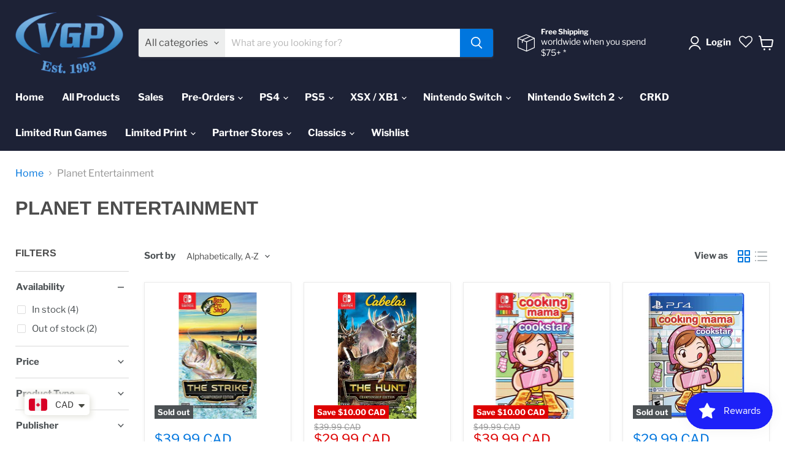

--- FILE ---
content_type: text/javascript
request_url: https://limits.minmaxify.com/fetch-js/videogamesplusca.myshopify.com?t=20260122221356&callback=minMaxify.initCartValidator
body_size: 104087
content:
!function(){function e(e,i,a,n){this.cart=i||{},this.opt=e,this.customer=a,this.messages=[],this.locale=n&&n.toLowerCase()}e.prototype={recalculate:function(e){this.isOk=!0,this.messages=!e&&[],this.isApplicable()&&(this._calcWeights(),this.addMsg("INTRO_MSG"),this._doSubtotal(),this._doItems(),this._doQtyTotals(),this._doWeight())},getMessages:function(){return this.messages||this.recalculate(),this.messages},isApplicable:function(){var e=this.cart._subtotal=Number(this.cart.total_price||0)/100,i=this.opt.overridesubtotal;if(!(i>0&&e>i)){for(var a=0,n=this.cart.items||[],t=0;t<n.length;t++)a+=Number(n[t].quantity);return this.cart._totalQuantity=a,1}},addMsg:function(e,i){if(!this.messages)return;const a=this.opt.messages;var n=a[e];if(a.locales&&this.locale){var t=(a.locales[this.locale]||{})[e];void 0!==t&&(n=t)}n&&(n=this._fmtMsg(unescape(n),i)),this.messages.push(n)},equalTo:function(e){if(this.isOk!==e.isOk)return!1;var i=this.getMessages(),a=e.messages||e.getMessages&&e.getMessages()||[];if(i.length!=a.length)return!1;for(var n=0;n<i.length;++n)if(i[n]!==a[n])return!1;return!0},_calcWeights:function(){this.weightUnit=this.opt.weightUnit||"g";var e=i[this.weightUnit]||1,a=this.cart.items;if(a)for(var n=0;n<a.length;n++){var t=a[n];t._weight=Math.round(Number(t.grams||0)*e*t.quantity*100)/100}this.cart._totalWeight=Math.round(Number(this.cart.total_weight||0)*e*100)/100},_doSubtotal:function(){var e=this.cart._subtotal,i=this.opt.minorder,a=this.opt.maxorder;e<i&&(this.addMsg("MIN_SUBTOTAL_MSG"),this.isOk=!1),a>0&&e>a&&(this.addMsg("MAX_SUBTOTAL_MSG"),this.isOk=!1)},_doWeight:function(){var e=this.cart._totalWeight,i=this.opt.weightmin,a=this.opt.weightmax;e<i&&(this.addMsg("MIN_WEIGHT_MSG"),this.isOk=!1),a>0&&e>a&&(this.addMsg("MAX_WEIGHT_MSG"),this.isOk=!1)},checkGenericLimit:function(e,i,a){if(!(e.quantity<i.min&&(this.addGenericError("MIN",e,i,a),a)||i.max&&e.quantity>i.max&&(this.addGenericError("MAX",e,i,a),a)||i.multiple>1&&e.quantity%i.multiple>0&&(this.addGenericError("MULT",e,i,a),a))){var n=e.line_price/100;void 0!==i.minAmt&&n<i.minAmt&&(this.addGenericError("MIN_SUBTOTAL",e,i,a),a)||i.maxAmt&&n>i.maxAmt&&this.addGenericError("MAX_SUBTOTAL",e,i,a)}},addGenericError:function(e,i,a,n){var t={item:i};n?(e="PROD_"+e+"_MSG",t.itemLimit=a,t.refItem=n):(e="GROUP_"+e+"_MSG",t.groupLimit=a),this.addMsg(e,t),this.isOk=!1},_buildLimitMaps:function(){var e=this.opt,i=e.items||[];e.byVId={},e.bySKU={},e.byId={},e.byHandle={};for(var a=0;a<i.length;++a){var n=i[a];n.sku?e.bySKU[n.sku]=n:n.vId?e.byVId[n.vId]=n:(n.h&&(e.byHandle[n.h]=n),n.id&&(e.byId[n.id]=n))}},_doItems:function(){var e,i=this.cart.items||[],a={},n={},t=this.opt;t.byHandle||this._buildLimitMaps(),(t.itemmin||t.itemmax||t.itemmult)&&(e={min:t.itemmin,max:t.itemmax,multiple:t.itemmult});for(var o=0;o<i.length;o++){var s=i[o],r=this.getCartItemKey(s),d=a[r],m=n[s.handle];d?(d.quantity+=s.quantity,d.line_price+=s.line_price,d._weight+=s._weight):d=a[r]={ref:s,quantity:s.quantity,line_price:s.line_price,grams:s.grams,_weight:s._weight,limit:this._getIndividualItemLimit(s)},m?(m.quantity+=s.quantity,m.line_price+=s.line_price,m._weight+=s._weight):m=n[s.handle]={ref:s,quantity:s.quantity,line_price:s.line_price,grams:s.grams,_weight:s._weight},m.limit&&m.limit.combine||(m.limit=d.limit)}for(var l in a){if(s=a[l])((h=s.limit||s.limitRule)?!h.combine:e)&&this.checkGenericLimit(s,h||e,s.ref)}for(var l in n){var h;if(s=n[l])(h=s.limit||s.limitRule)&&h.combine&&this.checkGenericLimit(s,h,s.ref)}},getCartItemKey:function(e){var i=e.handle;return this.opt.forceVariantIdAsSKU?i+=e.variant_id:i+=e.sku||e.variant_id,i},getCartItemIds:function(e){var i={variant_id:e.variant_id,handle:e.handle||"",product_id:e.product_id,sku:e.sku},a=i.handle.indexOf(" ");return a>0&&(i.sku=i.handle.substring(a+1),i.handle=i.handle.substring(0,a)),i},_getIndividualItemLimit:function(e){var i=this.opt,a=this.getCartItemIds(e);return i.byVId[a.variant_id]||i.bySKU[a.sku]||i.byId[a.product_id]||i.byHandle[a.handle]},getItemLimit:function(e){var i=this.opt;if(!i)return{};void 0===i.byHandle&&this._buildLimitMaps();var a=this._getIndividualItemLimit(e);return a||(a={min:i.itemmin,max:i.itemmax,multiple:i.itemmult}),a},calcItemLimit:function(e){var i=this.getItemLimit(e);(i={max:i.max||0,multiple:i.multiple||1,min:i.min,combine:i.combine}).min||(i.min=i.multiple);var a=this.opt.maxtotalitems||0;return(!i.max||a&&a<i.max)&&(i.max=a),i},_doQtyTotals:function(){var e=this.opt.maxtotalitems,i=this.opt.mintotalitems,a=this.opt.multtotalitems,n=this.cart._totalQuantity;0!=e&&n>e&&(this.addMsg("TOTAL_ITEMS_MAX_MSG"),this.isOk=!1),n<i&&(this.addMsg("TOTAL_ITEMS_MIN_MSG"),this.isOk=!1),a>1&&n%a>0&&(this.addMsg("TOTAL_ITEMS_MULT_MSG"),this.isOk=!1)},_fmtMsg:function(e,i){var a,n,t,o=this;return e.replace(/\{\{\s*(.*?)\s*\}\}/g,(function(e,s){try{a||(a=o._getContextMsgVariables(i)||{});var r=a[s];return void 0!==r?r:n||(n=a,o._setGeneralMsgVariables(n),void 0===(r=n[s]))?(t||(t=o._makeEvalFunc(a)),t(s)):r}catch(e){return'"'+e.message+'"'}}))},formatMoney:function(e){var i=this.opt.moneyFormat;if(void 0!==i){try{e=e.toLocaleString()}catch(e){}i&&(e=i.replace(/{{\s*amount[a-z_]*\s*}}/,e))}return e},_getContextMsgVariables(e){if(e){var i,a;if(e.itemLimit){var n=e.item,t=e.refItem||n,o=e.itemLimit;i={item:t,ProductQuantity:n.quantity,ProductName:o.combine&&unescape(t.product_title||o.name)||t.title,GroupTitle:o.title,ProductMinQuantity:o.min,ProductMaxQuantity:o.max,ProductQuantityMultiple:o.multiple},a=[["ProductAmount",Number(n.line_price)/100],["ProductMinAmount",o.minAmt],["ProductMaxAmount",o.maxAmt]]}if(e.groupLimit){n=e.item,t=e.refItem||n,o=e.groupLimit;i={item:t,GroupQuantity:n.quantity,GroupTitle:o.title,GroupMinQuantity:o.min,GroupMaxQuantity:o.max,GroupQuantityMultiple:o.multiple},a=[["GroupAmount",Number(n.line_price)/100],["GroupMinAmount",o.minAmt],["GroupMaxAmount",o.maxAmt]]}if(i){for(var s=0;s<a.length;s++){const e=a[s];isNaN(e[1])||Object.defineProperty(i,e[0],{get:this.formatMoney.bind(this,e[1])})}return i}}},_setGeneralMsgVariables:function(e){var i=this.cart,a=this.opt;e.CartWeight=i._totalWeight,e.CartMinWeight=a.weightmin,e.CartMaxWeight=a.weightmax,e.WeightUnit=this.weightUnit,e.CartQuantity=i._totalQuantity,e.CartMinQuantity=a.mintotalitems,e.CartMaxQuantity=a.maxtotalitems,e.CartQuantityMultiple=a.multtotalitems;for(var n=[["CartAmount",i._subtotal],["CartMinAmount",a.minorder],["CartMaxAmount",a.maxorder]],t=0;t<n.length;t++){const i=n[t];isNaN(i[1])||Object.defineProperty(e,i[0],{get:this.formatMoney.bind(this,i[1])})}},_makeEvalFunc:function(e){return new Function("_expr","with(this) return eval(_expr)").bind(e)}};var i={g:1,kg:.001,lb:.00220462,oz:.03527396},a={messages:{INTRO_MSG:"Cannot place order, conditions not met: \n\n",PROD_MIN_MSG:"{{ProductName}}: Must have at least {{ProductMinQuantity}} of this item.",PROD_MAX_MSG:"{{ProductName}}: This item is Limit  {{ProductMaxQuantity}} per customer. Please update your quantity to proceed.",PROD_MULT_MSG:"{{ProductName}}: Quantity must be a multiple of {{ProductQuantityMultiple}}."},items:[{h:"drive-switch",id:7719276413185,max:2,name:"#DRIVE - SWITCH"},{h:"drive-steelbook-edition-switch",id:7719316095233,max:2,name:"#DRIVE [STEELBOOK EDITION] - SWITCH"},{h:"13-sentinels-aegis-rim-ps4",id:6619677556909,max:1,name:"13 Sentinels: Aegis Rim - PS4"},{h:"13-sentinels-aegis-rim-launch-edition-switch",id:7582192861441,max:1,name:"13 Sentinels: Aegis Rim - SWITCH"},{h:"2064-read-only-memories-integral-switch-pre-order",id:8225977401601,max:1,name:"2064: Read Only Memories Integral - Nintendo Switch"},{h:"35mm-limited-run-games-516-ps4",id:8049546100993,max:1,name:"35MM [Limited Run Games #516] - PlayStation 4"},{h:"3d-mini-golf-ps4",id:6619543011501,max:2,name:"3D Mini Golf - PS4"},{id:8417516847361,h:"3d-mini-golf-remastered-playstation-5",name:"3D Mini Golf Remastered - Playstation 5",max:1},{id:7946580656385,h:"41-hours-ps4",name:"41 Hours - PlayStation 4",max:1},{id:7946580689153,h:"41-hours",name:"41 Hours - PlayStation 5",max:1},{id:8685258309889,h:"7scarlet-nintendo-switch-pre-order",name:"7'scarlet - Nintendo Switch",max:1},{h:"8-bit-adventures-2-limited-run-games-130-playstation-5",id:8898871460097,max:1,name:"8-Bit Adventures 2 [Limited Run Games #130] - PlayStation 5"},{h:"8-bit-adventures-2-limited-run-games-271-nintendo-switch",id:8898871623937,max:1,name:"8-Bit Adventures 2 [Limited Run Games #271] - Nintendo Switch"},{id:8993159708929,h:"8bit-music-power-encore-limited-run-games-nes",name:"8Bit Music Power Encore [Limited Run Games] - NES",max:1},{id:8993159282945,h:"8bit-music-power-encore-collectors-edition-limited-run-games-nes",name:"8Bit Music Power Encore Collector's Edition [Limited Run Games] - NES",max:1},{h:"8doors-arum-s-afterlife-adventure-switch",id:7660884427009,max:1,name:"8Doors: Arum’s Afterlife Adventure - Nintendo Switch"},{h:"8doors-arum-s-afterlife-adventure-ps4",id:7954071224577,max:1,name:"8Doors: Arum’s Afterlife Adventure - PlayStation 4"},{h:"8doors-arum-s-afterlife-adventure-ps5",id:7954081317121,max:1,name:"8Doors: Arum’s Afterlife Adventure - PS5"},{id:8335903752449,h:"9-r-i-p-nintendo-switch-pre-order",name:"9 R.I.P. - Nintendo Switch",max:1},{h:"9-r-i-p-limited-edition-nintendo-switch-pre-order-free-shipping-in-canada",id:8589983711489,max:1,name:"9 R.I.P. [LIMITED EDITION] - Nintendo Switch (PRE-ORDER) [FREE SHIPPING IN CANADA]"},{h:"9-years-of-shadows-limited-run-games-270-nintendo-switch",id:8898887581953,max:2,name:"9 Years of Shadows [Limited Run Games #270] - Nintendo Switch"},{h:"9th-dawn-iii-switch",id:7959400939777,max:1,name:"9TH DAWN III - SWITCH"},{h:"9th-dawn-iii-limited-run-games-431-ps4",id:7776118702337,max:3,name:"9TH DAWN III [LIMITED RUN GAMES #431] - PS4"},{h:"a-boy-and-his-blob-limited-run-games-149-switch",id:7959403200769,max:1,name:"A BOY AND HIS BLOB [LIMITED RUN GAMES #149] - SWITCH"},{h:"a-boy-and-his-blob-limited-run-games-461-ps4",id:8031667159297,max:1,name:"A Boy and His Blob [Limited Run Games #461] - PlayStation 4"},{h:"a-boy-and-his-blob-retro-collection-limited-run-games-175-switch",id:8147120193793,max:1,name:"A Boy and His Blob Retro Collection [LIMITED RUN GAMES #175] - SWITCH"},{h:"a-boy-and-his-blob-retro-collection-limited-run-games-48-ps5",id:8147119243521,max:1,name:"A Boy and His Blob Retro Collection [LIMITED RUN GAMES #48] - PS5"},{id:8967149814017,h:"a-highland-song-eu-import-srg-130-nintendo-switch",name:"A Highland Song [EU Import] (SRG#130) - Nintendo Switch",max:1},{h:"a-little-golf-journey-lrg-switch",id:7863196287233,max:1,name:"A LITTLE GOLF JOURNEY [LRG] - SWITCH"},{id:8605566894337,h:"a-plague-tale-collection-playstation-5-pre-order",name:"A Plague Tale Collection (SteelBook) - PlayStation 5",max:1},{h:"a-robot-named-fight-premium-edition-games-4-switch",id:6760982675629,max:1,name:"A ROBOT NAMED FIGHT! [PREMIUM EDITION GAMES #4] - SWITCH"},{h:"a-robot-named-fight-premium-edition-games-4-deluxe-edition-switch",id:6761006334125,max:1,name:"A ROBOT NAMED FIGHT! [PREMIUM EDITION GAMES #4] [DELUXE EDITION] - SWITCH"},{h:"a-robot-named-fight-premium-edition-games-4-retro-edition-switch",id:6760996012205,max:1,name:"A ROBOT NAMED FIGHT! [PREMIUM EDITION GAMES #4] [RETRO EDITION] - SWITCH"},{h:"a-space-for-the-unbound-switch",id:8031417925889,max:1,name:"A SPACE FOR THE UNBOUND [Physical Edition] - Nintendo Switch"},{h:"a-tale-of-paper-refolded-ps5",id:8145766318337,max:1,name:"A Tale of Paper: Refolded - PlayStation 5"},{h:"a-winter-s-daydream-limited-edition-ps-vita-play-exclusives",id:7507843711233,max:1,name:"A Winter’s Daydream [Limited Edition] - PS VITA [PLAY EXCLUSIVES]"},{h:"abarenbo-tengu-zombie-nation-switch-strictly-limited-games-1",id:7808396624129,max:1,name:"ABARENBO TENGU & ZOMBIE NATION - SWITCH [STRICTLY LIMITED GAMES]"},{h:"absolute-drift-zen-edition-premium-physical-edition-switch",id:7585258340609,max:1,name:"Absolute Drift: Zen Edition [Premium Physical Edition] - SWITCH"},{h:"absolute-tactics-daughters-of-mercy-nintendo-switch",id:8861858496769,max:1,name:"Absolute Tactics: Daughters of Mercy [EU import] [Limited Run Games] - Nintendo Switch"},{h:"absolute-tactics-daughters-of-mercy-playstation-5",id:8861859217665,max:1,name:"Absolute Tactics: Daughters of Mercy [EU Import] [Limited Run Games] - PlayStation 5"},{h:"ac-adapter-nintendo-switch-2-pre-order",id:8776436646145,max:1,name:"AC Adapter - Nintendo Switch 2"},{id:7975090880769,h:"acalesia-ps4-red-art-games",name:"Acalesia - PlayStation 4 [Red Art Games]",max:1},{h:"ace-attorney-investigations-collection-nintendo-switch-pre-order",id:8501387034881,max:1,name:"Ace Attorney Investigations Collection - Nintendo Switch"},{id:6619481997485,h:"ace-combat-7-skies-unknown-ps4",name:"Ace Combat 7 Skies Unknown - PlayStation 4",max:1},{id:8135113572609,h:"adam-wolf-nintendo-switch",name:"Adam Wolfe - Nintendo Switch",max:1},{id:8135113015553,h:"adam-wolf-playstation-4",name:"Adam Wolfe - Playstation 4",max:1},{id:8135113081089,h:"adam-wolf-playstation-5",name:"Adam Wolfe - Playstation 5",max:1},{h:"adventure-academia-the-fractured-continent-ps4",id:7779316105473,max:1,name:"Adventure Academia: The Fractured Continent - PS4"},{h:"adventure-academia-the-fractured-continent-switch",id:7779321905409,max:1,name:"Adventure Academia: The Fractured Continent - SWITCH"},{h:"adventure-bar-story-nintendo-switch-pre-order",id:8761343475969,max:1,name:"Adventure Bar Story - Nintendo Switch [Free Shipping]"},{h:"adventure-bar-story-playstation-5-pre-order",id:8761342394625,max:1,name:"Adventure Bar Story - PlayStation 5 [Free Shipping]"},{id:8967141032193,h:"aerial_knights-never-yield-srg-72-nintendo-switch",name:"Aerial_Knight's Never Yield [EU Import] (SRG#72) - Nintendo Switch",max:1},{id:8993158594817,h:"aero-the-acro-bat-genesis",name:"Aero the Acro-Bat [Limited Run Games] - Genesis",max:1},{id:8993819263233,h:"aero-the-acro-bat-limited-run-games-snes",name:"Aero the Acro-Bat [Limited Run Games] - SNES",max:1},{h:"aero-the-acro-bat-2-limited-run-games-genesis",id:8924708012289,max:1,name:"Aero the Acro-Bat 2 [Limited Run Games] - Genesis"},{h:"aero-the-acro-bat-2-limited-run-games-snes",id:8924707848449,max:1,name:"Aero the Acro-Bat 2 [Limited Run Games] - SNES"},{id:8817003168001,h:"afterdream-playstation-5-pre-order",name:"Afterdream - Playstation 5",max:1},{h:"afterparty-limited-run-games-387-playstation-4",id:8829744513281,max:1,name:"Afterparty [Limited Run Games #387] - PlayStation 4"},{h:"agatha-christie-hercule-poirot-the-first-cases-xbox-one-xbox-series-x",id:6930194759853,max:1,name:"Agatha Christie: Hercule Poirot - The First Cases - XBOX ONE / XBOX SERIES X"},{h:"aggelos-ps4",id:8168960786689,max:5,name:"Aggelos - PS4"},{id:7699413565697,h:"aground-ps4-red-art-games",name:"Aground - PlayStation 4",max:1},{id:7559889125633,h:"ai-the-somnium-files-nirvana-initiative-switch",name:"AI: The Somnium Files - nirvanA Initiative - Nintendo Switch",max:1},{id:7559873396993,h:"ai-the-somnium-files-nirvana-initiative-ps4",name:"AI: The Somnium Files - nirvanA Initiative - PlayStation 4",max:1},{h:"ai-the-somnium-files-nirvana-initiative-collectors-edition-ps4",id:7676590293249,max:1,name:"AI: THE SOMNIUM FILES - nirvanA Initiative [COLLECTOR'S EDITION] - PS4"},{h:"ai-the-somnium-files-nirvana-initiative-collectors-edition-switch",id:7676607004929,max:1,name:"AI: THE SOMNIUM FILES - nirvanA Initiative [COLLECTOR'S EDITION] - SWITCH"},{h:"ai-the-somnium-files-nirvana-initiative-collectors-edition-xbox-one",id:7676603367681,max:1,name:"AI: THE SOMNIUM FILES - nirvanA Initiative [COLLECTOR'S EDITION] - XBOX ONE"},{id:8607469076737,h:"ai-the-somnium-files-standard-edition-nintendo-switch",name:"AI: The Somnium Files [Standard Edition] - Nintendo Switch",max:1},{id:8607460360449,h:"ai-the-somnium-files-standard-edition-playstation-4",name:"AI: The Somnium Files [Standard Edition] - Playstation 4",max:1},{h:"air-twister-switch",id:8040618852609,max:1,name:"Air Twister - Nintendo Switch"},{id:7839417368833,h:"akai-katana-shin-jpn-import-switch",name:"Akai Katana Shin(JPN Multi-Language Import) - Nintendo Switch",max:1},{h:"alan-wake-2-collectors-edition-playstation-5",id:8898748416257,max:1,name:"Alan Wake 2 Collector's Edition - PlayStation 5"},{h:"alan-wake-2-collectors-edition-xbox-series-x",id:8898747564289,max:1,name:"Alan Wake 2 Collector's Edition - Xbox Series X"},{h:"alchemic-cutie-switch",id:6883354214573,max:1,name:"Alchemic Cutie - Nintendo Switch"},{h:"alchemic-cutie-ps4",id:6883319840941,max:1,name:"Alchemic Cutie - PS4"},{h:"alex-kidd-in-miracle-world-dx-ps4-free-shipping",id:6619726053549,max:1,name:"Alex Kidd in Miracle World DX - PS4"},{h:"alex-kidd-in-miracle-world-dx-ps5-free-shipping",id:6619726119085,max:1,name:"Alex Kidd in Miracle World DX - PS5"},{h:"alex-kidd-in-miracle-world-dx-xbox-smart-series-x-xb1-free-shipping",id:6619726184621,max:1,name:"Alex Kidd in Miracle World DX - SWITCH"},{h:"alex-kidd-in-miracle-world-dx-switch-free-shipping",id:6619725955245,max:1,name:"Alex Kidd in Miracle World DX - XBOX ONE / XBOX SERIES X"},{h:"alfred-hitchcock-vertigo-limited-edition-2",id:7764257898753,max:1,name:"Alfred Hitchcock Vertigo Limited Edition - Xbox One/Xbox Series X"},{h:"alice-gear-aegis-cs-concerto-of-simulatrix-ps4",id:7888311648513,max:1,name:"Alice Gear Aegis CS: Concerto of Simulatrix - PS4"},{h:"alice-gear-aegis-cs-concerto-of-simulatrix-ps5",id:7888312533249,max:1,name:"Alice Gear Aegis CS: Concerto of Simulatrix - PS5"},{h:"alice-gear-aegis-cs-concerto-of-simulatrix-switch",id:7888311517441,max:1,name:"Alice Gear Aegis CS: Concerto of Simulatrix - SWITCH"},{h:"alien-isolation-the-collection-classic-edition-limited-run-191-nintendo-switch",id:8185803473153,max:1,name:"Alien Isolation The Collection [Classic Edition] [Limited Run Games #191]  - Nintendo Switch"},{h:"alien-isolation-the-collection-limited-run-191-nintendo-switch",id:8111869264129,max:1,name:"Alien Isolation The Collection [LIMITED RUN #191]  - Nintendo Switch"},{h:"alien-isolation-the-collection-collectors-edition-limited-run-games-191-nintendo-switch",id:8328346730753,max:1,name:"Alien Isolation The Collection Collector's Edition [LIMITED RUN GAMES #191] - Nintendo Switch"},{h:"alone-with-you-limited-run-games-240-ps-vita",id:7457767489793,max:1,name:"Alone With You [LIMITED RUN GAMES #240] - PS VITA"},{h:"alone-with-you-limited-run-games-241-ps4",id:7457749893377,max:1,name:"Alone With You [LIMITED RUN GAMES #241] - PS4"},{h:"alphadia-genesis-limited-run-games-412-ps4",id:7517492609281,max:1,name:"Alphadia Genesis [LIMITED RUN GAMES #412] - PS4"},{h:"alphadia-genesis-limited-run-games-8-ps5",id:7517496606977,max:1,name:"Alphadia Genesis [LIMITED RUN GAMES #8] - PS5"},{h:"alphadia-genesis-1-2-switch",id:7941683413249,max:1,name:"ALPHADIA GENESIS 1&2 - SWITCH"},{h:"alphadia-genesis-2-limited-run-games-23-playstation-5",id:8828723626241,max:1,name:"Alphadia Genesis 2 [Limited Run Games #23] - Playstation 5"},{h:"alphadia-genesis-2-switch",id:7941685739777,max:1,name:"Alphadia Genesis 2 [Limited Run Games #455] - Playstation 4"},{h:"always-sometimes-monsters-limited-run-games-435-ps4",id:7672774492417,max:1,name:"ALWAYS SOMETIMES MONSTERS [LIMITED RUN GAMES #435] - PS4"},{id:8760809652481,h:"amber-alert-eu-import-playstation-5-pre-order",name:"Amber Alert [EU Import] - Playstation 5",max:1},{h:"american-hero-limited-run-games-465",id:7959405756673,max:1,name:"AMERICAN HERO [LIMITED RUN GAMES #151] - SWITCH"},{h:"american-hero-limited-run-games-465-ps4",id:7959405625601,max:1,name:"AMERICAN HERO [LIMITED RUN GAMES #465] - PS4"},{h:"amiibo-amiibo-sephiroth-super-smash-bros-series",id:8529319133441,max:1,name:"AMIIBO - AMIIBO SEPHIROTH (SUPER SMASH BROS SERIES)"},{h:"amiibo-donkey-kong-bananza-donkey-kong-pauline-pre-order",id:8822195781889,max:1,name:"Amiibo - Donkey Kong Bananza - Donkey Kong & Pauline (PRE-ORDER)"},{h:"copy-of-amiibo-super-smash-bros-cloud-player-2",id:8508609102081,max:1,name:"AMIIBO - Mario/Peach/Bowser Wedding 3 Pack"},{h:"copy-of-amiibo-banjo-kazooie-smash-series-eur",id:8508585672961,max:1,name:"AMIIBO - NINTENDO AMIIBO JOKER (SMASH SERIES)"},{h:"amiibo-steve-alex-2-pack-super-smash-bros-series",id:7799213490433,max:2,name:"Amiibo - Steve + Alex 2-pack - Super Smash Bros. Series"},{h:"amnesia-limited-edition-switch",id:7640841617665,max:1,name:"Amnesia [LIMITED EDITION] - SWITCH"},{h:"among-ashes-playstation-5-pre-order-free-shipping",id:8782583857409,max:1,name:"Among Ashes - Playstation 5 (FREE SHIPPING)"},{id:6824048263341,h:"among-us-crewmate-edition-ps5",name:"AMONG US: CREWMATE EDITION – PlayStation 5",max:1},{h:"among-us-crewmate-edition-xbox-series-x",id:6824050360493,max:1,name:"AMONG US: CREWMATE EDITION – XBOX ONE / XBOX SERIES X"},{h:"ancestors-legacy-nintendo-switch",id:8656198009089,max:1,name:"Ancestors Legacy - Nintendo Switch"},{h:"andro-dunos-2-switch-vgny-soft",id:6635460165805,max:1,name:"Andro Dunos 2 - 3DS [VGNY SOFT]"},{id:8816993468673,h:"anglerfish-playstation-5-pre-order",name:"Anglerfish - Playstation 5",max:1},{id:6779574059181,h:"angry-alligator-switch",name:"Angry Alligator - Nintendo Switch",max:1},{h:"angry-video-game-nerd-1-2-deluxe-switch",id:7710701060353,max:2,name:"ANGRY VIDEO GAME NERD 1 + 2 DELUXE - SWITCH"},{h:"angry-video-game-nerd-1-2-deluxe-lrg-ps4",id:7863176855809,max:1,name:"ANGRY VIDEO GAME NERD 1 + 2 DELUXE [LRG] - PS4"},{h:"animal-crossing-new-horizons-switch",id:6619629813933,max:1,name:"Animal Crossing New Horizons - SWITCH"},{h:"animal-well-limited-run-games-234-nintendo-switch",id:8649342550273,max:1,name:"Animal Well [Limited Run Games #234] - Nintendo Switch"},{h:"animal-well-limited-run-games-99-playstation-5",id:8649342124289,max:1,name:"Animal Well [Limited Run Games #99] - Playstation 5"},{h:"animal-well-collectors-edition-limited-run-games-234-nintendo-switch",id:8777522741505,max:1,name:"Animal Well Collector's Edition [Limited Run Games #234] - Nintendo Switch"},{h:"animal-well-collectors-edition-limited-run-games-99-playstation-5",id:8777521398017,max:1,name:"Animal Well Collector's Edition [Limited Run Games #99] - PlayStation 5"},{id:8993815986433,h:"annet-returns-sega-cd",name:"Annet Returns [Limited Run Games] - Sega CD",max:1},{h:"anno-1800-console-edition-ps5",id:7961356796161,max:1,name:"Anno 1800 Console Edition - Playstation 5"},{h:"anno-mutationem-limited-run-games-165-switch",id:8031393382657,max:1,name:"ANNO MUTATIONEM [LIMITED RUN GAMES #165] - SWITCH"},{h:"anno-mutationem-limited-run-games-450",id:7959408181505,max:1,name:"ANNO MUTATIONEM [LIMITED RUN GAMES #19] - PS5"},{h:"anno-mutationem-limited-run-games-450-ps4",id:7959407984897,max:1,name:"ANNO MUTATIONEM [LIMITED RUN GAMES #450] - PS4"},{h:"anno-mutationem-deluxe-edition-limited-run-games-19-playstation-5",id:8685597524225,max:1,name:"ANNO: Mutationem Deluxe Edition [Limited Run Games #19] - PlayStation 5"},{h:"anodyne-2-return-to-dust-nintendo-switch",id:8133612470529,max:1,name:"Anodyne 2 Return To Dust [LRG] - Nintendo Switch"},{h:"another-crusade-limited-run-games-22-nintendo-switch",id:8777540927745,max:1,name:"Another Crusade [Limited Run Games #22] - Nintendo Switch"},{h:"another-crusade-limited-run-games-536-playstation-4",id:8777541353729,max:1,name:"Another Crusade [Limited Run Games #536] - PlayStation 4"},{h:"another-crusade-limited-run-games-80-playstation-5",id:8777541091585,max:1,name:"Another Crusade [Limited Run Games #80] - PlayStation 5"},{h:"another-crusade-classic-edition-limited-run-games-212-nintendo-switch",id:8777543123201,max:1,name:"Another Crusade Classic Edition [Limited Run Games #212] - Nintendo Switch"},{h:"antro-eu-import-playstation-5-pre-order",id:8728972984577,max:1,name:"ANTRO [EU Import] - Playstation 5"},{h:"aokana-four-rhythms-across-the-blue-limited-edition-switch",id:6619672248493,max:1,name:"Aokana : Four Rhythms Across the Blue [LIMITED EDITION] - SWITCH"},{h:"aokana-four-rhythms-across-the-blue-standard-edition-switch",id:8050018320641,max:1,name:"Aokana : Four Rhythms Across the Blue [STANDARD EDITION] - SWITCH"},{id:8590100758785,h:"apex-heroines-platinum-edition-multi-language-nintendo-switch",name:"Apex Heroines Platinum Edition (Multi-Language) - Nintendo Switch",max:1},{h:"aragami-2-ps4",id:6775459381421,max:1,name:"ARAGAMI 2 - PS4"},{h:"copy-of-aragami-2-ps5",id:6775456039085,max:1,name:"ARAGAMI 2 - PS5"},{h:"aragami-2-switch",id:7825570726145,max:1,name:"ARAGAMI 2 - SWITCH"},{h:"arc-of-alchemist-limited-run-games-nintendo-switch",id:8685587005697,max:1,name:"Arc of Alchemist [Limited Run Games] - Nintendo Switch"},{h:"arcade-classics-anniversary-collection-limited-run-166-switch",id:8218340720897,max:1,name:"Arcade Classics Anniversary Collection [LIMITED RUN #166] - SWITCH"},{h:"arcade-classics-anniversary-collection-ps4",id:8031666405633,max:1,name:"Arcade Classics Anniversary Collection [Limited Run Games #487] - PlayStation 4"},{h:"arcade-paradise-switch",id:7959409623297,max:1,name:"ARCADE PARADISE - SWITCH"},{h:"arcade-spirits-ps4",id:6619664973997,max:2,name:"Arcade Spirits - PS4"},{h:"arcade-spirits-switch",id:6619664941229,max:2,name:"Arcade Spirits - SWITCH"},{h:"arcade-spirits-the-new-challengers-ps4-pegi-import",id:7606300836097,max:1,name:"Arcade Spirits: The New Challengers - PS4 [PEGI IMPORT]"},{h:"arcade-spirits-the-new-challengers-ps5-pegi-import",id:7606315909377,max:1,name:"Arcade Spirits: The New Challengers - PS5 [PEGI IMPORT]"},{h:"arcade-spirits-the-new-challengers-switch-pegi-import",id:7606317908225,max:1,name:"Arcade Spirits: The New Challengers - SWITCH [PEGI IMPORT]"},{h:"arcania-the-complete-tale-thq-nordic-variant-ps3",id:8029406724353,max:1,name:"Arcania : The Complete Tale [THQ NORDIC VARIANT] - PS3"},{h:"archetype-arcadia-ps4",id:8021231501569,max:1,name:"Archetype Arcadia - PS4"},{h:"archetype-arcadia-ps5",id:8021232288001,max:1,name:"Archetype Arcadia - PS5"},{h:"archetype-arcadia-switch",id:8021232484609,max:1,name:"Archetype Arcadia - SWITCH"},{h:"archvale-nintendo-switch",id:8036308615425,max:1,name:"Archvale (SRG #67) [EU Import] - Nintendo Switch"},{h:"arcrunner-ps5",id:8029151723777,max:1,name:"ArcRunner - PS5"},{h:"are-you-smarter-than-a-5th-grader-1",id:7769290768641,max:1,name:"ARE YOU SMARTER THAN A 5TH GRADER? - XBOX ONE/XBOX SERIES X"},{id:8094202102017,h:"arietta-of-spirits-ps5-standard-version",name:"Arietta of Spirits - PlayStation 5 [Standard Version]",max:1},{id:8213252669697,h:"ark-survival-ascended-playstation-5-pre-order",name:"ARK Survival Ascended - Playstation 5",max:1},{h:"armed-emeth-limited-run-games-471-ps4-1",id:7986119803137,max:1,name:"Armed Emeth [Limited Run Games #30] - PlayStation 5"},{h:"armed-emeth-limited-run-games-471-ps4",id:7986119737601,max:1,name:"Armed Emeth [Limited Run Games #471] - PlayStation 4"},{h:"armored-core-vi-fires-of-rubicon-ps4",id:7978526343425,max:1,name:"Armored Core VI Fires of Rubicon - PS4"},{h:"armored-core-vi-fires-of-rubicon-ps5",id:7978528833793,max:1,name:"Armored Core VI Fires of Rubicon - PS5"},{h:"armored-core-vi-fires-of-rubicon-xbox-one-xbox-series-x",id:7978537353473,max:1,name:"Armored Core VI Fires of Rubicon - XBOX ONE / XBOX SERIES X"},{h:"arms-uae-nsw",id:6737625743533,max:1,name:"Arms (MSE) - Nintendo Switch (Cart Revision 003)"},{h:"ps4-art-of-fighting-anthology",id:7616489423105,max:1,name:"ART OF FIGHTING ANTHOLOGY - Playstation 4"},{h:"art-of-rally-standard-edition-ps4",id:7678652580097,max:1,name:"Art of Rally - PlayStation 4"},{h:"art-of-rally-collectors-edition-ps4",id:7678654939393,max:1,name:"art of rally [COLLECTOR'S EDITION] - PS4"},{h:"art-of-rally-collectors-edition-ps5",id:7678663262465,max:1,name:"art of rally [COLLECTOR'S EDITION] - PS5"},{h:"art-of-rally-collectors-edition-switch",id:7678664835329,max:1,name:"art of rally [COLLECTOR'S EDITION] - SWITCH"},{h:"arzette-the-jewel-of-faramore-limited-run-games-13-xbox-series-x",id:8685710409985,max:1,name:"Arzette: The Jewel of Faramore [Limited Run Games #13] - Xbox Series X"},{h:"arzette-the-jewel-of-faramore-limited-run-games-221-nintendo-switch",id:8685709951233,max:1,name:"Arzette: The Jewel of Faramore [Limited Run Games #221] - Nintendo Switch"},{h:"arzette-the-jewel-of-faramore-limited-run-games-548-playstation-4",id:8685709525249,max:1,name:"Arzette: The Jewel of Faramore [Limited Run Games #548] - PlayStation 4"},{h:"arzette-the-jewel-of-faramore-limited-run-games-85-playstation-5",id:8685709558017,max:1,name:"Arzette: The Jewel of Faramore [Limited Run Games #85] - PlayStation 5"},{h:"arzette-the-jewel-of-faramore-collectors-edition-limited-run-games-13-xbox-series-x",id:8685712015617,max:1,name:"Arzette: The Jewel of Faramore Collector's Edition [Limited Run Games #13] - Xbox Series X"},{h:"arzette-the-jewel-of-faramore-collectors-edition-limited-run-games-221-nintendo-switch",id:8685714047233,max:1,name:"Arzette: The Jewel of Faramore Collector's Edition [Limited Run Games #221] - Nintendo Switch"},{h:"arzette-the-jewel-of-faramore-collectors-edition-limited-run-games-548-playstation-4",id:8685713752321,max:1,name:"Arzette: The Jewel of Faramore Collector's Edition [Limited Run Games #548] - PlayStation 4"},{h:"arzette-the-jewel-of-faramore-collectors-edition-limited-run-games-85-playstation-5",id:8685713424641,max:1,name:"Arzette: The Jewel of Faramore Collector's Edition [Limited Run Games #85] - PlayStation 5"},{h:"arzette-the-jewel-of-faramore-original-soundtrack-2-lp-vinyl-vinyl",id:8685708181761,max:1,name:"Arzette: The Jewel of Faramore Original Soundtrack - 2 LP Vinyl - Vinyl"},{h:"as-dusk-falls-premium-physical-edition-ps5",id:8132961140993,max:1,name:"As Dusk Falls [PREMIUM PHYSICAL EDITION] - PS5"},{h:"asdivine-collection-switch",id:7643371798785,max:1,name:"ASDIVINE COLLECTION -  SWITCH"},{h:"asdivine-saga-limited-run-44-ps5",id:8218341572865,max:1,name:"Asdivine Saga [LIMITED RUN #44] - PS5"},{id:7847590330625,h:"assassins-creed-mirage-deluxe-edition",name:"ASSASSIN'S CREED MIRAGE DELUXE EDITION - PS5",max:1},{id:7847591215361,h:"assassins-creed-mirage-deluxe-edition-1",name:"ASSASSIN'S CREED MIRAGE DELUXE EDITION - XBOX ONE/XBOX SERIES X",max:1},{id:8831446057217,h:"assassins-creed-syndicate-ps4",name:"ASSASSIN'S CREED SYNDICATE - PS4",max:1},{h:"assault-suits-valken-declassified-limited-run-games-202-nintendo-switch",id:8822291071233,max:1,name:"Assault Suits Valken DECLASSIFIED [Limited Run Games #202] - Nintendo Switch"},{id:8993166786817,h:"assault-suits-valken-declassified-classic-edition-limited-run-games-202-nintendo-switch",name:"Assault Suits Valken DECLASSIFIED Classic Edition [ Limited Run Games #202] - Nintendo Switch",max:1},{h:"astalon-tears-of-the-earth-limited-run-games-445",id:7863192846593,max:1,name:"ASTALON TEARS OF THE EARTH [LIMITED RUN GAMES #138] - SWITCH"},{h:"astalon-tears-of-the-earth-limited-run-games-445-ps4",id:7863191863553,max:1,name:"ASTALON TEARS OF THE EARTH [LIMITED RUN GAMES #445] - PS4"},{h:"astalon-tears-of-the-earth-collectors-edition-limited-run-games-138-nintendo-switch",id:8829877551361,max:1,name:"Astalon: Tears of the Earth Collector's Edition [Limited Run Games #138]  - Nintendo Switch"},{h:"astral-ascent-limited-run-games-103-playstation-5",id:8822741631233,max:1,name:"Astral Ascent [Limited Run Games #103] - PlayStation 5"},{h:"astral-ascent-limited-run-games-242-nintendo-switch",id:8823050567937,max:1,name:"Astral Ascent [Limited Run Games #242] - Nintendo Switch"},{h:"astral-ascent-limited-run-games-562-playstation-4",id:8822741893377,max:1,name:"Astral Ascent [Limited Run Games #562] - PlayStation 4"},{h:"astral-chain-switch",id:6619610153133,max:2,name:"Astral Chain - SWITCH"},{h:"astro-aqua-kitty-ps4",id:7941699404033,max:1,name:"Astro Aqua Kitty (Limited Run Games #453) - PlayStation 4"},{h:"astro-aqua-kitty-limited-edition-ps-vita-play-exclusives",id:6747659829421,max:1,name:"Astro Aqua Kitty [LIMITED EDITION] - PS VITA [PLAY EXCLUSIVES]"},{h:"astro-aqua-kitty-limited-run-games-67-playstation-5",id:8134231392513,max:1,name:"Astro Aqua Kitty [Limited Run Games #67] - PlayStation 5"},{h:"astro-aqua-kitty-pawsome-collection-switch",id:7959410573569,max:1,name:"ASTRO AQUA KITTY PAWSOME COLLECTION - SWITCH"},{h:"astro-bot-playstation-5-with-astro-bot-small-plush-pre-order-free-shipping",id:8489372418305,max:1,name:"Astro Bot ($79.99) With Astro Bot Plush ($1.00) Bundle – PlayStation 5 (FREE SHIPPING) (Backorder)"},{h:"astro-bot-small-plush",id:8489310978305,max:2,name:"Astro Bot Small Plush"},{id:8993164001537,h:"astro-ninja-man-dx-limited-run-games-nes",name:"Astro Ninja Man DX [Limited Run Games] - NES",max:1},{id:8993161281793,h:"astro-ninja-man-dx-collectors-edition-limited-run-games-nes",name:"Astro Ninja Man DX Collector's Edition [Limited Run Games] - NES",max:1},{h:"astronite-ps4",id:7745383104769,max:1,name:"Astronite - PS4"},{h:"astronite-ps5",id:7745384317185,max:1,name:"Astronite - PS5"},{h:"astronite-switch",id:7745379205377,max:1,name:"Astronite - SWITCH"},{h:"asuras-wrath-ps3",id:6619043627181,max:1,name:"Asuras Wrath - PS3"},{h:"atari-mania-lrg-switch",id:8022267494657,max:1,name:"Atari Mania [Limited Run Games] - Nintendo Switch"},{h:"atari-mania-playstation-4",id:8649320726785,max:1,name:"Atari Mania [Limited Run Games] - PlayStation 4"},{h:"atari-mania-playstation-5",id:8649320890625,max:1,name:"Atari Mania [Limited Run Games] - PlayStation 5"},{h:"atari-recharged-collection-1-limited-run-41-ps5",id:8218341933313,max:1,name:"Atari Recharged Collection 1 [LIMITED RUN #41] - PS5"},{h:"atari-recharged-collection-1-limited-run-games-488-playstation-4",id:8052143718657,max:1,name:"Atari Recharged Collection 1 [Limited Run Games #488] - Playstation 4"},{h:"atari-recharged-collection-3-limited-run-games-223-nintendo-switch",id:8778581082369,max:1,name:"Atari Recharged Collection 3 [Limited Run Games #223] - Nintendo Switch"},{h:"atari-recharged-collection-3-limited-run-games-546-playstation-4",id:8778581999873,max:1,name:"Atari Recharged Collection 3 [Limited Run Games #546] - PlayStation 4"},{h:"atari-recharged-collection-3-limited-run-games-88-playstation-5",id:8778581049601,max:1,name:"Atari Recharged Collection 3 [Limited Run Games #88] - PlayStation 5"},{h:"atari-recharged-collection-3-4-dual-pack-edition-limited-run-games-223-224-nintendo-switch",id:8778584719617,max:1,name:"Atari Recharged Collection 3 + 4 Dual Pack Edition [Limited Run Games #223 & #224] Nintendo Switch"},{h:"atari-recharged-collection-3-4-dual-pack-edition-limited-run-games-546-547-playstation-4",id:8778585768193,max:1,name:"Atari Recharged Collection 3 + 4 Dual Pack Edition [Limited Run Games #546 & #547] - PlayStation 4"},{h:"atari-recharged-collection-3-4-dual-pack-edition-limited-run-games-88-89-playstation-5",id:8778584883457,max:1,name:"Atari Recharged Collection 3 + 4 Dual Pack Edition [Limited Run Games #88 & #89] - PlayStation 5"},{h:"atari-recharged-collection-4-limited-run-games-224-nintendo-switch",id:8778583146753,max:1,name:"Atari Recharged Collection 4 [Limited Run Games #224] - Nintendo Switch"},{h:"atari-recharged-collection-4-limited-run-games-547-playstation-4",id:8778583703809,max:1,name:"Atari Recharged Collection 4 [Limited Run Games #547] - PlayStation 4"},{h:"atari-recharged-collection-4-limited-run-games-89-playstation-5",id:8778583310593,max:1,name:"Atari Recharged Collection 4 [Limited Run Games #89] - PlayStation 5"},{h:"atelier-ayesha-the-alchemist-of-dusk-ps3",id:6619143667885,max:1,name:"Atelier Ayesha: The Alchemist of Dusk - PS3"},{h:"atelier-escha-and-logy-alchemists-of-the-dusk-sky-ps3",id:6619188789421,max:1,name:"Atelier Escha and Logy: Alchemists of the Dusk Sky - PS3"},{id:6619459027117,h:"atelier-firis-the-alchemist-the-mysterious-journey-ps4",name:"Atelier Firis The Alchemist & The Mysterious Journey - PlayStation 4",max:1},{h:"atelier-lulua-the-scion-of-arland-nintendo-switch",id:8053646098689,max:1,name:"Atelier Lulua the Scion of Arland - Nintendo Switch"},{h:"atelier-lulua-the-scion-of-arland-playstation-4",id:8052998701313,max:1,name:"Atelier Lulua the Scion of Arland - Playstation 4"},{h:"atelier-rorona-plus-the-alchemist-of-arland-ps3",id:6619216347309,max:1,name:"Atelier Rorona Plus: The Alchemist of Arland - PS3"},{h:"atelier-ryza-2-lost-legends-the-secret-fairy-ps4",id:6619704098989,max:1,name:"Atelier Ryza 2 Lost Legends & The Secret Fairy - PS4 [ORDERS GO LIVE JAN 31, 2023 AT 1PM EST]"},{h:"atelier-ryza-ever-darkness-the-secret-hideout-ps4",id:6619634532525,max:1,name:"Atelier Ryza Ever Darkness & The Secret Hideout - PS4"},{h:"atelier-ryza-secret-trilogy-dx-premium-box-goods-only-no-games-included-jpn-import-pre-order",id:8879867592961,max:1,name:"Atelier Ryza Secret Trilogy DX [Premium Box - Goods Only - No Games Included] (JPN Import)  (PRE-ORDER)"},{h:"atelier-ryza-secret-trilogy-dx-premium-box-jpn-import-multi-language-playstation-4-pre-order",id:8879854911745,max:1,name:"Atelier Ryza Secret Trilogy DX [Premium Box] (JPN Import - Multi-Language) - Playstation 4 (PRE-ORDER) (FREE SHIPPING)"},{h:"atelier-ryza-secret-trilogy-dx-premium-box-jpn-import-multi-language-playstation-5-pre-order",id:8879842132225,max:1,name:"Atelier Ryza Secret Trilogy DX [Premium Box] (JPN Import - Multi-Language) - Playstation 5 (PRE-ORDER)"},{h:"atelier-shallie-alchemists-of-the-dusk-sea-ps3",id:6619254489261,max:1,name:"Atelier Shallie: Alchemists of the Dusk Sea - PS3"},{h:"atelier-sophie-2-the-alchemist-of-the-mysterious-dream-switch",id:7529892774145,max:1,name:"Atelier Sophie 2 The Alchemist Of The Mysterious Dream - SWITCH"},{h:"atelier-sophie-the-alchemist-of-the-mysterious-book-ps4",id:6619367801005,max:1,name:"Atelier Sophie: The Alchemist of the Mysterious Book - PlayStation 4"},{id:8600534974721,h:"atelier-yumia-the-alchemist-of-memories-the-envisioned-land-nintendo-switch-pre-order-free-shipping",name:"Atelier Yumia: The Alchemist of Memories & the Envisioned Land - Nintendo Switch (FREE SHIPPING)",max:1},{id:8967142473985,h:"atomik-rungunjumpgun-eu-import-srg-87-nintendo-switch",name:"Atomik: RunGunJumpGun [EU Import] (SRG#87) - Nintendo Switch",max:1},{h:"attack-on-titan-2-the-final-battle-ps4",id:6619619393709,max:1,name:"Attack On Titan 2 The Final Battle - PS4 [PRE-ORDER - FINAL SALE]"},{h:"attack-on-titan-2-the-final-battle-switch",id:6619619426477,max:2,name:"Attack On Titan 2 The Final Battle - SWITCH"},{h:"attack-on-titan-2-the-final-battle-xbox-one",id:6619619492013,max:2,name:"Attack On Titan 2 The Final Battle - XBOX ONE"},{h:"avatar-frontiers-of-pandora-xbox-series-x",id:8017964040449,max:1,name:"AVATAR FRONTIERS OF PANDORA - XBOX SERIES X"},{h:"award-winning-indie-gems-4-in-1-limited-run-games-nintendo-switch",id:8941195886849,name:"Award Winning Indie Gems 4-in-1 [Limited Run Games] - Nintendo Switch"},{id:6619681685677,h:"awesome-pea-ps4-red-art-games",name:"Awesome Pea - PlayStation 4 [Red Art Games]",max:1},{id:6619681718445,h:"awesome-pea-2-ps4-red-art-games",name:"Awesome Pea 2 - PlayStation 4 [Red Art Games]",max:1},{id:8787176358145,h:"awesome-pea-3-standard-edition-eu-import-playstation-5-pre-order",name:"Awesome Pea 3 [Standard Edition] [EU Import] - Playstation 5",max:1},{h:"axiom-verge-1-2-double-pack-limited-run-games-123-switch",id:7776041140481,max:3,name:"AXIOM VERGE 1 & 2 DOUBLE PACK [LIMITED RUN GAMES #123] - SWITCH"},{h:"axiom-verge-1-2-double-pack-limited-run-games-430-ps4",id:7776035406081,max:3,name:"AXIOM VERGE 1 & 2 DOUBLE PACK [LIMITED RUN GAMES #430] - PS4"},{h:"axiom-verge-1-2-dual-pack-collectors-edition-limited-run-games-123-nintendo-switch",id:8052222099713,max:1,name:"Axiom Verge 1 & 2 Dual Pack Collectors Edition [Limited Run Games #123] - Nintendo Switch"},{h:"axiom-verge-2-limited-run-games-123-switch",id:7776049299713,max:3,name:"AXIOM VERGE 2 [LIMITED RUN GAMES #123] - SWITCH"},{h:"axiom-verge-2-limited-run-games-430-ps4",id:7776051134721,max:3,name:"AXIOM VERGE 2 [LIMITED RUN GAMES #430] - PS4"},{h:"axiom-verge-2-collectors-edition-limited-run-games-123-nintendo-switch",id:8147129532673,max:1,name:"Axiom Verge 2 Collectors Edition [Limited Run Games #123] - Nintendo Switch"},{h:"ayo-the-clown-switch",id:7986120982785,max:1,name:"AYO THE CLOWN - SWITCH"},{h:"aztech-forgotten-gods-switch",id:8015137341697,max:1,name:"AZTECH FORGOTTEN GODS - SWITCH"},{id:6619685290157,h:"azur-lane-crosswave-switch",name:"Azur Lane: Crosswave - Nintendo Switch",max:1},{id:8654538866945,h:"azur-lane-crosswave-playstation-4",name:"Azur Lane: Crosswave - Playstation 4",max:1},{h:"azure-striker-gunvolt-3-switch-asia-english-import",id:7667380289793,max:1,name:"Azure Striker Gunvolt 3 - Nintendo Switch [LIMITED RUN]"},{h:"azure-striker-gunvolt-3-limited-run-games-113-playstation-5",id:8861881565441,max:1,name:"Azure Striker GUNVOLT 3 [Limited Run Games #113] - PlayStation 5"},{h:"azure-striker-gunvolt-3-limited-run-games-568-playstation-4",id:8861882908929,max:1,name:"Azure Striker GUNVOLT 3 [Limited Run Games #568] - PlayStation 4"},{h:"azure-striker-gunvolt-3-collectors-edition-limited-run-games-nintendo-switch",id:8830134452481,max:1,name:"Azure Striker Gunvolt 3 Collector's Edition [Limited Run Games]  - Nintendo Switch"},{h:"azure-striker-gunvolt-striker-pack-switch",id:6619533443245,max:1,name:"Azure Striker Gunvolt Striker Pack - SWITCH"},{h:"b-project-ryusei-fantasia-switch",id:8190451089665,max:1,name:"B-Project: Ryusei Fantasia! - Nintendo Switch"},{h:"baby-shark-sing-swim-party",id:8028581953793,max:1,name:"Baby Shark Sing & Swim Party - Nintendo Switch"},{h:"back-4-blood-xbox",id:6779401732269,max:1,name:"BACK 4 BLOOD - XBOX ONE / XBOX SERIES X"},{h:"backbeat-limited-run-games-nintendo-switch",id:8822780330241,max:1,name:"Backbeat [Limited Run Games] - Nintendo Switch"},{h:"backbeat-limited-run-games-playstation-5",id:8822780395777,max:1,name:"Backbeat [Limited Run Games] - PlayStation 5"},{id:8616121893121,h:"bakeru-nintendo-switch-pre-order",name:"Bakeru - Nintendo Switch",max:1},{h:"bakeru-convention-exclusive-variant-cover-nintendo-switch",id:8878577746177,max:1,name:"Bakeru [Convention Exclusive Variant Cover] - Nintendo Switch"},{h:"bakugan-champions-of-vestroia-switch-pal-import",id:6619705409709,max:1,name:"Bakugan: Champions of Vestroia - SWITCH (PAL IMPORT)"},{h:"balan-wonderworld-ps4",id:6619691614381,max:1,name:"Balan Wonderworld - PS4"},{h:"balan-wonderworld-ps5",id:6619691679917,max:1,name:"Balan Wonderworld - PS5"},{h:"balan-wonderworld-switch",id:6619691843757,max:1,name:"Balan Wonderworld - SWITCH"},{h:"balan-wonderworld-xb1-xsx",id:6619691778221,max:1,name:"Balan Wonderworld - XB1 / XSX"},{h:"balatro-special-edition-nintendo-switch-pre-order",id:8498923274497,max:1,name:"Balatro Special Edition - Nintendo Switch (Back-order EXP 1-2 Weeks)"},{h:"balatro-special-edition-playstation-5-pre-order",id:8498923045121,max:1,name:"Balatro Special Edition - Playstation 5"},{h:"baldurs-gate-baldurs-gate-2-enhanced-edition-2-pack-ps4",id:6619632271533,max:1,name:"Baldurs Gate & Baldurs Gate 2 Enhanced Edition (2 Pack) - PS4"},{h:"banner-saga-trilogy-bonus-edition-ps4",id:6619566768301,max:1,name:"Banner Saga Trilogy Bonus Edition - PlayStation 4"},{h:"banner-saga-trilogy-bonus-edition-xbox-one",id:6619566899373,max:1,name:"Banner Saga Trilogy Bonus Edition - XBOX ONE"},{h:"banners-of-ruin-collectors-wild-edition-eu-import-nintendo-switch-pre-order-free-shipping",id:8715834851585,max:1,name:"Banners of Ruin [Wild Edition] [EU Import] - Nintendo Switch (PRE-ORDER) (FREE SHIPPING)"},{id:7453193371905,h:"bards-gold-switch-red-art-games",name:"Bard's Gold - Nintendo Switch [RED ART GAMES]",max:1},{h:"bard-s-gold-complete-edition-limited-edition-ps-vita-play-exclusives",id:7038074945709,max:1,name:"Bard’s Gold Complete Edition [Limited Edition] - PS VITA [PLAY EXCLUSIVES]"},{h:"bat-boy-limited-run-games-106-playstation-5",id:8777532997889,max:1,name:"Bat Boy [Limited Run Games #106] - PlayStation 5"},{h:"bat-boy-limited-run-games-241-nintendo-switch",id:8777533063425,max:1,name:"Bat Boy [Limited Run Games #241] - Nintendo Switch"},{h:"baten-kaitos-i-ii-hd-remaster-asian-english-import-switch",id:8001677099265,max:1,name:"Baten Kaitos I & II HD Remaster [ASIAN ENGLISH IMPORT] - SWITCH"},{h:"batman-arkham-trilogy-switch",id:8036092412161,max:1,name:"BATMAN ARKHAM TRILOGY - SWITCH"},{h:"batora-lost-haven-limited-run-games-193-nintendo-switch",id:8133610995969,max:1,name:"Batora Lost Haven [LIMITED RUN GAMES #193] - Nintendo Switch"},{h:"batora-lost-haven-limited-run-games-517-ps4",id:8049543086337,max:1,name:"Batora Lost Haven [Limited Run Games #517] - PlayStation 4"},{h:"batora-lost-haven-limited-run-games-63-ps5",id:8049542791425,max:1,name:"Batora Lost Haven [Limited Run Games #63] - PlayStation 5"},{h:"bats-bloodsucker-anti-terror-squad-ps4",id:7986122555649,max:1,name:"Bats Bloodsucker Anti-Terror Squad - PlayStation 4"},{h:"bats-bloodsucker-anti-terror-squad",id:7986122850561,max:1,name:"Bats Bloodsucker Anti-Terror Squad - PlayStation 5"},{id:8000755728641,h:"battle-of-rebels-multiplayer",name:"Battle of Rebels Multiplayer - Nintendo Switch",max:1},{id:8000755237121,h:"battle-of-rebels-multiplayer-ps",name:"Battle of Rebels Multiplayer - PlayStation 5",max:1},{id:7965018816769,h:"battle-of-rebels-multiplayer-ps4",name:"BATTLE OF REBELS MULTIPLAYER - PS4",max:1},{h:"battle-princess-madelyn-limited-run-games-298-ps4",id:8040502853889,max:1,name:"BATTLE PRINCESS MADELYN [LIMITED RUN GAMES #298] - Playstation 4"},{h:"battlefield-2042-xbox-one",id:6779423457453,max:1,name:"Battlefield 2042 - Xbox One"},{h:"battlefield-2042-xbox-series",id:6779422965933,max:1,name:"Battlefield 2042 - Xbox Series X"},{id:8524825133313,h:"battlefield-waltz-nintendo-switch-pre-order",name:"Battlefield Waltz - Nintendo Switch",max:1},{h:"battlefield-waltz-plus-edition-nintendo-switch-free-shipping-only-ships-in-canada-pre-order",id:8738855223553,max:1,name:"Battlefield Waltz Plus Edition - Nintendo Switch (Free Shipping - Only Ships in Canada) (PRE-ORDER)"},{id:8961784742145,h:"battletanx-n64",name:"BattleTanx [Limited Run Games] - N64",max:1},{id:8961784971521,h:"battletanx-global-assault-n64",name:"BattleTanx: Global Assault [Limited Run Games] - N64",max:1},{h:"bayonetta-switch",id:7787741184257,max:1,name:"BAYONETTA - SWITCH"},{h:"bayonetta-3-switch",id:7762433081601,max:1,name:"Bayonetta 3 - SWITCH"},{h:"bayonetta-and-vanquish-10th-anniversary-bundle-xbox-one-2x-plus-points",id:6619660910765,max:2,name:"Bayonetta and Vanquish 10th Anniversary Bundle [STANDARD EDITION] - Xbox One"},{h:"bayonetta-and-vanquish-10th-anniversary-bundle-ps4-2x-plus-points",id:6619660845229,max:1,name:"Bayonetta and Vanquish 10th Anniversary Bundle [Standard Version] - PlayStation 4"},{h:"bayonetta-origins-cereza-and-the-lost-demon-switch",id:7939656220929,max:1,name:"Bayonetta Origins: Cereza and the Lost  Demon - SWITCH"},{h:"beacon-pines-limited-run-games-206-nintendo-switch",id:8594676580609,max:1,name:"Beacon Pines [LIMITED RUN GAMES #206] - Nintendo Switch"},{h:"beacon-pines-deluxe-edition-limited-run-games-206-nintendo-switch",id:8594679005441,max:1,name:"Beacon Pines Deluxe Edition [LIMITED RUN GAMES #206] - Nintendo Switch"},{h:"behind-the-screen-defoliation-jpn-import-multi-language-nintendo-switch",id:8930055061761,max:3,name:"Behind the Screen & Defoliation (JPN Import - Multi-Language) - Nintendo Switch"},{id:7964645818625,h:"beholder-4",name:"Beholder 3 - Nintendo Switch",max:1},{id:7964644901121,h:"beholder-3",name:"Beholder 3 - PlayStation 5",max:1},{id:7964644835585,h:"beholder-3-ps4",name:"BEHOLDER 3 - PS4",max:1},{h:"being-home-alone-with-you-is-worse-than-death-switch",id:7986121474305,max:1,name:"BEING HOME ALONE WITH YOU IS WORSE THAN DEATH - SWITCH"},{h:"below-steelbook-edition-ps4",id:7911361872129,max:1,name:"BELOW STEELBOOK EDITION - PS4"},{h:"berserk-and-the-band-of-the-hawk-ps4",id:6619441103021,max:1,name:"Berserk and the Band of the Hawk - PS4 [PRE-ORDER - FINAL SALE]"},{h:"berserk-boy-collectors-edition-nintendo-switch-pre-order-free-shipping",id:8608531284225,max:2,name:"Berserk Boy [Collector's Edition] - Nintendo Switch (PRE-ORDER) (FREE SHIPPING)"},{h:"beyond-a-steel-sky-xbox-one-xbox-series-x",id:8693942255873,max:1,name:"Beyond A Steel Sky - Xbox One/Xbox Series X"},{h:"beyond-good-and-evil-20th-anniversary-edition-limited-run-games-110-playstation-5",id:8813449675009,max:1,name:"Beyond Good and Evil - 20th Anniversary Edition [Limited Run Games #110] - PlayStation 5"},{h:"beyond-good-and-evil-20th-anniversary-edition-limited-run-games-247-nintendo-switch",id:8813450297601,max:1,name:"Beyond Good and Evil - 20th Anniversary Edition [Limited Run Games #247] - Nintendo Switch"},{h:"beyond-good-and-evil-20th-anniversary-edition-limited-run-games-25-xbox-series-x",id:8813448659201,max:1,name:"Beyond Good and Evil - 20th Anniversary Edition [Limited Run Games #25] - Xbox Series X"},{h:"beyond-good-and-evil-20th-anniversary-edition-limited-run-games-565-playstation-4",id:8813448921345,max:1,name:"Beyond Good and Evil - 20th Anniversary Edition [Limited Run Games #565] - PlayStation 4"},{h:"beyond-the-ice-palace-ii-nintendo-switch-pre-order",id:8670187454721,max:1,name:"Beyond The Ice Palace II - Nintendo Switch"},{h:"beyond-the-ice-palace-ii-playstation-5-pre-order",id:8670188470529,max:1,name:"Beyond The Ice Palace II - Playstation 5"},{h:"big-buck-hunter-arcade-nintendo-switch",id:8822726328577,max:2,name:"Big Buck Hunter Arcade - Nintendo Switch"},{h:"billion-road-switch",id:8049969037569,max:1,name:"Billion Road [Limited Run Games] - SWITCH"},{h:"biomutant-xbox-one",id:8656776462593,max:1,name:"Biomutant - Xbox One & Xbox Series X"},{id:8070732153089,h:"bioshock-the-collection-xbox-one",name:"Bioshock The Collection - Xbox One",max:1},{h:"birds-of-steel-360",id:6619040678061,max:1,name:"Birds of Steel - 360"},{h:"birds-of-steel-ps3",id:6619040645293,max:1,name:"Birds of Steel - PS3"},{h:"birushana-rising-flower-of-genpei-limited-edition-switch",id:7646160355585,max:1,name:"Birushana: Rising Flower of Genpei [LIMITED EDITION] - SWITCH"},{h:"bite-the-bullet-ps4-strictly-limited",id:6747662188717,max:1,name:"BITE THE BULLET - PS4 [STRICTLY LIMITED]"},{h:"bite-the-bullet-switch-strictly-limited",id:6766662779053,max:1,name:"BITE THE BULLET - SWITCH [STRICTLY LIMITED]"},{h:"bite-the-bullet-with-updated-cart-switch-strictly-limited",id:7643490025729,max:1,name:"BITE THE BULLET (WITH UPDATED CART) - SWITCH [STRICTLY LIMITED]"},{h:"bite-the-bullet-collectors-edition-ps4-strictly-limited",id:6747662319789,max:1,name:"BITE THE BULLET COLLECTOR'S EDITION - PS4 [STRICTLY LIMITED]"},{h:"bite-the-bullet-collectors-edition-switch-strictly-limited",id:6766680211629,max:1,name:"BITE THE BULLET COLLECTOR'S EDITION - SWITCH [STRICTLY LIMITED]"},{h:"bite-the-bullet-collectors-edition-with-updated-cart-switch-strictly-limited",id:7643493826817,max:1,name:"BITE THE BULLET COLLECTOR'S EDITION (WITH UPDATED CART) - SWITCH [STRICTLY LIMITED]"},{h:"black-book-limited-run-games-192-nintendo-switch",id:8133612765441,max:1,name:"Black Book [LIMITED RUN GAMES #192] - Nintendo Switch"},{h:"black-myth-wukong-playstation-5-pre-order-free-shipping",id:8625662263553,max:1,name:"Black Myth: Wukong - Playstation 5"},{h:"blacksmith-of-the-sand-kingdom-limited-run-games-17-ps5",id:8040507146497,max:1,name:"Blacksmith of the Sand Kingdom [Limited Run Games #17] - PlayStation 5"},{h:"blacksmith-of-the-sand-kingdom-limited-run-games-440-ps4",id:7714252128513,max:2,name:"BLACKSMITH OF THE SAND KINGDOM [LIMITED RUN GAMES #440] - PS4"},{h:"bladed-fury-ps4-launch-edition",id:6619680506029,max:1,name:"Bladed Fury - PS4 [LAUNCH EDITION]"},{h:"bladed-fury-switch-launch-edition",id:6619680604333,max:1,name:"Bladed Fury - SWITCH [LAUNCH EDITION]"},{h:"bladed-fury-iris-fall-pax-variant-bundle",id:6996993736877,max:1,name:"Bladed Fury / Iris Fall PAX Variant Bundle"},{h:"blasphemous-ii-limited-collectors-edition-ps5",id:8138485432577,max:2,name:"Blasphemous II Limited Collector's Edition - PS5"},{h:"blasphemous-ii-limited-collector-s-edition-switch",id:8138465509633,max:2,name:"Blasphemous II Limited Collector's Edition - SWITCH"},{h:"blasphemous-ii-limited-collectors-edition-xbox-series-x",id:8166296781057,max:2,name:"Blasphemous II Limited Collector's Edition - XBOX SERIES X [PEGI IMPORT]"},{h:"blaster-master-zero-3-limited-run-games-406-ps4",id:7517552378113,max:1,name:"Blaster Master Zero 3 [LIMITED RUN GAMES #406] - PS4"},{h:"blaster-master-zero-3-limited-run-games-406-switch",id:7517554671873,max:1,name:"Blaster Master Zero 3 [LIMITED RUN GAMES #406] - SWITCH"},{h:"blaster-master-zero-3-classic-edition-limited-run-games-109-nintendo-switch",id:8830145593601,max:1,name:"Blaster Master Zero 3 Classic Edition [Limited Run Games #109]  - Nintendo Switch"},{h:"blazblue-central-fiction-se-switch",id:7710860869889,max:2,name:"BLAZBLUE CENTRAL FICTION SE - SWITCH"},{h:"blazing-beaks-switch-red-art-games",id:7453174825217,max:1,name:"Blazing Beaks - Nintendo Switch [RED ART GAMES]"},{id:6619715272877,h:"blind-men-ps4-red-art-games-free-shipping",name:"BLIND MEN - PS4 [RED ART GAMES]",max:1},{h:"bloodborne-playstation-hits-ps4",id:6619220050093,max:2,name:"Bloodborne [PLAYSTATION HITS] - PS4"},{h:"bloodborne-game-of-the-year-edition-import-ps4",id:6619407712429,max:1,name:"Bloodborne Game of the Year Edition (IMPORT) - PS4"},{h:"bloodrayne-1-bloodrayne-2-revamped-with-slipcover-dual-pack-limited-run-games-126-127-nintendo-switch",id:8147142246657,max:1,name:"Bloodrayne 1 & Bloodrayne 2 Revamped With Slipcover Dual Pack [Limited Run Games #126 & 127] - Nintendo Switch"},{h:"bloodrayne-2-revamped-limited-run-games-127-switch",id:7776056901889,max:3,name:"BLOODRAYNE 2: REVAMPED [LIMITED RUN GAMES #127] - SWITCH"},{h:"bloodrayne-2-revamped-collectors-edition-limited-run-games-127-nintendo-switch",id:8147132809473,max:1,name:"Bloodrayne 2: Revamped Collectors Edition [Limited Run Games #127] - Nintendo Switch"},{h:"bloodrayne-betrayal-fresh-bites-limited-run-games-425",id:7713509441793,max:2,name:"BLOODRAYNE BETRAYAL FRESH BITES [LIMITED RUN GAMES #12] - PS5"},{h:"bloodrayne-betrayal-fresh-bites-limited-run-games-425-ps4",id:7713507246337,max:2,name:"BLOODRAYNE BETRAYAL FRESH BITES [LIMITED RUN GAMES #425] - PS4"},{h:"bloodrayne-betrayal-fresh-bites-collectors-edition-limited-run-games-120-nintendo-switch",id:8829877747969,max:1,name:"BloodRayne Betrayal: Fresh Bites - Collector's Edition [Limited Run Games #120]  - Nintendo Switch"},{h:"bloodrayne-betrayal-fresh-bites-limited-run-games-120-switch",id:7776025018625,max:3,name:"BLOODRAYNE BETRAYAL: FRESH BITES [LIMITED RUN GAMES #120] - SWITCH"},{h:"bloodrayne-revamped-limited-run-games-432-ps4",id:7713566916865,max:2,name:"BLOODRAYNE REVAMPED [LIMITED RUN GAMES #432] - PS4"},{h:"bloodrayne-revamped-limited-run-games-126-switch",id:7839304220929,max:1,name:"BLOODRAYNE: REVAMPED [LIMITED RUN GAMES #126] - SWITCH"},{h:"bloodrayne-revamped-limited-run-games-15-ps5",id:7839298945281,max:1,name:"BLOODRAYNE: REVAMPED [LIMITED RUN GAMES #15] - PS5"},{h:"bloodroots-srg-62-eu-import-nintendo-switch",id:8823886577921,max:1,name:"Bloodroots (SRG #62) [EU Import] - Nintendo Switch"},{h:"bloodstained-curse-of-the-moon-2-limited-run-games-390-ps4",id:6904779800749,max:1,name:"Bloodstained: Curse Of The Moon 2 [LIMITED RUN GAMES #390] - PS4"},{h:"bloodstained-curse-of-the-moon-2-limited-run-games-98-switch",id:7440926703873,max:1,name:"Bloodstained: Curse Of The Moon 2 [LIMITED RUN GAMES #98] - SWITCH"},{h:"blue-reflection-ps4",id:6619514110125,max:1,name:"Blue Reflection - PS4"},{h:"blue-reflection-second-light-switch",id:6932429242541,max:2,name:"Blue Reflection Second Light - Nintendo Switch"},{id:8042937123073,h:"bluey-the-videogame-switch",name:"BLUEY THE VIDEOGAME - Nintendo Switch",max:1},{h:"boo-super-mario-nintendo-amiibo",id:8030085742849,max:1,name:"Boo - Super Mario -  Nintendo Amiibo"},{h:"book-of-demons-srg-64-eu-import-nintendo-switch",id:8823898571009,max:1,name:"Book of Demons (SRG #64) [EU Import] - Nintendo Switch"},{id:8817957568769,h:"borderlands-4-playstation-5-pre-order",name:"BorderLands 4 - PlayStation 5",max:1},{id:8817957699841,h:"borderlands-4-xbox-series-x-pre-order",name:"BorderLands 4 - Xbox Series X",max:1},{h:"borderlands-the-handsome-collection-ps4-1",id:6619315994797,max:4,name:"Borderlands: The Handsome Collection - PlayStation 4"},{id:8240193077505,h:"born-of-bread-nintendo-switch-free-shipping-pre-order",name:"Born of Bread - Nintendo Switch",max:1},{id:8240199762177,h:"born-of-bread-playstation-5-free-shipping-pre-order",name:"Born of Bread - Playstation 5",max:1},{h:"boulder-dash-ultimate-collection-switch",id:7528624423169,max:1,name:"Boulder Dash Ultimate Collection - Nintendo Switch"},{h:"bounty-battle-ps4-pal-import",id:6619669627053,max:1,name:"Bounty Battle - PS4 [PAL IMPORT]"},{h:"bounty-battle-switch-pal-import",id:6619669692589,max:1,name:"Bounty Battle - SWITCH [PAL IMPORT]"},{h:"boy-and-his-blob-deluxe-edition-limited-run-games-149-nintendo-switch",id:8830088708353,max:1,name:"Boy and His Blob Deluxe Edition [Limited Run Games #149]  - Nintendo Switch"},{id:6619713962157,h:"braveland-trilogy-ps4-red-art-games-free-shipping",name:"BRAVELAND TRILOGY - PS4 [RED ART GAMES]",max:1},{h:"bravely-default-flying-fairy-hd-remaster-nintendo-switch-2-pre-order",id:8776416952577,max:1,name:"Bravely Default Flying Fairy HD Remaster [Game-Key Card] - Nintendo Switch 2 (PRE-ORDER)"},{id:8135104594177,h:"broadsword-warlord-edition-nintendo-switch",name:"Broadsword: Warlord Edition - Nintendo Switch",max:1},{id:8135104758017,h:"broadsword-warlord-edition-playstation-5",name:"Broadsword: Warlord Edition - Playstation 5",max:1},{id:8810207641857,h:"broken-sword-shadow-of-the-templars-reforged-eu-import-standard-edition-playstation-4-pre-order-free-shipping",name:"Broken Sword - Shadow of the Templars: Reforged [EU Import] [Standard Edition] - Playstation 4 (FREE SHIPPING)",max:1},{id:8578839380225,h:"broken-sword-shadow-of-the-templars-reforged-standard-edition-xbox-one-xbox-series-x-pre-order-copy",name:"Broken Sword - Shadow of the Templars: Reforged [EU IMPORT] [STANDARD EDITION] - Xbox One / Xbox Series X (FREE SHIPPING) -",max:1},{h:"broken-sword-shadow-of-the-templars-reforged-special-edition-nintendo-switch-pre-order-copy",id:8576330760449,max:2,name:"Broken Sword - Shadow of the Templars: Reforged [SPECIAL EDITION] - Nintendo Switch (PRE-ORDER) (VGP EXCLUSIVE)"},{h:"broken-sword-shadow-of-the-templars-reforged-special-edition-playstation-5-pre-order-vgp-exclusive",id:8576341770497,max:2,name:"Broken Sword - Shadow of the Templars: Reforged [SPECIAL EDITION] - Playstation 5 (PRE-ORDER) (VGP EXCLUSIVE)"},{id:8576324468993,h:"broken-sword-shadow-of-the-templars-reforged-nintendo-switch-pre-order",name:"Broken Sword - Shadow of the Templars: Reforged [STANDARD EDITION] - Nintendo Switch (FREE SHIPPING)",max:1},{id:8576347898113,h:"broken-sword-shadow-of-the-templars-reforged-standard-edition-playstation-5-pre-order",name:"Broken Sword - Shadow of the Templars: Reforged [Standard Edition] - Playstation 5 (FRE SHIPPING)",max:1},{h:"brotato-switch-red-art-games",id:8079431270657,max:1,name:"Brotato - Nintendo Switch [RED ART GAMES]"},{id:8158965432577,h:"brotato-ps5-red-art-games",name:"Brotato - PlayStation 5 [Red Art Games]",max:1},{id:7047913865389,h:"brotherhood-united-ps4-red-art-games",name:"Brotherhood United - PlayStation 4 [Red Art Games]",max:1},{h:"brotherhood-united-limited-edition-ps-vita-play-exclusives",id:6903492542637,max:1,name:"Brotherhood United [Limited Edition] - PS VITA [PLAY EXCLUSIVES]"},{h:"bubble-ghost-remake-nintendo-switch-pre-order-free-shipping",id:8666421821697,max:1,name:"Bubble Ghost Remake - Nintendo Switch"},{h:"buccanyar-jpn-import-multi-language-nintendo-switch",id:8807151173889,max:1,name:"Buccanyar (JPN Import - Multi-Language) - Nintendo Switch"},{h:"bud-spencer-terence-hill-slaps-and-beans-2-switch",id:8022279520513,max:1,name:"Bud Spencer & Terence Hill - Slaps and Beans 2 - Nintendo Switch"},{h:"buddy-simulator-1984-playstation-5",id:8328355610881,max:1,name:"Buddy Simulator 1984 - Playstation 5"},{h:"bug-fables-the-everlasting-sapling-limited-run-games-105-switch",id:7465759408385,max:1,name:"Bug Fables: The Everlasting Sapling [LIMITED RUN GAMES #105] - SWITCH"},{h:"bug-fables-the-everlasting-sapling-limited-run-games-400-ps4",id:7465732276481,max:1,name:"Bug Fables: The Everlasting Sapling [LIMITED RUN GAMES #400] - PS4"},{h:"build-a-bear-workshop-welcome-to-hugsville-ds",id:6618853933229,max:1,name:"Build A Bear Workshop: Welcome to Hugsville - DS"},{id:8150284370177,h:"bullet-hell-collection-volume-1-standard-edition-switch-red-art-games",name:"Bullet Hell Collection: Volume 1 [STANDARD EDITION] - SWITCH [RED ART GAMES]",max:1},{id:8665765183745,h:"burgertime-party-nintendo-switch",name:"BurgerTime Party - Nintendo Switch",max:1},{h:"burnout-paradise-greatest-hits-ps3",id:6618481623213,max:1,name:"Burnout Paradise - PS3 (GREATEST HITS)"},{h:"bustafellows-switch",id:6619704590509,max:2,name:"Bustafellows - SWITCH"},{h:"bustafellows-season-2-nintendo-switch-pre-order",id:8731742503169,max:1,name:"Bustafellows Season 2 - Nintendo Switch"},{h:"button-button-up-switch",id:7984017735937,max:1,name:"Button Button Up! - Nintendo Switch"},{h:"c-smash-vrs-2lp-exclusive-vinyl",id:8864079806721,max:1,name:"C-Smash VRS - 2LP Exclusive [Limited Run Games] - Vinyl"},{h:"c-smash-vrs-limited-run-games-115-playstation-5",id:8861890281729,max:1,name:"C-Smash VRS [Limited Run Games #115] - PlayStation 5"},{id:8106700865793,h:"cabelas-the-hunt-championship-edition-nintendo-switch",name:"Cabela's The Hunt Championship Edition - Nintendo Switch",max:1},{h:"calico-switch-red-art-games",id:7500990251265,max:2,name:"Calico (EU Import) - SWITCH [RED ART GAMES]"},{h:"call-of-duty-black-ops-cold-war-ps5",id:6619696070829,max:2,name:"Call of Duty: Black Ops Cold War - PlayStation 5"},{h:"call-of-duty-modern-warfare-ii-cross-gen-bundle-1",id:7737681248513,max:2,name:"Call of Duty: Modern Warfare II - PlayStation 5"},{h:"cannon-dancer-switch-strictly-limited-games",id:7970853683457,max:1,name:"CANNON DANCER - SWITCH [STRICTLY LIMITED GAMES]"},{h:"cannon-dancer-switch-strictly-limited-games-1",id:7970853814529,max:1,name:"CANNON DANCER OSMAN - PS4 [STRICTLY LIMITED GAMES]"},{h:"capcom-belt-action-collection-asian-english-import-nintendo-switch",id:8608659833089,max:1,name:"Capcom Belt Action Collection [Asian English Import] – Nintendo Switch"},{h:"capcom-fighting-collection-switch",id:7596422070529,max:1,name:"Capcom Fighting Collection - Nintendo Switch"},{id:8102861570305,h:"captain-velvet-meteor-switch-free-shipping",name:"Captain Velvet Meteor: The Jump+ Dimensions - Nintendo Switch",max:1},{h:"cassette-beasts-srg-113-eu-import-nintendo-switch",id:8828042182913,max:1,name:"Cassette Beasts (SRG #113) [EU Import] - Nintendo Switch"},{h:"cassette-beasts-deluxe-edition-srg-de-2-eu-import-nintendo-switch",id:8828047229185,max:1,name:"Cassette Beasts Deluxe Edition (SRG DE #2) [EU Import] - Nintendo Switch"},{h:"castle-crashers-remastered-nintendo-switch",id:8423711408385,max:2,name:"Castle Crashers Remastered - Nintendo Switch"},{h:"castle-of-shikigami-2-dream-edition-pegi-switch",id:8035908288769,max:1,name:"Castle of Shikigami 2 [DREAM EDITION - PEGI] - SWITCH"},{id:8035905929473,h:"castle-of-shikigami-2-switch",name:"Castle of Shikigami 2 [ESRB Version] - Nintendo Switch",max:1},{h:"castlevania-lords-of-shadow-mirror-of-fate-3ds",id:6619118010541,max:1,name:"Castlevania : Lords of Shadow Mirror of Fate - 3DS"},{h:"castlevania-advance-collection-advanced-edition-limited-run-198-switch",id:8218333774081,max:1,name:"Castlevania Advance Collection (ADVANCED EDITION) [LIMITED RUN #198] - SWITCH"},{h:"castlevania-advance-collection-advanced-edition-limited-run-524-ps4",id:8218333380865,max:1,name:"Castlevania Advance Collection (ADVANCED EDITION) [LIMITED RUN #524] - PS4"},{h:"castlevania-advance-collection-classic-edition-limited-run-7-xbox-one-1",id:8218311786753,max:1,name:"Castlevania Advance Collection (ADVANCED EDITION) [LIMITED RUN #7] - XBOX ONE"},{h:"castlevania-advance-collection-advanced-edition-limited-run-pc",id:8218335510785,max:1,name:"Castlevania Advance Collection (ADVANCED EDITION) [LIMITED RUN] - PC"},{h:"castlevania-advance-collection-classic-edition-limited-run-198-switch",id:8218297827585,max:1,name:"Castlevania Advance Collection (CLASSIC EDITION) [LIMITED RUN #198] - SWITCH"},{h:"castlevania-advance-collection-classic-edition-limited-run-524-ps4",id:8218297565441,max:1,name:"Castlevania Advance Collection (CLASSIC EDITION) [LIMITED RUN #524] - PS4"},{h:"castlevania-advance-collection-classic-edition-limited-run-7-xbox-one",id:8218298188033,max:1,name:"Castlevania Advance Collection (CLASSIC EDITION) [LIMITED RUN #7] - XBOX ONE"},{h:"castlevania-advance-collection-classic-edition-limited-run-pc",id:8218297172225,max:1,name:"Castlevania Advance Collection (CLASSIC EDITION) [LIMITED RUN] - PC"},{h:"castlevania-advance-collection-standard-edition-aria-of-sorrow-cover-limited-run-198-switch",id:8218293797121,max:1,name:"Castlevania Advance Collection (STANDARD EDITION : ARIA OF SORROW COVER) [LIMITED RUN #198] - SWITCH"},{h:"castlevania-advance-collection-standard-edition-aria-of-sorrow-cover-limited-run-524-ps4",id:8218294485249,max:1,name:"Castlevania Advance Collection (STANDARD EDITION : ARIA OF SORROW COVER) [LIMITED RUN #524] - PS4"},{h:"castlevania-advance-collection-standard-edition-aria-of-sorrow-cover-limited-run-7-xbox-one",id:8218295206145,max:1,name:"Castlevania Advance Collection (STANDARD EDITION : ARIA OF SORROW COVER) [LIMITED RUN #7] - XBOX ONE"},{h:"castlevania-advance-collection-standard-edition-circle-of-the-moon-cover-limited-run-198-switch",id:8218288554241,max:1,name:"Castlevania Advance Collection (STANDARD EDITION : CIRCLE OF THE MOON COVER) [LIMITED RUN #198] - SWITCH"},{h:"castlevania-advance-collection-standard-edition-circle-of-the-moon-cover-limited-run-524-ps4",id:8218287571201,max:1,name:"Castlevania Advance Collection (STANDARD EDITION : CIRCLE OF THE MOON COVER) [LIMITED RUN #524] - PS4"},{h:"castlevania-advance-collection-standard-edition-circle-of-the-moon-cover-limited-run-7-xbox-one",id:8218291405057,max:1,name:"Castlevania Advance Collection (STANDARD EDITION : CIRCLE OF THE MOON COVER) [LIMITED RUN #7] - XBOX ONE"},{h:"castlevania-advance-collection-standard-edition-dracula-x-cover-limited-run-198-switch",id:8218296844545,max:1,name:"Castlevania Advance Collection (STANDARD EDITION : DRACULA X COVER) [LIMITED RUN #198] - SWITCH"},{h:"castlevania-advance-collection-standard-edition-dracula-x-cover-limited-run-524-ps4",id:8218296189185,max:1,name:"Castlevania Advance Collection (STANDARD EDITION : DRACULA X COVER) [LIMITED RUN #524] - PS4"},{h:"castlevania-advance-collection-standard-edition-dracula-x-cover-limited-run-7-xbox-one",id:8218295632129,max:1,name:"Castlevania Advance Collection (STANDARD EDITION : DRACULA X COVER) [LIMITED RUN #7] - XBOX ONE"},{h:"castlevania-advance-collection-standard-edition-harmony-of-dissonance-cover-limited-run-198-switch",id:8218293469441,max:1,name:"Castlevania Advance Collection (STANDARD EDITION : HARMONY OF DISSONANCE COVER) [LIMITED RUN #198] - SWITCH"},{h:"castlevania-advance-collection-standard-edition-harmony-of-dissonance-cover-limited-run-524-ps4",id:8218292715777,max:1,name:"Castlevania Advance Collection (STANDARD EDITION : HARMONY OF DISSONANCE COVER) [LIMITED RUN #524] - PS4"},{h:"castlevania-advance-collection-standard-edition-harmony-of-dissonance-cover-limited-run-7-xbox-one",id:8218292617473,max:1,name:"Castlevania Advance Collection (STANDARD EDITION : HARMONY OF DISSONANCE COVER) [LIMITED RUN #7] - XBOX ONE"},{h:"castlevania-advance-collection-ultimate-edition-limited-run-games-198-nintendo-switch",id:8924705423617,max:1,name:"Castlevania Advance Collection Ultimate Edition [Limited Run Games #198] - Nintendo Switch"},{h:"castlevania-advance-collection-ultimate-edition-limited-run-games-524-playstation-4",id:8924705882369,max:1,name:"Castlevania Advance Collection Ultimate Edition [Limited Run Games #524] - PlayStation 4"},{h:"castlevania-advance-collection-ultimate-edition-limited-run-games-7-xbox-one",id:8924705161473,max:1,name:"Castlevania Advance Collection Ultimate Edition [Limited Run Games #7] - Xbox One"},{h:"castlevania-advance-collection-ultimate-edition-limited-run-games-pc",id:8924706734337,max:1,name:"Castlevania Advance Collection Ultimate Edition [Limited Run Games] - PC"},{h:"castlevania-anniversary-collection-bloodlines-edition-limited-run-games-405-playstation-4",id:8820021166337,max:1,name:"Castlevania Anniversary Collection - Bloodlines Edition [Limited Run Games #405] - Playstation 4"},{h:"castlevania-anniversary-collection-classic-edition-limited-run-games-405-playstation-4",id:8830142251265,max:1,name:"Castlevania Anniversary Collection - Classic Edition [Limited Run Games #405]  - Playstation 4"},{h:"castlevania-anniversary-collection-limited-run-games-106-switch",id:7465879568641,max:1,name:"Castlevania Anniversary Collection [LIMITED RUN GAMES #106] - SWITCH"},{h:"castlevania-anniversary-collection-limited-run-games-405-ps4",id:7517560209665,max:1,name:"Castlevania Anniversary Collection [LIMITED RUN GAMES #405] - PS4"},{h:"castlevania-dominus-collection-standard-edition-dawn-of-sorrow-cover-limited-run-games-116-playstation-5-pre-order",id:8795004666113,max:1,name:"Castlevania Dominus Collection (Standard Edition : Dawn of Sorrow Cover) [Limited Run Games #116] - Playstation 5 (PRE-ORDER)"},{h:"castlevania-dominus-collection-standard-edition-dawn-of-sorrow-cover-limited-run-games-116-xbox-series-x-pre-order",id:8795025015041,max:1,name:"Castlevania Dominus Collection (Standard Edition : Dawn of Sorrow Cover) [Limited Run Games #116] - Xbox Series X (PRE-ORDER)"},{h:"castlevania-dominus-collection-standard-edition-dawn-of-sorrow-cover-limited-run-games-251-nintendo-switch-pre-order",id:8794994868481,max:1,name:"Castlevania Dominus Collection (Standard Edition : Dawn of Sorrow Cover) [Limited Run Games #251] - Nintendo Switch (PRE-ORDER)"},{h:"castlevania-dominus-collection-standard-edition-order-of-ecclesia-cover-limited-run-games-116-playstation-5-pre-order",id:8795019936001,max:1,name:"Castlevania Dominus Collection (Standard Edition : Order of Ecclesia Cover) [Limited Run Games #116] - Playstation 5 (PRE-ORDER)"},{h:"castlevania-dominus-collection-standard-edition-order-of-ecclesia-cover-limited-run-games-116-xbox-series-x-pre-order",id:8795026817281,max:1,name:"Castlevania Dominus Collection (Standard Edition : Order of Ecclesia Cover) [Limited Run Games #116] - Xbox Series X (PRE-ORDER)"},{h:"castlevania-dominus-collection-standard-edition-order-of-ecclesia-cover-limited-run-games-251-nintendo-switch-pre-order",id:8794996703489,max:1,name:"Castlevania Dominus Collection (Standard Edition : Order of Ecclesia Cover) [Limited Run Games #251] - Nintendo Switch (PRE-ORDER)"},{h:"castlevania-dominus-collection-standard-edition-portrait-of-ruin-cover-limited-run-games-116-playstation-5-pre-order",id:8795019477249,max:1,name:"Castlevania Dominus Collection (Standard Edition : Portrait of Ruin Cover) [Limited Run Games #116] - Playstation 5 (PRE-ORDER)"},{h:"castlevania-dominus-collection-standard-edition-portrait-of-ruin-cover-limited-run-games-116-xbox-series-x-pre-order",id:8795026129153,max:1,name:"Castlevania Dominus Collection (Standard Edition : Portrait of Ruin Cover) [Limited Run Games #116] - Xbox Series X (PRE-ORDER)"},{h:"castlevania-dominus-collection-standard-edition-portrait-of-ruin-cover-limited-run-games-251-nintendo-switch-pre-order",id:8794999161089,max:1,name:"Castlevania Dominus Collection (Standard Edition : Portrait of Ruin Cover) [Limited Run Games #251] - Nintendo Switch (PRE-ORDER)"},{h:"castlevania-dominus-collection-classic-edition-nintendo-switch",id:8898769256705,max:1,name:"Castlevania Dominus Collection Classic Edition - Nintendo Switch"},{h:"castlevania-dominus-collection-classic-edition-playstation-5",id:8898768240897,max:1,name:"Castlevania Dominus Collection Classic Edition - PlayStation 5"},{h:"castlevania-dominus-collection-classic-edition-xbox-series-x",id:8898768503041,max:1,name:"Castlevania Dominus Collection Classic Edition - Xbox Series X"},{h:"castlevania-requiem-limited-run-games-443-ps4",id:7863200645377,max:1,name:"CASTLEVANIA REQUIEM [LIMITED RUN GAMES #443] - PS4"},{h:"castlevania-requiem-classic-edition-limited-run-games-443-playstation-4",id:8685601128705,max:1,name:"Castlevania Requiem Classic Edition [Limited Run Games #443] - PlayStation 4"},{h:"castlevania-requiem-ultimate-edition-playstation-4",id:8829617930497,max:1,name:"Castlevania Requiem Ultimate Edition [Limited Run Games #443] - Playstation 4"},{h:"castlevania-aria-of-sorrow-2-lp-soundtrack-limited-run-vinyl",id:8218335150337,max:1,name:"Castlevania: Aria of Sorrow 2 LP Soundtrack [LIMITED RUN] - VINYL"},{h:"castlevania-aria-of-sorrow-cassette-soundtrack-limited-run-cassette-tape",id:8218338394369,max:1,name:"Castlevania: Aria of Sorrow Cassette Soundtrack [LIMITED RUN] - CASSETTE TAPE"},{h:"castlevania-circle-of-the-moon-cassette-soundtrack-limited-run-cassette-tape",id:8218338853121,max:1,name:"Castlevania: Circle of the Moon Cassette Soundtrack [LIMITED RUN] - CASSETTE TAPE"},{h:"castlevania-circle-of-the-moon-vinyl-soundtrack-limited-run-vinyl",id:8218337673473,max:1,name:"Castlevania: Circle of the Moon Vinyl Soundtrack [LIMITED RUN] - VINYL"},{h:"castlevania-harmony-of-dissonance-cassette-soundtrack-limited-run-cassette-tape",id:8218339115265,max:1,name:"Castlevania: Harmony of Dissonance Cassette Soundtrack [LIMITED RUN] - CASSETTE TAPE"},{h:"castlevania-harmony-of-dissonance-vinyl-soundtrack-limited-run-vinyl",id:8218336362753,max:1,name:"Castlevania: Harmony of Dissonance Vinyl Soundtrack [LIMITED RUN] - VINYL"},{h:"castlevania-lords-of-shadow-ps3",id:6618894794925,max:1,name:"Castlevania: Lords of Shadow - PS3"},{h:"cat-quest-2-pawsome-pack-cat-quest-1-2-ps4-with-badges",id:6619664908461,max:2,name:"Cat Quest 2 Pawsome Pack (Cat Quest 1 + 2) - PS4"},{h:"cat-quest-2-pawsome-pack-cat-quest-1-2-switch",id:6619664842925,max:2,name:"Cat Quest 2 Pawsome Pack (Cat Quest 1 + 2) - SWITCH"},{id:8047081947393,h:"catan-super-deluxe-edition-ps5",name:"Catan Super Deluxe Edition - PlayStation 5",max:1},{h:"catherine-ps3",id:6619045462189,max:1,name:"Catherine - PS3"},{id:6619671298221,h:"catherine-full-body-switch",name:"Catherine: Full Body - Nintendo Switch",max:1},{h:"catlateral-damage-remeowstered-ps4",id:7959413620993,max:1,name:"CATLATERAL DAMAGE REMEOWSTERED - PS4"},{h:"catlateral-damage-remeowstered",id:7959413752065,max:1,name:"CATLATERAL DAMAGE REMEOWSTERED - PS5"},{h:"caveblazers-srg-61-eu-import-nintendo-switch",id:8823884120321,max:1,name:"Caveblazers (SRG #61) [EU Import] - Nintendo Switch"},{id:8967146635521,h:"cavern-of-dreams-eu-import-srg-114-nintendo-switch",name:"Cavern of Dreams [EU Import] (SRG#114) - Nintendo Switch",max:1},{h:"celestia-chain-of-fate-nintendo-switch-pre-order",id:8402588467457,max:1,name:"Celestia: Chain of Fate - Nintendo Switch"},{h:"chants-of-sennaar-collectors-edition-eu-import-nintendo-switch-free-shipping",id:8813557055745,max:1,name:"Chants of Sennaar [Collector's Edition] [EU Import] - Nintendo Switch (FREE SHIPPING)"},{h:"chants-of-sennaar-collectors-edition-eu-import-playstation-4",id:8813553877249,max:1,name:"Chants of Sennaar [Collector's Edition] [EU Import] - Playstation 4 (FREE SHIPPING)"},{h:"chaos-child-standard-edition-ps4",id:6619539538093,max:2,name:"Chaos Child [Standard Edition] - PS4"},{h:"chaos-child-standard-edition-psvita",id:6619539570861,max:2,name:"Chaos Child [Standard Edition] - PSVITA"},{h:"charade-maniacs-switch",id:7970264023297,max:1,name:"CHARADE MANIACS - SWITCH"},{h:"charade-maniacs-limited-edition-switch-ships-only-in-canada-ships-for-free",id:8004700766465,max:1,name:"CHARADE MANIACS [LIMITED EDITION] - SWITCH [SHIPS ONLY IN CANADA - SHIPS FOR FREE]"},{h:"chasm-limited-edition-ps-vita-play-exclusives",id:6619681390765,max:1,name:"CHASM [LIMITED EDITION] - PS VITA [PLAY EXCLUSIVES]"},{h:"chernobylite-premium-edition-limited-run-games-278-nintendo-switch",id:8898886435073,max:1,name:"Chernobylite Premium Edition [Limited Run Games #278] - Nintendo Switch"},{h:"chicory-a-colorful-tale-limited-run-games-125-playstation-5",id:8898806153473,max:1,name:"Chicory: A Colorful Tale [Limited Run Games #125] - PlayStation 5"},{h:"chicory-a-colorful-tale-limited-run-games-264-nintendo-switch",id:8898807103745,max:1,name:"Chicory: A Colorful Tale [Limited Run Games #264] - Nintendo Switch"},{h:"children-of-morta-switch",id:6619630370989,max:1,name:"Children of Morta - SWITCH"},{h:"children-of-zodiarcs-limited-run-games-306-ps4",id:8040513339649,max:1,name:"CHILDREN OF ZODIARCS [LIMITED RUN GAMES #306] - PS4"},{h:"chroma-quaternion-limited-run-games-ps",id:8015138357505,max:1,name:"Chroma Quaternion [Limited Run Games #41] - PlayStation 5"},{h:"chroma-quaternion-limited-run-games-486-ps4",id:8015138259201,max:1,name:"Chroma Quaternion [Limited Run Games #486] - PlayStation 4"},{h:"chronicles-of-the-wolf-playstation-5-pre-order",id:8731730706689,max:1,name:"Chronicles of the Wolf - Playstation 5"},{id:6618001866925,h:"chrono-cross-greatest-hits-psx",name:"Chrono Cross (Greatest Hits) - Playstation 1",max:1},{h:"citizens-unite-earth-x-space-ps4",id:7713602732289,max:2,name:"CITIZENS UNITE EARTH X SPACE - PS4"},{h:"citizens-unite-earth-x-space",id:7713607254273,max:1,name:"CITIZENS UNITE EARTH X SPACE - SWITCH"},{id:8777532408065,h:"city-bus-manager-eu-import-playstation-5-preorder",name:"City Bus Manager [EU Import] - PlayStation 5",max:1},{h:"clair-obscur-expedition-33-playstation-5-pre-order",id:8623232909569,max:1,name:"Clair Obscur: Expedition 33 - Playstation 5"},{h:"clair-obscur-expedition-33-pre-order",id:8623232975105,max:1,name:"Clair Obscur: Expedition 33 - Xbox Series X"},{h:"clash-artifacts-of-chaos-zeno-edition-ps4",id:7950785741057,max:2,name:"Clash Artifacts Of Chaos Zeno Edition - Playstation 4"},{h:"clash-artifacts-of-chaos-zeno-edition-xbox-one-xbox-series-x",id:7950786953473,max:1,name:"Clash Artifacts Of Chaos Zeno Edition - Xbox One/Xbox Series X"},{h:"class-of-heroes-psp",id:6618753597613,max:2,name:"Class Of Heroes - PSP"},{h:"class-of-heroes-1-2-complete-edition-switch",id:8109347832065,max:1,name:"Class of Heroes 1 & 2 Complete Edition - Nintendo Switch"},{h:"class-of-heroes-1-2-complete-edition-ps5",id:8109352419585,max:1,name:"Class of Heroes 1 & 2 Complete Edition - PlayStation 5"},{h:"class-of-heroes-3-remaster-nintendo-switch-pre-order",id:8731751022849,max:1,name:"Class of Heroes 3 Remaster - Nintendo Switch"},{h:"class-of-heroes-3-remaster-playstation-5-pre-order",id:8731749548289,max:1,name:"Class of Heroes 3 Remaster - Playstation 5"},{id:6766213660845,h:"classic-racer-elite-switch",name:"Classic Racers Elite - Nintendo Switch",max:1},{id:6765925892269,h:"classic-racer-elite-ps4",name:"CLASSIC RACERS ELITE - PS4",max:1},{h:"clea-complete-collection-ps4",id:8048933863681,max:1,name:"Clea Complete Collection - PlayStation 4"},{h:"clea-complete-collection-switch",id:8040514814209,max:1,name:"CLEA COMPLETE COLLECTION - SWITCH"},{id:8993786233089,h:"clock-tower-rewind-pc",name:"Clock Tower Rewind - PC",max:1},{h:"clock-tower-rewind-limited-run-games-105-playstation-5",id:8685717324033,max:1,name:"Clock Tower Rewind [Limited Run Games #105] - Playstation 5"},{h:"clock-tower-rewind-limited-run-games-23-xbox-series-x",id:8685719159041,max:1,name:"Clock Tower Rewind [Limited Run Games #23] - Xbox Series X"},{h:"clock-tower-rewind-limited-run-games-243-nintendo-switch",id:8685718503681,max:1,name:"Clock Tower Rewind [Limited Run Games #243] - Nintendo Switch"},{h:"clock-tower-rewind-limited-run-games-560-playstation-4",id:8685717291265,max:1,name:"Clock Tower Rewind [Limited Run Games #560] - Playstation 4"},{h:"clockwork-aquario-slg-ps4",id:6619706097837,max:1,name:"Clockwork Aquario - PS4 [STRICTLY LIMITED]"},{id:8007287865601,h:"clockwork-aquario-ps5-strictly-limited-games",name:"CLOCKWORK AQUARIO - PS5 [STRICTLY LIMITED GAMES]",max:1},{h:"clockwork-aquario-slg-switch",id:6619706032301,max:1,name:"Clockwork Aquario - SWITCH [STRICTLY LIMITED]"},{h:"cloudpunk-xbox-one",id:6619678671021,max:1,name:"Cloudpunk - XBOX ONE"},{h:"clubhouse-games-51-worldwide-classics-switch",id:6619671199917,max:1,name:"Clubhouse Games: 51 Worldwide  Classics - SWITCH"},{id:7778551398657,h:"cobra-kai-2-dojos-rising-1",name:"Cobra Kai 2 Dojos Rising - Nintendo Switch",max:1},{h:"coco-melon-play-with-jj-switch",id:7837816094977,max:2,name:"Coco Melon: Play With JJ - Nintendo Switch"},{h:"code-of-princess-ex-switch",id:7836789014785,max:1,name:"Code of Princess EX - SWITCH [BACKORDER]"},{h:"code-of-princess-ex-only-ships-in-canada-nintendo-switch",id:8868362420481,max:1,name:"Code of Princess EX (Only Ships in Canada) - Nintendo Switch"},{h:"code-of-princess-ex-15th-anniversary-bonus-edition-switch",id:7870378508545,max:2,name:"Code of Princess EX [15TH ANNIVERSARY BONUS EDITION] - SWITCH [BACKORDER]"},{id:8685326598401,h:"codex-lost-standard-edition-eu-import-playstation-5-pre-order",name:"Codex Lost [Standard Edition] [EU Import] - Playstation 5",max:1},{h:"coffee-talk-single-shot-edition-ps4",id:7951274443009,max:1,name:"COFFEE TALK SINGLE SHOT EDITION - PS4"},{id:7951274639617,h:"coffee-talk-single-shot-edition",name:"COFFEE TALK SINGLE SHOT EDITION - PS5",max:1},{h:"cogen-sword-of-rewind-ps4",id:7776074694913,max:3,name:"COGEN: SWORD OF REWIND - PS4"},{h:"cogen-sword-of-rewind-switch",id:7839331385601,max:1,name:"COGEN: SWORD OF REWIND - SWITCH"},{h:"cogen-sword-of-rewind-collectors-edition-limited-run-games-nintendo-switch",id:8830087037185,max:1,name:"COGEN: Sword of Rewind Collector's Edition [Limited Run Games]  - Nintendo Switch"},{h:"collection-of-mana-switch-2x-plus-points",id:6619630141613,max:1,name:"Collection of Mana - SWITCH"},{h:"colossal-cave-nintendo-switch",id:8525493305601,max:1,name:"Colossal Cave - Nintendo Switch"},{h:"colossal-cave-playstation-4",id:8525491241217,max:1,name:"Colossal Cave - Playstation 4"},{h:"colossal-cave-playstation-5",id:8525491831041,max:1,name:"Colossal Cave - Playstation 5"},{id:7756463407361,h:"colt-canyon-switch-red-art-games",name:"Colt Canyon - Nintendo Switch [RED ART GAMES]",max:1},{id:7756448956673,h:"colt-canyon-ps4-red-art-games",name:"Colt Canyon - PlayStation 4 [Red Art Games]",max:1},{h:"commandos-double-pack",id:7871572672769,max:1,name:"Commandos Double Pack - Xbox One"},{id:7999054512385,h:"company-of-heroes-3-launch-edition-ps5",name:"Company of Heroes 3 Launch Edition - PlayStation 5",max:1},{id:7999054545153,h:"company-of-heroes-3-launch-edition",name:"Company of Heroes 3 Launch Edition - XBOX SERIES X",max:1},{h:"conception-plus-maidens-of-the-twelve-stars-ps4",id:6741721383085,max:1,name:"CONCEPTION PLUS MAIDENS OF THE TWELVE STARS - PS4"},{h:"concrete-genie-ps4",id:6619619917997,max:2,name:"Concrete Genie - PS4"},{id:8640039878913,h:"conscript-deluxe-edition-nintendo-switch",name:"CONSCRIPT Deluxe Edition - Nintendo Switch",max:1},{h:"contra-anniversary-collection-limited-run-games-140-switch",id:7986123833601,max:1,name:"Contra Anniversary Collection [Limited Run Games #446] - PlayStation 4"},{h:"contra-anniversary-collection-classic-edition-limited-run-games",id:8031646548225,max:1,name:"Contra Anniversary Collection Classic Edition [Limited Run Games #446] - PlayStation 4"},{h:"contra-anniversary-collection-hc-limited-run-games-140-switch",id:8031643402497,max:1,name:"Contra Anniversary Collection Hard Corps Edition [Limited Run Games #140] - Nintendo Switch"},{h:"contra-anniversary-collection-hc-limited-run-games-ps4",id:8031643631873,max:1,name:"Contra Anniversary Collection Hard Corps Edition [Limited Run Games #446] - PlayStation 4"},{h:"contra-anniversary-collection-ultimate-edition-limited-run-games-140-nintendo-switch",id:8829751787777,max:1,name:"Contra Anniversary Collection Ultimate Edition [Limited Run Games #140] - Nintendo Switch"},{h:"contra-operation-galuga-limited-run-games-16-xbox-one-xbox-series-x",id:8594616123649,max:1,name:"Contra: Operation Galuga [LIMITED RUN GAMES #16] - Xbox One/Xbox Series X"},{h:"contra-operation-galuga-limited-run-games-230-nintendo-switch",id:8594615566593,max:2,name:"Contra: Operation Galuga [LIMITED RUN GAMES #230] - Nintendo Switch"},{h:"contra-operation-galuga-limited-run-games-550-playstation-4",id:8594614616321,max:2,name:"Contra: Operation Galuga [LIMITED RUN GAMES #550] - Playstation 4"},{h:"contra-operation-galuga-limited-run-games-95-playstation-5",id:8594614780161,max:2,name:"Contra: Operation Galuga [LIMITED RUN GAMES #95] - Playstation 5"},{h:"contra-operation-galuga-classic-edition-limited-run-games-16-xbox-series-x",id:8822736879873,max:1,name:"Contra: Operation Galuga Classic Edition [Limited Run Games #16] - Xbox Series X"},{h:"contra-operation-galuga-classic-edition-limited-run-games-230-nintendo-switch",id:8822761095425,max:1,name:"Contra: Operation Galuga Classic Edition [Limited Run Games #230] - Nintendo Switch"},{h:"contra-operation-galuga-classic-edition-limited-run-games-550-playstation-4",id:8823029137665,max:1,name:"Contra: Operation Galuga Classic Edition [Limited Run Games #550] - PlayStation 4"},{h:"contra-operation-galuga-classic-edition-limited-run-games-95-playstation-5",id:8822737076481,max:1,name:"Contra: Operation Galuga Classic Edition [Limited Run Games #95] - PlayStation 5"},{id:8993828045057,h:"contra-operation-galuga-ultimate-edition-limited-run-games-16-xbox-series-x",name:"Contra: Operation Galuga Ultimate Edition [Limited Run Games #16] - Xbox Series X",max:1},{id:8993172750593,h:"contra-operation-galuga-ultimate-edition-limited-run-games-230-nintendo-switch",name:"Contra: Operation Galuga Ultimate Edition [Limited Run Games #230] - Nintendo Switch",max:1},{id:8993803600129,h:"contra-operation-galuga-ultimate-edition-limited-run-games-550-playstation-4",name:"Contra: Operation Galuga Ultimate Edition [Limited Run Games #550] - PlayStation 4",max:1},{id:8993808482561,h:"contra-operation-galuga-ultimate-edition-limited-run-games-95-playstation-5",name:"Contra: Operation Galuga Ultimate Edition [Limited Run Games #95] - PlayStation 5",max:1},{id:8135102595329,h:"contraptions-collection-nintendo-switch",name:"Contraptions Collection - Nintendo Switch",max:1},{id:8135098564865,h:"contraptions-collection-playstation-4",name:"Contraptions Collection - Playstation 4",max:1},{id:8135098663169,h:"contraptions-collection-playstation-5",name:"Contraptions Collection - Playstation 5",max:1},{id:6619689222317,h:"control-ultimate-edition-ps4",name:"Control Ultimate Edition - PS4",max:1},{id:6619666972845,h:"cooking-mama-cookstar-switch",name:"Cooking Mama Cookstar - Nintendo Switch",max:1},{h:"cooking-mama-cookstar-playstation-4",id:8030081122561,max:2,name:"Cooking Mama Cookstar - PlayStation 4"},{h:"coromon-limited-run-games-235-nintendo-switch-pre-order",id:8670153113857,max:1,name:"Coromon [Limited Run Games #235] - Nintendo Switch (PRE-ORDER)"},{h:"corpse-party-tetralogy-pack-limited-edition-jpn-import-multi-language-pre-order",id:8809111060737,max:1,name:"Corpse Party TETRALOGY PACK [Limited Edition] (JPN Import - Multi-Language) (PRE-ORDER)"},{id:8809110405377,h:"corpse-party-tetralogy-pack-standard-edition-jpn-import-multi-language-pre-order",name:"Corpse Party TETRALOGY PACK [Standard Edition] (JPN Import - Multi-Language)",max:1},{h:"cosmic-fantasy-collection-limited-run-games-219-nintendo-switch",id:8594671206657,max:1,name:"Cosmic Fantasy Collection [LIMITED RUN GAMES #219] - Nintendo Switch"},{h:"cosmic-fantasy-collection-2-limited-run-games-268-nintendo-switch",id:8898884272385,max:1,name:"Cosmic Fantasy Collection 2 [Limited Run Games #268] - Nintendo Switch"},{h:"cosmic-fantasy-collection-deluxe-edition-limited-run-games-219-nintendo-switch",id:8594671272193,max:1,name:"Cosmic Fantasy Collection Deluxe Edition [LIMITED RUN GAMES #219] - Nintendo Switch"},{h:"cotton-100-ps4-strictly-limited-games-1",id:7808406716673,max:1,name:"COTTON 100% - PS4 [STRICTLY LIMITED GAMES]"},{id:8007281803521,h:"cotton-100-ps5-strictly-limited-games",name:"COTTON 100% - PS5 [STRICTLY LIMITED GAMES]",max:1},{h:"cotton-100-snes-ntsc-compatible-game-strictly-limited-games",id:7613890396417,max:1,name:"COTTON 100% - SNES NTSC COMPATIBLE GAME [STRICTLY LIMITED GAMES]"},{h:"otton-100-snes-ntsc-compatible-game-strictly-limited-games",id:7948582027521,max:1,name:"COTTON 100% - SNES NTSC COMPATIBLE GAME [STRICTLY LIMITED GAMES]"},{h:"cotton-guardian-force-saturn-tribute-ps4-strictly-limited-games-1",id:7808234881281,max:1,name:"COTTON GUARDIAN FORCE SATURN TRIBUTE - PS4 [STRICTLY LIMITED GAMES]"},{h:"cotton-guardian-force-saturn-tribute-switch-strictly-limited-games-1",id:7808268665089,max:1,name:"COTTON GUARDIAN FORCE SATURN TRIBUTE - SWITCH [STRICTLY LIMITED GAMES]"},{h:"cotton-reboot-switch",id:6747660320941,max:1,name:"Cotton Reboot! - Nintendo Switch"},{h:"crash-bandicoot-4-its-about-time-switch",id:6619718549677,max:1,name:"Crash Bandicoot 4 It's About Time - SWITCH"},{h:"crash-bandicoot-n-sane-trilogy-ps4",id:6619468136621,max:1,name:"Crash Bandicoot N Sane Trilogy - PS4"},{h:"crash-bandicoot-n-sane-trilogy-switch",id:6619560149165,max:1,name:"Crash Bandicoot N Sane Trilogy - SWITCH"},{h:"crash-team-racing-nitro-fueled-ps4",id:6619606614189,max:1,name:"Crash Team Racing Nitro Fueled - PS4"},{h:"crash-team-racing-nitro-fueled-switch",id:6619606745261,max:1,name:"Crash Team Racing Nitro Fueled - SWITCH"},{id:7642319552769,h:"copy-of-copy-of-crazy-chicken-xtreme",name:"Crazy Chicken Xtreme - Nintendo Switch",max:1},{id:7642318110977,h:"copy-of-crazy-chicken-xtreme",name:"Crazy Chicken Xtreme - PlayStation 5",max:1},{h:"creepy-road-ps4-red-art-games",id:6619676442797,max:1,name:"Creepy Road - PS4 [RED ART GAMES]"},{h:"crisis-core-final-fantasy-vii-reunion-ps4",id:7755559665921,max:1,name:"CRISIS CORE FINAL FANTASY VII REUNION - PS4"},{h:"crisis-core-final-fantasy-vii-reunion",id:7755559862529,max:1,name:"CRISIS CORE FINAL FANTASY VII REUNION - PS5"},{h:"crisis-core-final-fantasy-vii-reunion-2",id:7755560681729,max:1,name:"CRISIS CORE FINAL FANTASY VII REUNION - SWITCH"},{h:"crisis-core-final-fantasy-vii-reunion-1",id:7755560255745,max:1,name:"CRISIS CORE FINAL FANTASY VII REUNION - XBOX ONE/XBOX SERIES X"},{h:"crisis-wing-ps4-vgny-soft",id:7663472345345,max:3,name:"Crisis Wing - PS4 [VGNY SOFT]"},{id:8502732030209,h:"crown-wars-the-black-prince-playstation-5-pre-order",name:"Crown Wars: The Black Prince - Playstation 5",max:1},{h:"cruisn-blast-switch",id:6786416246957,max:2,name:"Cruis'n Blast - Nintendo Switch"},{h:"cryptmaster-limited-run-games-135-playstation-5",id:8898793505025,max:1,name:"Cryptmaster [Limited Run Games #135] - PlayStation 5"},{h:"crysis-2-switch",id:7941920817409,max:2,name:"Crysis 2 Remastered (Bonus Art Card Inside) - Nintendo Switch"},{h:"crysis-3-switch",id:7941921374465,max:2,name:"Crysis 3 Remastered (Bonus Art Card Inside) -  Nintendo Switch"},{h:"crysis-remastered-switch",id:6821842223277,max:2,name:"Crysis Remastered (Bonus Art Card Inside) - Nintendo Switch"},{h:"crystal-ortha-limited-run-games-039-playstation-5",id:8095299207425,max:1,name:"Crystal Ortha [Limited Run Games #039] - Playstation 5"},{h:"crystar-switch",id:7531079860481,max:1,name:"Crystar - Nintendo Switch"},{h:"crystar-standard-edition-playstation-4",id:8570348994817,max:1,name:"CRYSTAR [Standard Edition] - Playstation 4"},{h:"cult-of-the-lamb-deluxe-edition-ps5",id:7911467155713,max:1,name:"CULT OF THE LAMB DELUXE EDITION - PS5"},{h:"cuphead-1",id:7866671563009,name:"Cuphead - XBOX ONE"},{h:"cupid-parasite-limited-edition-switch",id:6958100578477,max:1,name:"Cupid Parasite [LIMITED EDITION] - SWITCH"},{id:8118523724033,h:"cupid-parasite-sweet-spicy-darling-switch",name:"Cupid Parasite: Sweet & Spicy Darling - Nintendo Switch",max:1},{h:"cupid-parasite-sweet-spicy-darling-limited-edition-nintendo-switch-free-shipping-pre-order",id:8240325853441,max:1,name:"Cupid Parasite: Sweet & Spicy Darling [LIMITED EDITION] - Nintendo Switch [FREE SHIPPING IN CANADA] (PRE-ORDER)"},{h:"curse-of-the-dead-gods-nintendo-switch",id:8060315992321,max:2,name:"Curse of the Dead Gods - Nintendo Switch"},{h:"curse-of-the-sea-rats-ps4",id:7852039667969,max:1,name:"Curse of the Sea Rats - PS4"},{h:"curse-of-the-sea-rats-ps5",id:7852039012609,max:1,name:"Curse of the Sea Rats - PS5"},{h:"curse-of-the-sea-rats-switch",id:7852037374209,max:1,name:"Curse of the Sea Rats - SWITCH"},{h:"cursed-to-golf-limited-run-games-195-nintendo-switch",id:8163637920001,max:1,name:"Cursed to Golf [LIMITED RUN GAMES #195] - Nintendo Switch"},{h:"cyanide-happiness-freakpocalypse-episode-1-ps4",id:7839322243329,max:1,name:"CYANIDE & HAPPINESS - FREAKPOCALYPSE (EPISODE 1) - PS4"},{h:"cyanide-happiness-freakpocalypse-episode-1-switch",id:7839324995841,max:1,name:"CYANIDE & HAPPINESS - FREAKPOCALYPSE (EPISODE 1) - SWITCH"},{h:"cyanide-and-happiness-freakpocalypse-ep-1-nintendo-switch",id:8015158378753,max:1,name:"Cyanide And Happiness Freakpocalypse Ep 1 [Limited Run Games] - Nintendo Switch"},{h:"cyanide-and-happiness-freakpocalypse-ep-1-collectors-edition-limited-run-games-nintendo-switch",id:8829757456641,max:1,name:"Cyanide and Happiness Freakpocalypse Ep 1 Collectors Edition [Limited Run Games] - Nintendo Switch"},{h:"cyber-citizen-shockman-collection-limited-run-games-137-playstation-5",id:8924784820481,max:1,name:"Cyber Citizen Shockman Collection [Limited Run Games #137] - PlayStation 5"},{h:"cyber-citizen-shockman-collection-limited-run-games-266-nintendo-switch",id:8924784951553,max:1,name:"Cyber Citizen Shockman Collection [Limited Run Games #266] - Nintendo Switch"},{id:8967152009473,h:"cyber-shadow-eu-import-srg-15-playstation-5",name:"Cyber Shadow [EU Import] (SRG#15) - Playstation 5",max:1},{h:"cytus-alpha-switch",id:6619605303469,max:3,name:"Cytus Alpha - SWITCH (WITH CYTUS ALPHA SOUNDTRACK CD)"},{h:"danganronpa-decadence-standard-edition-switch",id:6763032346797,max:2,name:"Danganronpa Decadence [Standard Edition] - Nintendo Switch"},{h:"dangun-feveron-limited-run-games-398-ps4",id:7517564731649,max:1,name:"Dangun Feveron [LIMITED RUN GAMES #398] - PS4"},{h:"danmaku-unlimited-3-limited-run-games-528-playstation-4",id:8649322955009,max:1,name:"Danmaku Unlimited 3 [Limited Run Games #528] - PlayStation 4"},{h:"dariusburst-cs-limited-run-games-66-ps-vita",id:8685598933249,max:1,name:"Dariusburst CS [Limited Run Games #66] - PS Vita"},{h:"dariusburst-cs-core-taito-sega-pack-limited-edition-slg-eu-import-nintendo-switch-pre-order",id:8742643564801,max:2,name:"DARIUSBURST CS CORE + TAITO/SEGA Pack [Limited Edition] [SLG EU IMPORT] - Nintendo Switch (PRE-ORDER)"},{h:"darius-burst-ex-another-chronicle-switch",id:6747660255405,max:1,name:"Dariusburst EX+  Another Chronicle - Nintendo Switch"},{h:"dark-deity-limited-run-205-nintendo-switch",id:8185829163265,max:1,name:"Dark Deity [LIMITED RUN #205] - Nintendo Switch"},{h:"dark-nights-with-poe-munro-limited-run-games-441-ps4",id:7839336759553,max:1,name:"DARK NIGHTS WITH POE & MUNRO [LIMITED RUN GAMES #441] -  PS4"},{id:6619556315309,h:"dark-souls-remastered-ps4",name:"Dark Souls : Remastered  - PlayStation 4",max:1},{id:8985758597377,h:"dark-souls-ii-scholar-of-the-first-sin-playstation-5",name:"Dark Souls II: Scholar of the First Sin - PlayStation 5",max:1},{h:"darkest-dungeon-collectors-edition-switch",id:6619612250285,max:1,name:"Darkest Dungeon Collectors Edition - SWITCH"},{h:"darq-complete-edition-ps4",id:7517501522177,max:1,name:"DARQ: Complete Edition - PS4"},{h:"darq-complete-edition-ps5-1",id:7517500014849,max:1,name:"DARQ: Complete Edition - PS5"},{h:"darq-complete-edition-switch",id:7517503684865,max:1,name:"DARQ: Complete Edition - SWITCH"},{h:"date-a-live-rio-reincarnation-ps4",id:6619605139629,max:1,name:"Date A live Rio Reincarnation - PS4"},{id:8829551837441,h:"date-with-devils-asian-import-multi-language-nintendo-switch-pre-order",name:"Date with Devils  (Asian Import - Multi-Language) - Nintendo Switch",max:1},{h:"dawn-of-the-monsters-limited-run-games-20",id:7959625924865,max:1,name:"DAWN OF THE MONSTERS [LIMITED RUN GAMES #136] - SWITCH"},{h:"dawn-of-the-monsters-limited-run-games-448",id:7959625335041,max:1,name:"DAWN OF THE MONSTERS [LIMITED RUN GAMES #20] - PS5"},{h:"dawn-of-the-monsters-limited-run-games-448-ps4",id:7959625138433,max:1,name:"DAWN OF THE MONSTERS [LIMITED RUN GAMES #448] - PS4"},{h:"dawn-of-the-monsters-collectors-edition-limited-run-games-136-nintendo-switch",id:8829752279297,max:1,name:"Dawn of the Monsters Collector's Edition [Limited Run Games #136] - Nintendo Switch"},{id:7628566692097,h:"daymare-1994-sandcastle-ps5",name:"Daymare 1994: Sandcastle - PlayStation 5",max:1},{id:7628607324417,h:"daymare-1994-sandcastle-ps4",name:"Daymare 1994: Sandcastle - PS4",max:1},{h:"days-gone-playstation-4",id:8462892957953,max:2,name:"Days Gone - PlayStation 4"},{h:"dc-league-of-super-pets-the-adventures-of-krypto-and-ace-switch",id:7619546317057,max:2,name:"DC League of Super Pets: The Adventures of Krypto and Ace - Nintendo Switch"},{id:7619529441537,h:"dc-league-of-super-pets-the-adventures-of-krypto-and-ace-ps4",name:"DC LEAGUE OF SUPER PETS: THE ADVENTURES OF KRYPTO AND ACE - Playstation 4",max:1},{h:"de-blob-2-ds",id:6618948272301,max:1,name:"De Blob 2 - DS"},{h:"dead-cells-action-game-of-the-year-switch",id:6619630272685,max:1,name:"Dead Cells Action Game of The Year - SWITCH"},{id:7873931247873,h:"dead-island-2-hell-a-edition",name:"DEAD ISLAND 2 HELL-A EDITION - PS5",max:1},{h:"dead-or-alive-5-ultimate-ps3",id:6619180204205,max:1,name:"Dead or Alive 5 Ultimate - PS3"},{h:"deadbolt-limited-run-games-302-ps4",id:8040515731713,max:1,name:"Deadbolt [Limited Run Games #302] - PlayStation 4"},{h:"death-end-re-quest-ps4",id:6619575812269,max:1,name:"Death end re;Quest - PS4"},{h:"death-end-re-quest-code-z-limited-edition-playstation-4-free-shipping-only-ships-in-canada-pre-order",id:8764051259649,max:1,name:"Death end re;Quest Code Z [Limited Edition] - Playstation 4 (Free Shipping - Only Ships in Canada) (PRE-ORDER)"},{h:"death-end-re-quest-code-z-limited-edition-playstation-5-free-shipping-only-ships-in-canada-pre-order",id:8764055847169,max:1,name:"Death end re;Quest Code Z [Limited Edition] - Playstation 5 Free Shipping - Only Ships in Canada) (PRE-ORDER)"},{h:"death-stranding-playstation-4",id:8455539556609,max:1,name:"Death Stranding - PlayStation 4"},{h:"death-stranding-2-on-the-beach-collectors-edition-playstation-5-pre-order",id:8771048571137,max:1,name:"Death Stranding 2: On The Beach Collector's Edition - PlayStation 5 (PRE-ORDER)"},{h:"deaths-door-special-reserve-games-ps5",id:7774976672001,max:3,name:"DEATH'S DOOR [SPECIAL RESERVE GAMES] - PS5"},{h:"deaths-door-special-reserve-games-switch",id:7774977458433,max:3,name:"DEATH'S DOOR [SPECIAL RESERVE GAMES] - SWITCH"},{h:"deathwish-enforcers-limited-run-games-185-switch",id:8147097026817,max:1,name:"Deathwish Enforcers [LIMITED RUN GAMES #185] - SWITCH"},{h:"deception-iv-the-nightmare-princess-ps4",id:6619287126189,max:1,name:"Deception IV: The Nightmare Princess - PS4"},{h:"deemo-switch",id:6619588231341,max:3,name:"Deemo - SWITCH"},{h:"deep-rock-galactic-special-edition-ps5",id:8042997580033,max:2,name:"DEEP ROCK GALACTIC SPECIAL EDITION - PlayStation5"},{id:6619650719917,h:"demetrios-the-big-cynical-adventure-and-xenon-valkyrie-switch-red-art-games",name:"Demetrios the Big Cynical Adventure and Xenon Valkyrie+ - Nintendo Switch [Red Art Games]",max:1},{id:7763446399233,h:"demetrios-the-big-cynical-adventure-replastered-ps5-red-art-games",name:"Demetrios the Big Cynical Adventure Replastered - PlayStation 5 [Red Art Games]",max:1},{h:"demon-gaze-extra-day-one-edition-switch",id:7840197902593,max:1,name:"Demon Gaze Extra [Day One Edition] - Nintendo Switch"},{h:"demon-gaze-extra-day-one-edition-ps4",id:7840186433793,max:1,name:"Demon Gaze Extra [Day One Edition] [ESRB VERSION] - PS4"},{h:"demon-gaze-ii-ps4",id:6619516698797,max:1,name:"Demon Gaze II - PS4"},{h:"demon-slayer-kimetsu-no-yaiba-the-hinokami-chronicles-ps4",id:6779749630125,max:1,name:"Demon Slayer - Kimetsu no Yaiba - The Hinokami Chronicles - PlayStation 4"},{h:"demon-slayer-kimetsu-no-yaiba-the-hinokami-chronicles-ps5",id:6779750973613,max:1,name:"Demon Slayer - Kimetsu no Yaiba - The Hinokami Chronicles - PS5"},{h:"demon-slayer-kimetsu-no-yaiba-the-hinokami-chronicles-xbox-one-xbox-series-x",id:6779754250413,max:1,name:"Demon Slayer - Kimetsu no Yaiba - The Hinokami Chronicles - XBOX ONE / XBOX SERIES X"},{h:"demon-slayer-kimetsu-no-yaiba-the-hinokami-chronicles-switch",id:7569267032321,max:1,name:"Demon Slayer - Kimetsu no Yaiba- The Hinokami Chronicles - Nintendo Switch"},{h:"demon-slayer-kimetsu-no-yaiba-sweep-the-board-nintendo-switch",id:8122932265217,max:1,name:"Demon Slayer -Kimetsu no Yaiba- Sweep the Board! - Nintendo Switch"},{h:"demon-slayer-kimetsu-no-yaiba-sweep-the-board-playstation-5-pre-order-free-shipping",id:8426791305473,max:1,name:"Demon Slayer -Kimetsu no Yaiba- Sweep the Board! - Playstation 5"},{h:"demon-slayer-kimetsu-no-yaiba-sweep-the-board-pre-order-free-shipping",id:8426791567617,max:1,name:"Demon Slayer -Kimetsu no Yaiba- Sweep the Board! - Xbox One/Xbox Series X"},{id:8738532229377,h:"demon-slayer-kimetsu-no-yaiba-the-hinokami-chronicles-2-nintendo-switch-pre-order-free-shipping",name:"Demon Slayer -Kimetsu no Yaiba- The Hinokami Chronicles 2 - Nintendo Switch",max:1},{id:8738531279105,h:"demon-slayer-kimetsu-no-yaiba-the-hinokami-chronicles-2-playstation-5-pre-order-free-shipping",name:"Demon Slayer -Kimetsu no Yaiba- The Hinokami Chronicles 2 - Playstation 5",max:1},{id:8738531836161,h:"demon-slayer-kimetsu-no-yaiba-the-hinokami-chronicles-2-xbox-one-xbox-series-x-pre-order-free-shipping",name:"Demon Slayer -Kimetsu no Yaiba- The Hinokami Chronicles 2 - Xbox One / Xbox Series X",max:1},{h:"demon-turf-limited-run-games-22",id:7986130551041,max:1,name:"DEMON TURF [LIMITED RUN GAMES #22] - SWITCH"},{h:"demon-s-souls-ps5",id:6619695513773,max:1,name:"Demon’s Souls - PS5"},{h:"demons-tiers-premium-edition-games-3-switch",id:6760955642029,max:1,name:"DEMON'S TIER'S + [PREMIUM EDITION GAMES #3] - SWITCH"},{h:"demons-tiers-premium-edition-games-3-retro-edition-switch",id:6760969240749,max:1,name:"DEMON'S TIER'S + [PREMIUM EDITION GAMES #3] [RETRO EDITION] - SWITCH"},{h:"demons-tilt-switch",id:8031396069633,max:1,name:"DEMON'S TILT - SWITCH"},{h:"demons-tilt-limited-run-games-428-ps4",id:7672769085697,max:1,name:"DEMON'S TILT [LIMITED RUN GAMES #428] - PS4"},{h:"demons-of-asteborg-lrg-switch",id:8022282207489,max:1,name:"Demons of Asteborg - [LRG] - SWITCH"},{h:"demons-souls-greatest-hits-ps3",id:6618785317037,max:1,name:"Demons Souls (Greatest Hits) - PS3"},{id:8646996820225,h:"despera-drops-nintendo-switch-pre-order",name:"Despera Drops - Nintendo Switch",max:1},{h:"desperate-vladivostok-ps4",id:8006710853889,max:1,name:"DESPERATE: VLADIVOSTOK - PS4 [PSVR REQUIRED]"},{h:"destroy-all-humans-2-reprobed-xbox-one-xbox-series-x",id:7754812129537,max:1,name:"DESTROY ALL HUMANS 2 REPROBED - XBOX SERIES X"},{id:8760807260417,h:"detective-collection-eu-import-playstation-5-pre-order",name:"Detective Collection [EU Import] - Playstation 5",max:1},{h:"deus-ex-human-revolution-ps3-usually-ships-in-24-to-72hrs",id:6618987135149,max:1,name:"Deus Ex Human Revolution - PS3"},{h:"deus-ex-mankind-divided-ps4-1",id:6619490255021,max:1,name:"Deus Ex: Mankind Divided - PlayStation 4"},{h:"devil-engine-complete-edition-limited-run-games-225-nintendo-switch",id:8778587668737,max:1,name:"Devil Engine Complete Edition [Limited Run Games #225] - Nintendo Switch"},{h:"devil-engine-complete-edition-limited-run-games-90-playstation-5",id:8778587898113,max:1,name:"Devil Engine Complete Edition [Limited Run Games #90] - PlayStation 5"},{h:"devil-may-cry-greatest-hits-ps2",id:6619658551469,max:1,name:"Devil May Cry (GREATEST HITS) - PS2"},{h:"devil-may-cry-3-special-edition-greatest-hits-ps2",id:6618321256621,max:1,name:"Devil May Cry 3 Special Edition (Greatest Hits) - PS2"},{id:6619704033453,h:"devil-may-cry-5-special-edition-ps5",name:"Devil May Cry 5 Special Edition - PlayStation 5",max:1},{id:8909288112385,h:"devil-may-cry-hd-collection-playstation-4",name:"Devil May Cry HD Collection – PlayStation 4",max:1},{h:"dicey-dungeons-srg-76-eu-import-nintendo-switch",id:8823914430721,max:1,name:"Dicey Dungeons (SRG #76) [EU Import] - Nintendo Switch"},{h:"die-after-sunset-ps5",id:7998485856513,max:1,name:"DIE AFTER SUNSET - PS5"},{h:"die-after-sunset-code-in-box-switch",id:8006855950593,max:1,name:"DIE AFTER SUNSET [CODE IN BOX] - SWITCH"},{h:"disc-drive-playstation-5",id:8771033301249,max:1,name:"Disc Drive - PlayStation 5"},{h:"disco-elysium-final-cut-ps4",id:6973744054445,max:1,name:"Disco Elysium : Final Cut - PS4"},{h:"disco-elysium-final-cut-switch",id:7531029823745,max:1,name:"Disco Elysium The Final Cut - SWITCH"},{h:"discounty-nintendo-switch-pre-order",id:8731747909889,max:1,name:"Discounty - Nintendo Switch"},{h:"discounty-playstation-5-pre-order",id:8731748860161,max:1,name:"Discounty - Playstation 5"},{h:"disgaea-6-defiance-of-destiny-unrelenting-edition-switch",id:6619713208493,max:1,name:"Disgaea 6: Defiance of Destiny: Unrelenting Edition - SWITCH"},{h:"disgaea-7-vows-of-the-virtueless-deluxe-edition-1",id:7965484024065,max:1,name:"Disgaea 7 Vows of the Virtueless Deluxe Edition - Nintendo Switch"},{h:"disgaea-ds-ds",id:6619183349933,max:1,name:"Disgaea DS - DS"},{h:"disney-sing-it-ps2",id:6618713653421,max:1,name:"Disney Sing It - PS2"},{h:"disneyland-adventures-xbox-one",id:6619529609389,max:1,name:"Disneyland Adventures - XBOX ONE"},{h:"doctor-who-duo-bundle",id:7701064024321,max:1,name:"Doctor Who: Duo Bundle - XBOX ONE"},{h:"dodonpacho-resurrection-limited-run-games-160",id:8015147368705,max:1,name:"DODONPACHI RESURRECTION [LIMITED RUN GAMES #160"},{h:"dodonpachi-resurrection-steelbook-edition-limited-run-games-160-nintendo-switch",id:8828728213761,max:1,name:"DoDonPachi Resurrection SteelBook Edition [Limited Run Games #160] - Nintendo Switch"},{h:"dokapon-kingdom-connect-switch",id:7958618177793,max:1,name:"Dokapon Kingdom: Connect - SWITCH"},{h:"doki-doki-literature-club-plus-premium-physical-edition-ps4",id:6753146306733,max:1,name:"Doki Doki Literature Club Plus! [PREMIUM PHYSICAL EDITION] - PS4"},{h:"doki-doki-literature-club-plus-premium-physical-edition-ps5",id:6753154072749,max:1,name:"Doki Doki Literature Club Plus! [PREMIUM PHYSICAL EDITION] - PS5"},{h:"doki-doki-literature-club-plus-premium-physical-edition-switch",id:6753129791661,max:1,name:"Doki Doki Literature Club Plus! [PREMIUM PHYSICAL EDITION] - SWITCH"},{h:"donkey-kong-country-returns-nintendo-selects-wii",id:6619348959405,max:1,name:"Donkey Kong Country Returns [NINTENDO SELECTS] - Wii"},{h:"donut-dodo-day-one-edition-switch-pegi-import-copy",id:8387860594945,max:1,name:"Donut Dodo [DAY ONE EDITION] - SWITCH [PEGI IMPORT]"},{h:"donut-dodo-first-edition-switch-pegi-import",id:8387857219841,max:1,name:"Donut Dodo [FIRST EDITION] - SWITCH [EU Import]"},{h:"doom-doom-ii-limited-run-games-144-playstation-5",id:8938028761345,max:1,name:"DOOM + DOOM II [Limited Run Games #144] - PlayStation 5"},{h:"doom-doom-ii-limited-run-games-283-nintendo-switch",id:8938028400897,max:1,name:"DOOM + DOOM II [Limited Run Games #283] - Nintendo Switch"},{h:"doom-doom-ii-limited-run-games-44-xbox-one-xbox-series-x",id:8938030334209,max:1,name:"DOOM + DOOM II [Limited Run Games #44] - Xbox One/Xbox Series X"},{h:"doom-64-limited-run-games-1-xbox-one",id:8015149728001,max:1,name:"DOOM 64 [Limited Run Games #1] - Xbox One"},{h:"doom-eternal-ps4",id:6619627651245,max:2,name:"Doom Eternal - PS4"},{h:"doom-eternal-xbox-one",id:6619627684013,max:2,name:"Doom Eternal - XBOX ONE"},{h:"doom-eternal-limited-run-games-154-switch",id:8040516157697,max:1,name:"DOOM ETERNAL [LIMITED RUN GAMES #154] - SWITCH"},{id:8829551608065,h:"doom-sweeper-rapid-fire-edition-asian-import-multi-language-nintendo-switch-pre-order",name:"Doom Sweeper Rapid-Fire Edition (Asian Import - Multi-Language) - Nintendo Switch",max:1},{h:"doom-the-classics-collection-limited-run-games-102-switch",id:7582462902529,max:1,name:"DOOM: The Classics Collection [LIMITED RUN GAMES #102] - SWITCH"},{h:"doom-the-classics-collection-limited-run-games-395-ps4",id:7465851617537,max:1,name:"DOOM: The Classics Collection [LIMITED RUN GAMES #395] - PS4"},{h:"dorfromantik-srg-109-eu-import-nintendo-switch",id:8826840711425,max:1,name:"Dorfromantik (SRG #109) [EU Import] - Nintendo Switch"},{h:"double-dragon-kunio-kun-retro-brawler-bundle-classic-edition-limited-run-games-115-nintendo-switch",id:8685604864257,max:1,name:"Double Dragon & Kunio-Kun Retro Brawler Bundle - Classic Edition [Limited Run Games #115] - Nintendo Switch"},{h:"double-dragon-collection-nintendo-switch",id:8594617008385,max:1,name:"Double Dragon Collection - Nintendo Switch"},{id:8961794507009,h:"double-dragon-collection-collectors-edition-limited-run-games-nintendo-switch",name:"Double Dragon Collection Collector's Edition [Limited Run Games] - Nintendo Switch",max:1},{h:"double-dragon-iv-limited-run-games-107-switch",id:7517567975681,max:1,name:"Double Dragon IV [LIMITED RUN GAMES #107] - SWITCH"},{h:"double-dragon-kunio-kun-retro-brawler-switch",id:7710393172225,max:1,name:"DOUBLE DRAGON KUNIO KUN RETRO BRAWLER [LIMITED RUN GAMES #115] - SWITCH"},{h:"double-dragon-neon-limited-run-games-108-switch",id:7517571678465,max:1,name:"Double Dragon Neon [LIMITED RUN GAMES #108] - SWITCH"},{h:"downwell-special-reserve-games-ps4",id:7643025703169,max:1,name:"Downwell [SPECIAL RESERVE GAMES] - PS4"},{h:"dragon-ball-z-kakarot-ps4",id:6619627880621,max:1,name:"Dragon Ball Z Kakarot - PS4"},{h:"dragon-ball-z-kakarot-xbox-one",id:6619627913389,max:1,name:"Dragon Ball Z Kakarot - XBOX ONE"},{id:7852617138433,h:"dragon-ball-z-kakarot",name:"DRAGON BALL Z KAKAROT - XBOX ONE/XBOX SERIES X",max:1},{h:"dragon-ball-z-kakarot-a-new-power-awakens-set-switch",id:6810132316333,max:1,name:"Dragon Ball Z Kakarot + A New Power Awakens Set - SWITCH"},{h:"dragon-ball-sparking-zero",id:8132888002817,max:1,name:"DRAGON BALL: Sparking! ZERO - Playstation 5"},{h:"dragon-ball-sparking-zero-xbox-series-x",id:8132890493185,max:1,name:"DRAGON BALL: Sparking! ZERO - Xbox Series X"},{h:"dragon-prana-limited-run-games-529-playstation-5",id:8134208323841,max:1,name:"Dragon Prana [LIMITED RUN GAMES #529] - Playstation 5"},{h:"dragon-quest-monsters-the-dark-prince-switch",id:8019626262785,max:1,name:"DRAGON QUEST MONSTERS THE DARK PRINCE - Nintendo Switch (Backorder)"},{h:"dragon-quest-xi-s-definitive-edition-ps4",id:6619691253933,max:1,name:"Dragon Quest XI S Definitive Edition - PS4"},{h:"dragon-quest-xi-s-definitive-edition-xbox",id:6619691450541,max:1,name:"Dragon Quest XI S Definitive Edition - XBOX"},{h:"dragon-star-varnir-ps4",id:6619605172397,max:1,name:"Dragon Star Varnir - PS4"},{h:"dragon-star-varnir-switch",id:7028727775405,max:2,name:"Dragon Star Varnir- SWITCH"},{h:"dragons-crown-pro-standard-edition-playstation-4",id:8298684121345,max:3,name:"Dragon's Crown Pro (Standard Edition) - Playstation 4 [Backorder ETA May 2025]"},{h:"dragons-crown-pro-battle-hardened-edition-ps4",id:6619543568557,max:1,name:"Dragon's Crown Pro Battle Hardened Edition - PS4"},{h:"dragons-dawn-of-the-new-riders-ps4",id:6619603304621,max:1,name:"Dragons Dawn of the New Riders  - PS4"},{h:"drainus-switch-strictly-limited-games",id:7995896824065,max:1,name:"DRAINUS - SWITCH [STRICTLY LIMITED GAMES]"},{h:"drakengard-3-ps3",id:6619210252461,max:1,name:"Drakengard 3 - PS3"},{h:"dreamcutter-steelbook-limited-edition-pegi-import-nintendo-switch-pre-order",id:8387607134465,max:1,name:"Dreamcutter Steelbook Limited Edition [EU Import] - Nintendo Switch"},{h:"dreams-ps4",id:6619662287021,max:1,name:"Dreams - PS4"},{h:"dreamscaper-limited-run-games-130-switch",id:7986131763457,max:1,name:"DREAMSCAPER [LIMITED RUN GAMES #130] - Nintendo Switch"},{id:8896124911873,h:"dredge-complete-collectors-edition-nintendo-switch",name:"DREDGE Complete Collector's Edition - Nintendo Switch",max:1},{h:"dredge-deluxe-edition",id:7985362764033,max:1,name:"DREDGE DELUXE EDITION - SWITCH"},{h:"ds-astro-invaders",id:7621980356865,max:1,name:"DS - ASTRO INVADERS"},{h:"ds-i-spy-universe",id:7621980258561,max:1,name:"DS - I SPY UNIVERSE"},{h:"dualsense-wireless-controller-ps5-final-fantasy-xvi-limited-edition-import-ps5",id:8036786372865,max:1,name:"DUALSENSE WIRELESS CONTROLLER (Final Fantasy XVI) [Limited Edition] IMPORT - PS5"},{h:"dualsense-wireless-controller-monster-hunter-wilds-limited-edition-jpn-import-playstation-5-free-shipping",id:8879703589121,max:1,name:"DualSense Wireless Controller (Monster Hunter Wilds Limited Edition) (JPN Import) - Playstation 5 (Free Shipping)"},{id:9005641695489,h:"dualsense-wireless-controller-ghost-of-yotei-black-limited-edition-playstation-5",name:"DualSense Wireless Controller Ghost of Yōtei Black Limited Edition - PlayStation 5",max:2},{h:"dualsense-wireless-controller-ps5-ps5",id:8094387831041,max:1,name:"DUALSENSE WIRELESS CONTROLLER PS5 COBALT BLUE - PS5"},{h:"ps5-dualsense-wireless-controller-ps5-galactic-purple",id:7616571179265,max:1,name:"DUALSENSE WIRELESS CONTROLLER PS5 GALACTIC PURPLE - PS5"},{h:"dualsense-wireless-controller-ps5-grey-camo-ps5",id:8094386323713,max:1,name:"DUALSENSE WIRELESS CONTROLLER PS5 GREY CAMO - PS5"},{h:"ps5-dualsense-wireless-controller-ps5-nova-pink",id:7616571212033,max:1,name:"DUALSENSE WIRELESS CONTROLLER PS5 NOVA PINK - PS5"},{h:"ps5-dualsense-wireless-controller-ps5-starlight-blue",id:7616571244801,max:1,name:"DUALSENSE WIRELESS CONTROLLER PS5 STARLIGHT BLUE - PS5"},{h:"dualsense-wireless-controller-ps5-volcanic-red-ps5",id:8094387306753,max:1,name:"DUALSENSE WIRELESS CONTROLLER PS5 VOLCANIC RED - PS5"},{h:"dualsense-wirless-controller-sterling-silver-playstation-5",id:8163633398017,max:1,name:"Dualsense Wirless Controller Sterling Silver - Playstation 5"},{id:8967148306689,h:"duck-detective-eu-import-srg-120-nintendo-switch",name:"Duck Detective [EU Import] (SRG#120) - Nintendo Switch",max:1},{id:8029692068097,h:"dungeon-defenders-awakened-srg-90-super-rare-games-nintendo-switch",name:"Dungeon Defenders: Awakened [EU Import] (SRG#90) - Nintendo Switch",max:1},{h:"dungeon-drafters-special-edition-nintendo-switch-pre-order-free-shipping",id:8644434493697,max:1,name:"Dungeon Drafters [Special Edition] - Nintendo Switch (PRE-ORDER) (FREE SHIPPING)"},{h:"dungeon-drafters-special-edition-playstation-5-pre-order-free-shipping",id:8644429971713,max:1,name:"Dungeon Drafters [Special Edition] - Playstation 5 (PRE-ORDER) (FREE SHIPPING)"},{h:"dungeon-munchies-collectors-edition-ps4",id:7791754248449,max:1,name:"Dungeon Munchies [Collector's Edition] - PS4"},{h:"dungeon-of-the-endless-switch",id:6619665989805,max:1,name:"Dungeon of the Endless - SWITCH"},{h:"dungeons-bombs-limited-edition-ps-vita-play-exclusives-free-shipping",id:6619725791405,max:1,name:"Dungeons & Bombs [LIMITED EDITION] - PS VITA [PLAY EXCLUSIVES]"},{h:"dungeons-of-aether-limited-run-games-200-nintendo-switch",id:8164232462593,max:2,name:"Dungeons of Aether [LIMITED RUN GAMES #200] - Nintendo Switch"},{h:"dusk-playstation-4",id:8083901645057,max:3,name:"Dusk (Cover 2 Variant) - Playstation 4"},{h:"dusk-limited-run-games-118-switch",id:7863165255937,max:1,name:"DUSK [LIMITED RUN GAMES #118] - SWITCH"},{h:"dusk-diver-day-one-edition-ps4",id:6619640397997,max:2,name:"Dusk Diver (Day One Edition) - PS4"},{h:"dusk-diver-standard-edition-switch",id:7451521745153,max:2,name:"Dusk Diver (Standard Edition) - SWITCH"},{h:"dusk-diver-standard-edition-ps4",id:8042602561793,max:1,name:"DUSK DIVER [STANDARD EDITION] - PS4"},{h:"dusk-diver-2-launch-edition-ps4",id:7640782340353,max:1,name:"Dusk Diver 2 [LAUNCH EDITION] - PS4"},{h:"dusk-diver-2-launch-edition-ps5",id:7640802132225,max:1,name:"Dusk Diver 2 [LAUNCH EDITION] - PS5"},{h:"dusk-diver-2-launch-edition-switch",id:7640818057473,max:1,name:"Dusk Diver 2 [LAUNCH EDITION] - SWITCH"},{h:"dustwind-the-last-resort-limited-run-45-ps5",id:8218342195457,max:1,name:"Dustwind - The Last Resort [LIMITED RUN #45] - PS5"},{h:"dustwind-the-last-resort-limited-run-games-492-ps4",id:8031641338113,max:1,name:"Dustwind the Last Resort [Limited Run Games #492] - PlayStation 4"},{h:"dwerve-nintendo-switch-pre-order",id:8371481379073,max:1,name:"Dwerve - Nintendo Switch"},{h:"dwerve-playstation-5-pre-order",id:8371476234497,max:1,name:"Dwerve - Playstation 5"},{h:"dying-light-2-stay-human-ps5",id:6791109542061,max:2,name:"Dying Light 2 Stay Human - PlayStation 5"},{id:6619658485933,h:"dynasty-warriors-4-ps2",name:"Dynasty Warriors 4 - PS2",max:1},{id:6618146767021,h:"dynasty-warriors-5-ps2",name:"Dynasty Warriors 5 - PS2",max:1},{id:8053863284993,h:"dynasty-warriors-9-xbox-one",name:"Dynasty Warriors 9 - Xbox One",max:1},{id:8545142472961,h:"dynasty-warriors-origins-pre-order",name:"Dynasty Warriors Origins - Xbox One/Xbox Series X",max:1},{id:8764208709889,h:"dysmantle-eu-import-nintendo-switch-pre-order",name:"Dysmantle [EU Import] - Nintendo Switch",max:1},{id:8764203401473,h:"dysmantle-eu-import-playstation-5-pre-order",name:"Dysmantle [EU Import] - Playstation 5",max:1},{id:8993154924801,h:"earnest-evans-limited-run-games-genesis",name:"Earnest Evans [Limited Run Games] - Genesis",max:1},{id:8993817854209,h:"earnest-evans-sega-cd",name:"Earnest Evans [Limited Run Games] - Sega CD",max:1},{h:"earth-defense-force-5-ps4",id:6619677687981,max:5,name:"Earth Defense Force 5 - PS4"},{h:"earthnight-switch",id:8048935108865,max:1,name:"Earthnight - SWITCH"},{id:8754296586497,h:"edens-zero-day-one-edition-playstation-5-pre-order-free-shipping",name:"EDENS ZERO [Day One Edition] - Playstation 5",max:1},{id:8754296783105,h:"edens-zero-day-one-edition-xbox-series-x-pre-order-free-shipping",name:"EDENS ZERO [Day One Edition] - Xbox Series X",max:1},{h:"eiyuden-chronicle-rising-playstation-4",id:8015157952769,max:1,name:"Eiyuden Chronicle : Rising - Playstation 4"},{h:"ps5-eiyuden-chronicle-rising",id:8015158182145,max:1,name:"Eiyuden Chronicle : Rising - PlayStation 5"},{h:"eiyuden-chronicle-hundred-heroes-switch-free-shipping",id:8049157308673,max:1,name:"Eiyuden Chronicle: HUNDRED HEROES - Nintendo Switch"},{h:"eiyuden-chronicle-hundred-heroes-ps5-free-shipping",id:8049157439745,max:1,name:"Eiyuden Chronicle: HUNDRED HEROES - PlayStation 5"},{h:"eiyuden-chronicle-rising-esrb-version-switch",id:7841967603969,max:1,name:"Eiyuden Chronicle: Rising - Nintendo Switch"},{h:"eiyuden-chronicle-rising-nintendo-switch",id:8015159329025,max:1,name:"Eiyuden Chronicle: Rising - Nintendo Switch"},{h:"eiyuden-chronicle-rising-esrb-version-ps4",id:7841955512577,max:1,name:"Eiyuden Chronicle: Rising - PlayStation 4"},{h:"eiyuden-chronicle-rising-esrb-version-ps5",id:7841965146369,max:1,name:"Eiyuden Chronicle: Rising - PlayStation 5"},{h:"el-shaddai-ascension-of-the-metatron-hd-remaster-limited-run-games-226-nintendo-switch",id:8754158895361,max:1,name:"El Shaddai: Ascension of the Metatron HD Remaster [Limited Run Games #226] - Nintendo Switch"},{h:"el-shaddai-ascension-of-the-metatron-hd-remaster-deluxe-edition-limited-run-games-226-nintendo-switch",id:8754161582337,max:1,name:"El Shaddai: Ascension of the Metatron HD Remaster Deluxe Edition [Limited Run Games #226] - Nintendo Switch"},{h:"elden-ring-ps4",id:6959092793517,max:1,name:"Elden Ring - PS4"},{h:"elden-ring-ps5",id:6959106195629,max:1,name:"Elden Ring - PS5"},{h:"elden-ring-xbox-one-xbox-series-x",id:6959110946989,max:1,name:"Elden Ring - XBOX ONE / XBOX SERIES X"},{h:"elden-ring-shadow-of-the-erdtree-edition-ps5",id:8184741691649,max:1,name:"ELDEN RING Shadow of the Erdtree Edition - PS5"},{h:"elden-ring-shadow-of-the-erdtree-edition-xbox-series-x",id:8184744902913,max:1,name:"ELDEN RING Shadow of the Erdtree Edition - XBOX SERIES X"},{h:"elder-scrolls-iv-oblivion-game-of-the-year-edition-greatest-hits-ps3-in-stock-usually-ships-in-24hrs",id:6618574291117,max:1,name:"Elder Scrolls IV: Oblivion Game of the Year Edition [GREATEST HITS] - PS3"},{h:"eldest-souls",id:8015143043329,max:1,name:"Eldest Souls - PlayStation 4"},{h:"eldest-souls-playstation-5",id:8423824982273,max:1,name:"Eldest Souls - Playstation 5"},{h:"eldest-souls-switch",id:8015142977793,max:1,name:"ELDEST SOULS - SWITCH"},{h:"electronic-super-joy-2-ps4-hard-copy-games",id:6747667103917,max:3,name:"ELECTRONIC SUPER JOY 2 - PS4 [HARD COPY GAMES]"},{h:"electronic-super-joy-2-variant-cover-ps4-hard-copy-games",id:6747667234989,max:3,name:"ELECTRONIC SUPER JOY 2 (VARIANT COVER) - PS4 [HARD COPY GAMES]"},{h:"elliot-quest-variant-cover-ps4-hard-copy-games",id:6935588143277,max:3,name:"Elliot Quest [Variant Cover] - PS4 (HARD COPY GAMES)"},{h:"elrentaros-wanderings-collectors-edition-nintendo-switch-pre-order-free-shipping",id:8502574022913,max:1,name:"Elrentaros Wanderings [Collector's Edition] - Nintendo Switch (PRE-ORDER) (FREE SHIPPING)"},{h:"elrentaros-wanderings-special-edition-nintendo-switch-pre-order-free-shipping-vgp-exclusive",id:8502569894145,max:1,name:"Elrentaros Wanderings [Special Edition] - Nintendo Switch (PRE-ORDER) (FREE SHIPPING) (VGP EXCLUSIVE)"},{id:8502569140481,h:"elrentaros-wanderings-standard-edition-nintendo-switch-pre-order-free-shipping",name:"Elrentaros Wanderings [Standard Edition] - Nintendo Switch",max:1},{h:"enclave-hd-limited-run-games-472-playstation-4",id:8423831339265,max:1,name:"Enclave HD [Limited Run Games #472] - Playstation 4"},{h:"endling-extinction-is-forever-ps4",id:7703962484993,max:1,name:"Endling Extinction is Forever - PlayStation 4"},{h:"endling-extinction-is-forever-1",id:7703963959553,max:1,name:"Endling Extinction is Forever - Xbox One"},{h:"enter-the-gungeon-special-reserve-games-ps4",id:7643027603713,max:1,name:"Enter the Gungeon [SPECIAL RESERVE GAMES] - PS4"},{id:7580488106241,h:"equestrian-training-switch",name:"EQUESTRIAN TRAINING - SWITCH",max:1},{h:"erica-limited-run-games-403-ps4",id:7517579018497,max:1,name:"Erica [LIMITED RUN GAMES #403] - PS4"},{id:7750049661185,h:"escape-from-life-inc-ps4-red-art-games",name:"Escape From Life Inc. - PlayStation 4 [Red Art Games]",max:1},{id:6619707539629,h:"escape-from-tethys-ps4-red-art-games",name:"ESCAPE FROM TETHYS - PS4 [RED ART GAMES]",max:1},{h:"eschatos-limited-edition-slg-eu-import-playstation-4",id:8810099802369,max:1,name:"Eschatos Limited Edition (SLG) [EU Import] - Playstation 4"},{h:"espgaluda-ii-limited-run-games-155-switch",id:8015152972033,max:1,name:"ESPGALUDA II [LIMITED RUN GAMES #155] - SWITCH"},{h:"espgaluda-ii-collectors-edition-limited-run-games-155-nintendo-switch",id:8829796843777,max:1,name:"Espgaluda II Collector's Edition [Limited Run Games #155] - Nintendo Switch"},{h:"etrian-odyssey-2-untold-the-fafnir-knight-standard-edition-3ds",id:6619448410285,max:1,name:"Etrian Odyssey 2 Untold: The Fafnir Knight [STANDARD EDITION] - 3DS"},{h:"etrian-odyssey-iv-legends-of-the-titan-standard-version-3ds",id:6619183120557,max:1,name:"Etrian Odyssey IV: Legends of the Titan (Standard Version) - 3DS"},{h:"etrian-odyssey-nexus-nintendo-3ds",id:8027620081921,max:1,name:"Etrian Odyssey Nexus Launch Edition - Nintendo 3DS (Free Shipping)"},{h:"etrian-odyssey-origins-collection-asian-english-import-switch",id:8001675591937,max:1,name:"Etrian Odyssey Origins Collection [ASIAN ENGLISH IMPORT] - SWITCH"},{h:"etrian-odyssey-v-beyond-the-myth-standard-edition-3ds",id:6619519221933,max:1,name:"Etrian Odyssey V : Beyond the Myth (Standard Edition) - 3DS"},{id:6619688599725,h:"evans-remains-ps4-red-art-games",name:"EVAN'S REMAINS - PS4 [RED ART GAMES]",max:1},{h:"eve-20th-anniversary-collectors-edition-pc",id:8594757779713,max:1,name:"EVE 20th Anniversary Collector's Edition - PC"},{h:"ever-forward-ps4-launch-edition-free-shipping",id:6747653832877,max:1,name:"Ever Forward - PS4 [LAUNCH EDITION]"},{h:"ever-forward-ps5-launch-edition-free-shipping",id:6747653898413,max:1,name:"Ever Forward - PS5 [LAUNCH EDITION]"},{id:8690440143105,h:"everafter-falls-asian-multi-language-playstation-5-pre-order",name:"Everafter Falls (Asian Import - Multi-Language) - Playstation 5",max:1},{h:"evercade-alpha-mega-man-bartop-arcade-pre-order",id:8477795844353,max:1,name:"Evercade Alpha Mega Man Bartop Arcade (PRE-ORDER)"},{h:"evercade-alpha-street-fighter-bartop-arcade-pre-order",id:8477811933441,max:1,name:"Evercade Alpha Street Fighter Bartop Arcade (PRE-ORDER)"},{h:"evercade-atari-arcade-1-cartridge-a-4",id:6747665006765,max:1,name:"Evercade Atari Arcade 1 Cartridge [A4]"},{h:"evercade-atari-collection-cartridge-volume-1-01",id:6619669823661,max:1,name:"Evercade Atari Collection Cartridge Volume 1 [01]"},{h:"evercade-atari-collection-cartridge-volume-2-05",id:6619669856429,max:1,name:"Evercade Atari Collection Cartridge Volume 2 [05]"},{h:"evercade-atari-lynx-collection-1-cartridge-13",id:6619681128621,max:1,name:"Evercade Atari Lynx Collection 1 Cartridge [13]"},{h:"evercade-atari-lynx-collection-2-cartridge-14",id:6619681194157,max:1,name:"Evercade Atari Lynx Collection 2 Cartridge [14]"},{h:"evercade-codemasters-collection-1-cartridge-19-pegi-rated-cover",id:6965683421357,max:1,name:"Evercade Codemasters Collection 1 Cartridge [19] [PEGI RATED COVER]"},{h:"evercade-exp-r-includes-tomb-raider-collection-1-40-pre-order",id:8335988326657,max:2,name:"Evercade EXP-R (PRE-ORDER)"},{h:"evercade-full-void-special-edition-32",id:8030877090049,max:1,name:"Evercade Full Void Special Edition [#32]"},{h:"evercade-namco-museum-collection-cartridge-volume-1-import-02",id:6619670282413,max:1,name:"Evercade Namco Museum Collection Cartridge Volume 1 (PEGI IMPORT) [02]"},{h:"evercade-namco-museum-collection-cartridge-volume-2-import-06",id:6619670315181,max:1,name:"Evercade Namco Museum Collection Cartridge Volume 2 (PEGI IMPORT) [06]"},{h:"evercade-vs-premium-pack-free-shipping",id:6747665301677,max:1,name:"Evercade VS Premium Pack"},{h:"evercade-vs-r-pre-order",id:8335989997825,max:2,name:"Evercade VS-R (PRE-ORDER)"},{h:"evercade-xeno-crisis-tanglewood-dual-game-cartridge-11",id:6619679293613,max:1,name:"Evercade Xeno Crisis/Tanglewood Dual Game Cartridge [11]"},{h:"evergate-ps5-free-shipping",id:6619716452525,max:1,name:"Evergate - PS5"},{h:"evergate-switch-pegi-import-free-shipping",id:6619716321453,max:1,name:"Evergate - SWITCH [PEGI IMPORT]"},{id:8679967785217,h:"evil-inside-eu-import-playstation-5-pre-order",name:"Evil Inside [EU Import] - Playstation 5",max:1},{h:"exophobia-switch",id:6883221864621,max:1,name:"Exophobia [LAUNCH EDITION] - Nintendo Switch"},{h:"exophobia-ps4",id:6883218391213,max:1,name:"Exophobia [LAUNCH EDITION] - PS4"},{h:"exzeus-the-complete-collection-lrg-ps4",id:7863204282625,max:1,name:"EXZEUS THE COMPLETE COLLECTION [LRG] - PS4"},{h:"exzeus-the-complete-collection-lrg",id:7863204512001,max:2,name:"EXZEUS THE COMPLETE COLLECTION [LRG] - SWITCH"},{h:"f1-23-xbox",id:8006666649857,max:1,name:"F1 23 - XBOX ONE/ XBOX SERIES X"},{h:"fabraz-presents-vol-1-switch",id:8179655278849,max:1,name:"Fabraz Presents Vol. 1 [Limited Run Games] - Nintendo Switch"},{h:"fairy-fencer-f-advent-dark-force-nintendo-switch",id:8793966510337,max:2,name:"Fairy Fencer F: Advent Dark Force - Nintendo Switch"},{h:"fairy-fencer-f-advent-dark-force-ps4",id:6619332542637,max:1,name:"Fairy Fencer F: Advent Dark Force - PS4"},{h:"fairy-fencer-f-refrain-chord-ps4",id:7935016927489,max:1,name:"Fairy Fencer F: Refrain Chord - PS4"},{h:"fairy-fencer-f-refrain-chord",id:7935018434817,max:1,name:"Fairy Fencer F: Refrain Chord - PS5"},{h:"fairy-fencer-f-refrain-chord-1",id:7935020237057,max:1,name:"Fairy Fencer F: Refrain Chord - SWITCH"},{h:"fairy-fencer-f-refrain-chord-limtied-edition-ps4-ships-only-in-canada-ships-for-free",id:7978010870017,max:1,name:"Fairy Fencer F: Refrain Chord [LIMITED EDITION] - PS4 [SHIPS ONLY IN CANADA - SHIPS FOR FREE]"},{h:"fairy-fencer-f-refrain-chord-limtied-edition-ps5-ships-only-in-canada-ships-for-free",id:7978012999937,max:1,name:"Fairy Fencer F: Refrain Chord [LIMITED EDITION] - PS5 [SHIPS ONLY IN CANADA - SHIPS FOR FREE]"},{h:"fairy-fencer-f-refrain-chord-limtied-edition-switch-ships-only-in-canada-ships-for-free",id:7978013589761,max:1,name:"Fairy Fencer F: Refrain Chord [LIMITED EDITION] - SWITCH [SHIPS ONLY IN CANADA - SHIPS FOR FREE]"},{h:"fairy-tail-ps4",id:6619654848685,max:1,name:"Fairy Tail - PS4"},{h:"fairy-tail-switch",id:6619654881453,max:1,name:"Fairy Tail - SWITCH"},{id:8585762439425,h:"fairy-tail-2-nintendo-switch-pre-order-free-shipping",name:"Fairy Tail 2 - Nintendo Switch",max:1},{h:"fallout-3-game-of-the-year-greatest-hits-ps3",id:6618811105453,max:1,name:"Fallout 3 Game Of The Year (Greatest Hits) - PS3"},{h:"fallout-4-game-of-the-year-edition-ps4",id:6619525972141,max:2,name:"Fallout 4 Game of the Year Edition - PS4"},{h:"fallout-4-game-of-the-year-edition-xbox-one",id:6619526070445,max:2,name:"Fallout 4 Game of the Year Edition - XBOX ONE"},{h:"fallout-new-vegas-ultimate-edition-ps3",id:6619077148845,max:1,name:"Fallout New Vegas: Ultimate Edition (Greatest Hits) - PS3"},{h:"famicom-joy-con-controller-set-nintendo-switch-online-jpn-import-nintendo-switch",id:8607429624065,max:2,name:"Famicom Joy-Con Controller Set (Nintendo Switch Online) (JPN Import) - Nintendo Switch"},{h:"fantasian-neo-dimension-nintendo-switch-pre-order",id:8608375439617,max:1,name:"FANTASIAN Neo Dimension - Nintendo Switch"},{h:"fantasian-neo-dimension-playstation-5-pre-order",id:8608375046401,max:1,name:"FANTASIAN Neo Dimension - PlayStation 5"},{h:"fantasy-friends-under-the-sea-switch",id:6809256886445,max:1,name:"Fantasy Friends : Under the Sea - SWITCH"},{id:8501450539265,h:"fantasy-friends-dream-worlds-nintendo-switch-pre-order",name:"Fantasy Friends: Dream Worlds - Nintendo Switch",max:1},{h:"fantasy-life-i-the-girl-who-steals-time-jpn-import-multi-language-nintendo-switch-pre-order",id:8726185902337,max:1,name:"Fantasy Life i: The Girl Who Steals Time (JPN Import - Multi-Language) - Nintendo Switch [Free Shipping] (Backorder: End of June)"},{id:8831199707393,h:"fantasy-life-i-the-girl-who-steals-time-jpn-import-multi-language-nintendo-switch-2-free-shipping-pre-order",name:"Fantasy Life i: The Girl Who Steals Time (JPN Import - Multi-Language) - Nintendo Switch 2 [Free Shipping]",max:2},{h:"fantasy-life-i-the-girl-who-steals-time-jpn-import-multi-language-playstation-5-pre-order-copy",id:8726198223105,max:1,name:"Fantasy Life i: The Girl Who Steals Time (JPN Import - Multi-Language) - PlayStation 5 [Free Shipping] (Backorder ETA: End of June)"},{id:8022956802305,h:"fantavision-202x-deluxe-edition-ps5-vgp-exclusive",name:"Fantavision 202X [VGP Edition] - PlayStation 5 [VGP ESRB Exclusive]",max:1},{h:"far-cry-3-blood-dragon-limited-run-games-19-xbox-one",id:8754979995905,max:1,name:"Far Cry 3 Blood Dragon [Limited Run Games #19] - Xbox One"},{h:"far-cry-3-blood-dragon-limited-run-games-558-playstation-4",id:8754979078401,max:1,name:"Far Cry 3 Blood Dragon [Limited Run Games #558] - PlayStation 4"},{h:"far-lone-sailslimited-run-games-421-ps4",id:7582596923649,max:1,name:"Far: Lone Sails [LIMITED RUN GAMES #421] - PS4"},{h:"farm-together-deluxe-edition-switch",id:7974516064513,max:1,name:"Farm Together Deluxe Edition - Nintendo Switch"},{h:"farm-together-deluxe-edition-ps4",id:7974517342465,max:1,name:"FARM TOGETHER DELUXE EDITION - PS4"},{id:8766100668673,h:"farming-simulator-16-bit-edition-slg-sega-genesis-pre-order",name:"Farming Simulator 16-Bit Edition [SLG] - Sega Genesis / Mega Drive",max:1},{h:"farpoint-ps4-playstation-vr-required-game-only",id:6619491270829,max:1,name:"Farpoint - PS4 [Playstation VR Required] [GAME ONLY]"},{h:"fashion-police-squad-limited-run-games-102-playstation-5",id:8822757753089,max:1,name:"Fashion Police Squad [Limited Run Games #102] - PlayStation 5"},{h:"fashion-police-squad-limited-run-games-274-nintendo-switch",id:8924786622721,max:1,name:"Fashion Police Squad [Limited Run Games #274] - Nintendo Switch"},{h:"fashion-police-squad-limited-run-games-557-playstation-4",id:8822757884161,max:1,name:"Fashion Police Squad [Limited Run Games #557] - PlayStation 4"},{h:"fatal-frame-ps2-preplayed",id:6617736609965,max:1,name:"Fatal Frame - PS2"},{h:"fatal-frame-2-crimson-butterfly-ps2-limit-1-per-customer",id:6619658453165,max:1,name:"Fatal Frame 2 CRIMSON BUTTERFLY - PS2"},{h:"fatal-frame-3-the-tormented-ps2-limit-1-per-customer",id:6618230554797,max:1,name:"Fatal Frame 3 The Tormented - PS2"},{h:"fatal-fury-city-of-the-wolves-deluxe-edition-playstation-5-pre-order-free-shipping",id:8730639892737,max:1,name:"FATAL FURY: City of the Wolves [DELUXE EDITION] - Playstation 5 (PRE-ORDER) (FREE SHIPPING)"},{h:"fatal-twelve-switch",id:7839400395009,max:1,name:"FATAL TWELVE - SWITCH"},{id:8873948741889,h:"feardemic-horror-bundle-nintendo-switch-pre-order",name:"Feardemic Horror Bundle - Nintendo Switch",max:1},{id:8873948774657,h:"feardemic-horror-bundle-playstation-5-pre-order",name:"Feardemic Horror Bundle - Playstation 5",max:1},{h:"feather-limited-run-games-442-switch",id:7863180001537,max:1,name:"FEATHER [LIMITED RUN GAMES #442] - SWITCH"},{h:"felix-the-cat-classic-edition-limited-run-games-203-nintendo-switch-pre-order",id:8670159274241,max:1,name:"Felix the Cat [Classic Edition] [Limited Run Games #203] - Nintendo Switch (PRE-ORDER)"},{h:"felix-the-cat-classic-edition-limited-run-games-526-playstation-4-pre-order",id:8670158881025,max:1,name:"Felix the Cat [Classic Edition] [Limited Run Games #526] - Playstation 4 (PRE-ORDER) (FREE SHIPPING)"},{h:"felix-the-cat-classic-edition-limited-run-games-72-playstation-5-pre-order",id:8670158225665,max:1,name:"Felix the Cat [Classic Edition] [Limited Run Games #72] - Playstation 5 (PRE-ORDER)"},{h:"felix-the-cat-limited-run-games-203-nintendo-switch-pre-order",id:8670154621185,max:1,name:"Felix the Cat [Limited Run Games #203] - Nintendo Switch (PRE-ORDER)"},{h:"felix-the-cat-limited-run-games-526-playstation-4-pre-order",id:8670155473153,max:1,name:"Felix the Cat [Limited Run Games #526] - Playstation 4 (PRE-ORDER)"},{h:"felix-the-cat-limited-run-games-72-playstation-5-pre-order",id:8670156390657,max:1,name:"Felix the Cat [Limited Run Games #72] - Playstation 5 (PRE-ORDER)"},{h:"fifa-23-xbox-one",id:7821797359873,max:2,name:"FIFA 23 - XBOX ONE"},{h:"fight-crab-shella-awesome-edition-switch",id:7891062554881,max:1,name:"Fight Crab: Shella Awesome Edition - SWITCH"},{h:"fight-night-champion-ps3",id:6618986578093,max:1,name:"Fight Night Champion - PS3 (GREATEST HITS)"},{h:"fightn-rage-switch",id:7989638594817,max:1,name:"Fight'N Rage  - Nintendo Switch"},{h:"fightn-rage-ps5",id:7989643870465,max:1,name:"Fight'N Rage - PS5"},{h:"final-fantasy-13-2-xiii-2-360",id:6619022655661,max:1,name:"Final Fantasy (13-2) XIII-2 - XBOX 360"},{h:"final-fantasy-7-remake-ps4",id:6619297677485,max:1,name:"Final Fantasy 7 Remake - PS4"},{h:"final-fantasy-crystal-chronicles-ring-of-fates-ds",id:6619601141933,max:1,name:"Final Fantasy Crystal Chronicles Ring of Fates - DS"},{h:"final-fantasy-i-vi-collection-anniversary-edition-nintendo-switch-pre-order",id:8565025079553,max:1,name:"Final Fantasy I-VI Collection Anniversary Edition - Nintendo Switch [FREE SHIPPING}"},{h:"final-fantasy-i-vi-collection-anniversary-edition-playstation-4-pre-order",id:8565024981249,max:1,name:"Final Fantasy I-VI Collection Anniversary Edition - Playstation 4 [FREE SHIPPING]"},{h:"final-fantasy-i-vi-pixel-remaster-collection-asian-english-import-switch",id:7977539993857,max:1,name:"Final Fantasy I-VI Pixel Remaster Collection (ASIAN ENGLISH IMPORT) - SWITCH"},{id:6827426578605,h:"final-fantasy-ix-ps1",name:"Final Fantasy IX - PlayStation 1",max:1},{h:"final-fantasy-theatrhythm-curtain-call-3ds",id:8109452853505,max:1,name:"Final Fantasy Theatrhythm Curtain Call - 3DS"},{h:"final-fantasy-vii-rebirth-ps5",id:8042401661185,max:1,name:"FINAL FANTASY VII REBIRTH - PS5"},{h:"final-fantasy-vii-rebirth-ps5-1",id:8045212270849,max:1,name:"Final Fantasy VII Rebirth Deluxe Edition - PS5"},{h:"final-fantasy-vii-remake-intergrade-ps5-free-shipping",id:6619721760941,max:2,name:"Final Fantasy VII Remake Intergrade - PS5"},{h:"final-fantasy-x-x2-hd-remaster-switch",id:6619594293421,max:1,name:"Final Fantasy X/X2 HD Remaster - SWITCH"},{h:"final-fantasy-xii-the-zodiac-age-ps4",id:6619483308205,max:1,name:"Final Fantasy XII : The Zodiac Age - PS4"},{h:"final-fantasy-xii-the-zodiac-age-switch",id:6619588526253,max:1,name:"Final Fantasy XII THE ZODIAC AGE - SWITCH"},{h:"final-fantasy-xii-the-zodiac-age-xbox-one",id:8578885681409,max:2,name:"Final Fantasy XII THE ZODIAC AGE - Xbox One"},{h:"final-fantasy-13-2-xiii-2-ps3",id:6619022590125,max:1,name:"Final Fantasy XIII-2 (13-2) - PS3"},{h:"final-fantasy-xv-royal-edition-xbox-one",id:6619552121005,max:1,name:"Final Fantasy XV Royal Edition - XBOX ONE"},{h:"final-fantasy-xvi-ps5",id:7937575682305,max:1,name:"FINAL FANTASY XVI - PS5"},{h:"final-vendetta-ps5",id:7941924913409,max:1,name:"Final Vendetta - Nintendo Switch"},{h:"fire-emblem-three-houses-switch",id:6619609530541,max:1,name:"Fire Emblem Three Houses - SWITCH"},{h:"fire-pro-wrestling-world-standard-edition-playstation-4",id:8607401607425,max:1,name:"Fire Pro Wrestling World [Standard Edition] - Playstation 4"},{id:8937955295489,h:"fist-of-the-north-star-lost-paradise-playstation-hits-playstation-4",name:"Fist of The North Star - Lost Paradise (Playstation Hits) - Playstation 4",max:1},{h:"five-nights-at-freddys-help-wanted-switch",id:7516925165825,max:1,name:"Five Nights at Freddy's: Help Wanted - SWITCH"},{h:"five-nights-at-freddys-the-core-collection-switch",id:7516922904833,max:1,name:"Five Nights at Freddy's: The Core Collection - SWITCH"},{h:"floppy-knights-limited-run-games-216-nintendo-switch-pre-order",id:8670139285761,max:1,name:"Floppy Knights [Limited Run Games #216] - Nintendo Switch (PRE-ORDER)"},{h:"foreclosed-ps4-free-shipping",id:6619720188077,max:1,name:"Foreclosed - PS4"},{h:"foreclosed-ps5-free-shipping",id:6619720319149,max:1,name:"Foreclosed - PS5"},{h:"foreclosed-switch-free-shipping",id:6619720581293,max:1,name:"Foreclosed - SWITCH"},{h:"foreclosed-xbox-series-x-xbox-one-free-shipping",id:6619720384685,max:1,name:"Foreclosed - XBOX SERIES X / XBOX ONE"},{h:"forgotton-anne-limited-run-games-62-switch",id:8040517140737,max:1,name:"FORGOTTON ANNE [LIMITED RUN GAMES #62] - SWITCH"},{id:8551368589569,h:"forklift-simulator-pegi-import-playstation-5",name:"Forklift Simulator (EU Import) - Playstation 5",max:1},{h:"formula-retro-racing-world-tour-special-edition-ps4",id:8028640444673,max:1,name:"FORMULA RETRO RACING WORLD TOUR SPECIAL EDITION - PS4"},{h:"formula-retro-racing-world-tour-special-edition",id:8028640641281,max:1,name:"FORMULA RETRO RACING WORLD TOUR SPECIAL EDITION - PS5"},{h:"formula-retro-racing-world-tour-special-edition-switch",id:8028642836737,max:1,name:"FORMULA RETRO RACING WORLD TOUR SPECIAL EDITION - SWITCH"},{h:"forza-horizon-3-xbox-one",id:6619382579373,max:1,name:"Forza Horizon 3 - XBOX ONE"},{h:"forza-horizon-4-xbox-one",id:6619572109485,max:1,name:"Forza Horizon 4  - XBOX ONE"},{h:"fox-n-forests-limited-run-games-561-playstation-4",id:8822781673729,max:1,name:"FOX n FORESTS [Limited Run Games #561] - PlayStation 4"},{h:"freedom-planet-2-limited-run-games-132-playstation-5",id:8898765095169,max:1,name:"Freedom Planet 2 [Limited Run Games #132] - PlayStation 5"},{h:"freedom-planet-2-limited-run-games-269-nintendo-switch",id:8898765357313,max:1,name:"Freedom Planet 2 [Limited Run Games #269] - Nintendo Switch"},{h:"frogger-3d-3ds-in-stock-usually-ships-within-24hrs",id:6619039105197,max:1,name:"Frogger 3D - 3DS"},{h:"front-mission-2-remake-limited-run-games-122-playstation-5",id:8898781348097,max:1,name:"FRONT MISSION 2: Remake [Limited Run Games #122] - PlayStation 5"},{h:"front-mission-2-remake-limited-run-games-260-nintendo-switch",id:8898786590977,max:1,name:"FRONT MISSION 2: Remake [Limited Run Games #260] - Nintendo Switch"},{h:"front-mission-2-remake-limited-run-games-36-xbox-one-xbox-series-x",id:8898785214721,max:1,name:"FRONT MISSION 2: Remake [Limited Run Games #36] - Xbox One/Xbox Series X"},{h:"front-mission-2-remake-limited-run-games-573-playstation-4",id:8898781544705,max:1,name:"FRONT MISSION 2: Remake [Limited Run Games #573] - PlayStation 4"},{id:8768031097089,h:"fruitbus-nintendo-switch-pre-order",name:"Fruitbus - Nintendo Switch",max:1},{id:8768017400065,h:"fruitbus-playstation-5-pre-order",name:"Fruitbus - PlayStation 5",max:1},{h:"fuga-melodies-of-steel-trilogy-box-japanese-import-multi-language-nintendo-switch-pre-order",id:8688790733057,max:1,name:"Fuga: Melodies of Steel Trilogy Box (Japanese Import - Multi-Language) - Nintendo Switch (PRE-ORDER)"},{id:8572506702081,h:"fury-of-dracula-eu-import-ps4",name:"Fury of Dracula [EU Import] - PS4",max:1},{h:"gal-guardians-demon-purge-ps4",id:7965007577345,max:1,name:"Gal Guardians: Demon Purge - PS4"},{h:"gal-guardians-demon-purge-ps5",id:7965009051905,max:1,name:"Gal Guardians: Demon Purge - PS5"},{h:"grim-guardians-demon-purge-switch",id:7965009641729,max:1,name:"Gal Guardians: Demon Purge - SWITCH"},{h:"gal-guardians-servants-of-the-dark-nintendo-switch-pre-order",id:8731719270657,max:1,name:"Gal Guardians: Servants of the Dark - Nintendo Switch"},{h:"gal-guardians-servants-of-the-dark-playstation-5-pre-order",id:8731720352001,max:1,name:"Gal Guardians: Servants of the Dark - Playstation 5"},{h:"gal-gun-2-vgp-exclusive-bonus-badge-set-ps4",id:6619543601325,max:2,name:"Gal*Gun 2 [VGP EXCLUSIVE : BONUS BADGE SET] - PS4"},{h:"gal-gun-2-vgp-exclusive-bonus-badge-set-switch",id:6619543634093,max:2,name:"Gal*Gun 2 [VGP EXCLUSIVE : BONUS BADGE SET] - SWITCH"},{h:"gal-gun-returns-switch",id:6619688698029,max:2,name:"Gal*Gun Returns - SWITCH"},{h:"gal-gun-double-peace-switch",id:7499758633217,max:1,name:"Gal*Gun: Double Peace - SWITCH"},{id:6921263481005,h:"galaxy-of-pen-and-paper-1-edition-ps4-red-art-games",name:"Galaxy of Pen and Paper +1 Edition - PlayStation 4 [Red Art Games]",max:1},{h:"gale-of-windoria-limited-run-games-541-playstation-4",id:8822341075201,max:1,name:"Gale of Windoria [Limited Run Games #541] - PlayStation 4"},{h:"gale-of-windoria-limited-run-games-83-playstation-5",id:8822340911361,max:1,name:"Gale of Windoria [Limited Run Games #83] - PlayStation 5"},{h:"gamecube-controller-smash-bros-ultimate-edition",id:6619578302637,max:2,name:"GameCube Controller Smash Bros Ultimate Edition (Import)"},{h:"ganbare-super-strikers-limited-edition-psv-play-exclusives-free-shipping",id:6619680080045,max:1,name:"Ganbare! Super Strikers [LIMITED EDITION] - PSV [PLAY EXCLUSIVES]"},{h:"gang-beasts-ps4",id:6619653832877,max:1,name:"Gang Beasts - PS4"},{h:"gangs-of-sherwood",id:8018034163969,max:1,name:"Gangs Of Sherwood - Xbox Series X"},{h:"garden-story-limited-run-games-159-switch",id:8031640486145,max:1,name:"GARDEN STORY [LIMITED RUN GAMES #159] - SWITCH"},{h:"garfield-lasagna-party-xbox-one-xbox-series-x",id:7856098705665,max:1,name:"GARFIELD LASAGNA PARTY - XBOX ONE/XBOX SERIES X"},{h:"gargoyles-limited-run-games-genesis",id:8924739109121,max:1,name:"Gargoyles [Limited Run Games] - Genesis"},{h:"gargoyles-collectors-edition-limited-run-games-genesis",id:8924739174657,max:1,name:"Gargoyles Collectors Edition [Limited Run Games] - Genesis"},{h:"gargoyles-remastered-limited-run-12-xbox-one",id:8185853673729,max:1,name:"Gargoyles Remastered [LIMITED RUN #12] - XBOX ONE"},{h:"gargoyles-remastered-limited-run-208-nintendo-switch",id:8185847677185,max:1,name:"Gargoyles Remastered [LIMITED RUN #208] - Nintendo Switch"},{h:"gargoyles-remastered-limited-run-531-ps4",id:8185850495233,max:1,name:"Gargoyles Remastered [LIMITED RUN #531] - PS4"},{h:"gargoyles-remastered-classic-edition-limited-run-games-208-nintendo-switch",id:8594741657857,max:1,name:"Gargoyles Remastered Classic Edition [LIMITED RUN GAMES #12] - Xbox One"},{h:"gargoyles-remastered-classic-edition-limited-run-games-208-nintendo-switch-1",id:8596341981441,max:1,name:"Gargoyles Remastered Classic Edition [LIMITED RUN GAMES #208] -Nintendo Switch"},{h:"gargoyles-remastered-classic-edition-limited-run-games-531-playstation-4",id:8594740609281,max:1,name:"Gargoyles Remastered Classic Edition [LIMITED RUN GAMES #531] - Playstation 4"},{h:"gargoyles-remastered-collectors-edition-limited-run-games-12-xbox-one",id:8594753650945,max:1,name:"Gargoyles Remastered Collector's Edition [LIMITED RUN GAMES #12] - Xbox One"},{h:"gargoyles-remastered-collectors-edition-limited-run-games-208-nintendo-switch",id:8594754306305,max:1,name:"Gargoyles Remastered Collector's Edition [LIMITED RUN GAMES #208] - Nintendo Switch"},{h:"gargoyles-remastered-collectors-edition-limited-run-games-531-playstation-4",id:8594755649793,max:1,name:"Gargoyles Remastered Collector's Edition [LIMITED RUN GAMES #531] - Playstation 4"},{h:"gears-of-war-5-xbox-one",id:6619627258029,max:1,name:"Gears of War 5 - XBOX ONE"},{h:"gears-of-war-ultimate-edition-xbox-one",id:6619295416493,max:1,name:"Gears of War Ultimate Edition - XBOX ONE"},{id:8813490635009,h:"gears-of-war-reloaded-playstation-5-pre-order",name:"Gears of War: Reloaded (Disc) – PlayStation 5",max:1},{h:"gearshifters-nintendo-switch",id:8828755902721,max:1,name:"Gearshifters [Limited Run Games] - Nintendo Switch"},{h:"genesis-noir-collectors-edition-switch",id:7811876815105,max:1,name:"Genesis Noir [COLLECTOR'S EDITION] - SWITCH"},{h:"genesis-noir-standard-physical-edition-switch",id:7811853123841,max:1,name:"Genesis Noir [STANDARD PHYSICAL EDITION] - SWITCH"},{h:"genso-manege-nintendo-switch-free-shipping-pre-order",id:8400092135681,max:1,name:"Genso Manège - Nintendo Switch"},{h:"getsufumaden-undying-moon-limited-run-games-183-nintendo-switch",id:8052191363329,max:1,name:"Getsufumaden Undying Moon [Limited Run Games #183] - Nintendo Switch"},{id:8961857224961,h:"gex-trilogy-neo-s-controller",name:"GEX Trilogy NEO S Controller [Limited Run Games]",max:2},{id:8961803026689,h:"gex-trilogy-standard-edition-limited-run-games-046-xbox-series-x",name:"GEX Trilogy Standard Edition [Limited Run Games #046] - Xbox Series X",max:2},{id:8961840873729,h:"gex-trilogy-standard-edition-limited-run-games-148-playstation-5",name:"GEX Trilogy Standard Edition [Limited Run Games #148] - PlayStation 5",max:2},{id:8961840447745,h:"gex-trilogy-standard-edition-limited-run-games-280-nintendo-switch",name:"GEX Trilogy Standard Edition [Limited Run Games #280] - Nintendo Switch",max:2},{h:"ghost-of-tsushima-director-s-cut-ps5",id:6814893113517,max:1,name:"Ghost of Tsushima Director’s Cut - PS5"},{id:6619668086957,h:"ghostbusters-the-video-game-remastered-switch",name:"GhostBusters The Video Game Remastered - Nintendo Switch",max:1},{h:"ghostrunner-switch",id:6747654160557,max:1,name:"Ghostrunner - Nintendo Switch"},{id:8040589328641,h:"ghostrunner-2-ps5",name:"GHOSTRUNNER 2 - PS5",max:1},{id:8040589394177,h:"ghostrunner-2",name:"GHOSTRUNNER 2 - XBOX SERIES X",max:1},{h:"gigabash-limited-run-games-218-nintendo-switch",id:8328614543617,max:2,name:"Gigabash [LIMITED RUN GAMES #218] - Nintendo Switch"},{h:"gigabash-limited-run-games-543-playstation-4",id:8328505000193,max:2,name:"Gigabash [LIMITED RUN GAMES #543] - Playstation 4"},{h:"gigabash-limited-run-games-84-playstation-5",id:8328506540289,max:2,name:"Gigabash [LIMITED RUN GAMES #84] - Playstation 5"},{h:"gigantosaurus-dino-kart",id:7899144519937,max:2,name:"Gigantosaurus Dino Kart - Nintendo Switch"},{id:7899142258945,h:"gigantosaurus-dino-kart-ps4",name:"GIGANTOSAURUS DINO KART - PS4",max:1},{h:"gigantosaurus-dino-sports-nintendo-switch",id:8422870974721,max:2,name:"Gigantosaurus Dino Sports - Nintendo Switch"},{id:8422864453889,h:"gigantosaurus-dino-sports-playstation-4",name:"Gigantosaurus Dino Sports - Playstation 4",max:1},{h:"gimmick-special-edition-limited-run-games-ps4",id:8080508682497,max:1,name:"Gimmick Special Edition [Limited Run Games] - Playstation 4"},{h:"gimmick-2-nintendo-switch",id:8898759950593,max:1,name:"Gimmick! 2 - Nintendo Switch"},{h:"gimmick-2-playstation-5",id:8898759852289,max:1,name:"Gimmick! 2 - PlayStation 5"},{h:"giraffe-and-annika-musical-mayhem-edition-switch",id:6619678245037,max:1,name:"Giraffe and Annika: Musical Mayhem Edition - SWITCH"},{h:"girl-genius-adventures-in-castle-heterodyne-genius-edition-switch",id:8180760903937,max:1,name:"Girl Genius: Adventures in Castle Heterodyne [GENIUS EDITION] - SWITCH"},{h:"girl-genius-adventures-in-castle-heterodyne-standard-edition-switch",id:8180758151425,max:1,name:"Girl Genius: Adventures in Castle Heterodyne [Standard Edition] - Nintendo Switch"},{id:7632406774017,h:"glam-s-incredible-run-escape-from-dukha-ps4-red-art-games",name:"Glam's Incredible Run: Escape from Dukha - PlayStation 4 [Red Art Games]",max:1},{h:"gleylancer-gynoug-combo-pack-limited-run-games-227-nintendo-switch",id:8754171216129,max:1,name:"Gleylancer & Gynoug Combo Pack [Limited Run Games #227] - Nintendo Switch"},{h:"gleylancer-gynoug-combo-pack-limited-run-games-549-playstation-4",id:8754168692993,max:1,name:"Gleylancer & Gynoug Combo Pack [Limited Run Games #549] - PlayStation 4"},{h:"gleylancer-gynoug-combo-pack-limited-run-games-92-playstation-5",id:8754169348353,max:1,name:"Gleylancer & Gynoug Combo Pack [Limited Run Games #92] - PlayStation 5"},{h:"glover-nintendo-64",id:8301705167105,max:1,name:"Glover - Nintendo 64"},{h:"glover-limited-run-games-nintendo-switch",id:8822274556161,max:1,name:"Glover [Limited Run Games] - Nintendo Switch"},{h:"glover-limited-run-games-playstation-5",id:8822274162945,max:1,name:"Glover [Limited Run Games] - PlayStation 5"},{h:"go-go-kokopolo-space-recipe-3ds",id:8052193231105,max:1,name:"GO GO KOKOPOLO SPACE RECIPE - 3DS"},{h:"go-go-kokopolo-undying-moon-3ds",id:8052220002561,max:1,name:"Go Go Kokopolo Undying Moon - 3DS"},{id:8594776260865,h:"goat-simulator-3-nintendo-switch-pre-order",name:"Goat Simulator 3 - Nintendo Switch",max:1},{id:8520489173249,h:"goblin-slayer-another-adventurer-nightmare-feast-nintendo-switch-pre-order",name:"Goblin Slayer -Another Adventurer- Nightmare Feast - Nintendo Switch",max:1},{h:"goblin-slayer-another-adventurer-nightmare-feast-collectors-edition-nintendo-switch-pre-order",id:8520493007105,max:1,name:"Goblin Slayer -Another Adventurer- Nightmare Feast Collectors Edition - Nintendo Switch (PRE-ORDER) (Free Shipping) (Canadian Exclusive Retailer)"},{h:"goblin-slayer-another-adventurer-nightmare-feast-special-edition-nintendo-switch-pre-order",id:8520489664769,max:1,name:"Goblin Slayer -Another Adventurer- Nightmare Feast Special Edition - Nintendo Switch (PRE-ORDER) (VGP Exclusive)"},{h:"god-of-rock-deluxe-edition-ps4",id:7825336008961,max:2,name:"God Of Rock - Playstation 4"},{h:"god-of-war-ps4",id:6619470037165,max:1,name:"God of War [PLAYSATION HITS] - PS4"},{id:8980161495297,h:"god-of-war-collection-playstation-3",name:"God of War 1 & 2 Collection - Playstation 3",max:1},{h:"god-of-war-iii-3-remastered-playstation-hits-ps4",id:6619276968109,max:1,name:"God of War III (3) Remastered (Playstation Hits)- PS4"},{h:"god-of-war-kratos-small-8-plush",id:8491570102529,max:2,name:'God Of War Kratos 8" Small Plush'},{h:"copy-of-god-of-war-ragnarok-launch-edition-ps4",id:8111654338817,max:1,name:"God of War Ragnarök - Playstation 4"},{id:6619118370989,h:"god-of-war-saga-ps3",name:"God of War Saga - Playstation 3",max:1},{h:"god-of-war-world-serpent-small-plush",id:8491571675393,max:2,name:"God Of War World Serpent Small Plush"},{h:"god-of-war-ragnarok-sony-playstation-5",id:8029771170049,max:1,name:"God of War: Ragnarök - Playstation 5"},{h:"god-wars-future-past-vita",id:6619442774189,max:1,name:"God Wars Future Past - VITA"},{h:"god-wars-the-complete-legend-switch",id:6619558314157,max:1,name:"God Wars The Complete Legend - SWITCH"},{h:"godstrike-ps4",id:7832891490561,max:3,name:"Godstrike - PS4"},{h:"godstrike-switch",id:7959628742913,max:1,name:"GODSTRIKE - SWITCH"},{h:"goomba-super-mario-nintendo-amiibo-pre-order",id:8629560639745,max:1,name:"Goomba - Super Mario -  Nintendo Amiibo (PRE-ORDER)"},{h:"nsw-gorogora",id:7614375297281,max:1,name:"Gorogoa - Nintendo Switch"},{h:"gotham-knights-1",id:7737690423553,max:1,name:"GOTHAM KNIGHTS DELUXE EDITION - PS5"},{h:"gotham-knights-deluxe-edition",id:7737694880001,max:1,name:"GOTHAM KNIGHTS DELUXE EDITION - XBOX SERIES X"},{h:"gothic-classic-khorinis-saga-nintendo-switch-vgp-exclusive",id:8417391051009,max:1,name:"Gothic Classic Khorinis Saga - Nintendo Switch [VGP EXCLUSIVE]"},{h:"gotta-protectors-cart-of-darkness-limited-run-games-144-switch",id:8015165522177,max:1,name:"GOTTA PROTECTORS CART OF DARKNESS [LIMITED RUN GAMES #144] - SWITCH"},{h:"gotta-protectors-cart-of-darkness-collectors-edition-limited-run-games-144-nintendo-switch",id:8829876994305,max:1,name:"Gotta Protectors Cart of Darkness Collector's Edition [Limited Run Games #144] - Nintendo Switch"},{h:"gradius-origins-cover-a-gradius-2-limited-run-games-142-playstation-5",id:8940546326785,max:1,name:"Gradius Origins Cover A Gradius 2 [Limited Run Games #142] - PlayStation 5"},{h:"gradius-origins-cover-a-gradius-2-limited-run-games-279-nintendo-switch",id:8940543672577,max:1,name:"Gradius Origins Cover A Gradius 2 [Limited Run Games #279] - Nintendo Switch"},{h:"gradius-origins-cover-a-gradius-2-limited-run-games-43-xbox-one-xbox-series-x",id:8940549505281,max:1,name:"Gradius Origins Cover A Gradius 2 [Limited Run Games #43] - Xbox One/Xbox Series X"},{h:"gradius-origins-cover-b-gradius-3-limited-run-games-142-playstation-5",id:8940525617409,max:1,name:"Gradius Origins Cover B Gradius 3 [Limited Run Games #142] - PlayStation 5"},{h:"gradius-origins-cover-b-gradius-3-nintendo-switch",id:8940524306689,max:1,name:"Gradius Origins Cover B Gradius 3 [Limited Run Games #279] - Nintendo Switch"},{h:"gradius-origins-cover-b-gradius-3-limited-run-games-43-xbox-one-xbox-series-x",id:8940528632065,max:1,name:"Gradius Origins Cover B Gradius 3 [Limited Run Games #43] - Xbox One/Xbox Series X"},{h:"gradius-origins-cover-c-salamander-3-limited-run-games-142-playstation-5",id:8940536987905,max:1,name:"Gradius Origins Cover C Salamander 3 [Limited Run Games #142] - PlayStation 5"},{h:"gradius-origins-cover-c-salamander-3-limited-run-games-279-nintendo-switch",id:8940535611649,max:1,name:"Gradius Origins Cover C Salamander 3 [Limited Run Games #279] - Nintendo Switch"},{h:"gradius-origins-cover-c-salamander-3-limited-run-games-43-xbox-one-xbox-series-x",id:8940539543809,max:1,name:"Gradius Origins Cover C Salamander 3 [Limited Run Games #43] - Xbox One/Xbox Series X"},{h:"gran-turismo-7-launch-edition-ps4",id:7531008688385,max:1,name:"Gran Turismo 7 - Playstation 4"},{h:"gran-turismo-7-launch-edition-ps5",id:7531013636353,max:1,name:"Gran Turismo 7 - Playstation 5"},{h:"granblue-fantasy-relink-collectors-edition-playstation-5",id:8489459056897,max:1,name:"Granblue Fantasy Relink Collectors Edition - Playstation 5"},{id:7647712674049,h:"grand-theft-auto-v-xbox-series-x",name:"Grand Theft Auto  V - Xbox Series X",max:1},{h:"grand-theft-auto-trilogy-ps2",id:6618479198381,max:1,name:"Grand Theft Auto Trilogy - PS2"},{id:7647712837889,h:"grand-theft-auto-v",name:"Grand Theft Auto V - PlayStation 5",max:1},{h:"grand-theft-auto-v-5-360-region-free",id:6619124039853,max:1,name:"Grand Theft Auto V (5) - XBOX 360 (Region Free)"},{h:"grand-theft-auto-v-5-greatest-hits-ps3",id:6619123974317,max:1,name:"Grand Theft Auto V (5) (Greatest Hits) - PS3"},{id:6737889919149,h:"grand-theft-auto-v-premium-online-edition-ps4",name:"Grand Theft Auto V Premium Edition - PlayStation 4",max:1},{id:6737894932653,h:"grand-theft-auto-v-premium-online-edition-xb1",name:"Grand Theft Auto V Premium Edition - Xbox One",max:1},{h:"grand-theft-auto-san-andreas-greatest-hits-ps3",id:6619332804781,max:1,name:"Grand Theft Auto: San Andreas (Greatest Hits) - PS3"},{id:7529467707649,h:"grand-theft-auto-the-trilogy-the-definitive-edition-switch",name:"Grand Theft Auto: The Trilogy - The Definitive Edition - Nintendo Switch",max:1},{h:"grandia-hd-collection-limited-run-games-14-xbox-one",id:8594669961473,max:1,name:"Grandia HD Collection [LIMITED RUN GAMES #14] - Xbox One"},{h:"grandia-hd-collection-limited-run-games-544-playstation-4",id:8594670289153,max:1,name:"Grandia HD Collection [LIMITED RUN GAMES #544] - Playstation 4"},{h:"grapple-dog-srg-79-eu-import-nintendo-switch",id:8823919771905,max:1,name:"Grapple Dog (SRG #79) [EU Import] - Nintendo Switch"},{id:8082897305857,h:"gravity-circuit-switch-free-shipping",name:"Gravity Circuit - Nintendo Switch",max:1},{id:8082909200641,h:"gravity-circuit-ps5-free-shipping",name:"Gravity Circuit - PlayStation 5",max:1},{h:"green-lava-studios-vol-2-ps4",id:7986135564545,max:1,name:"GREEN LAVA STUDIOS VOL 2 - PS4"},{h:"greyhill-incident-abducted-edition-ps5",id:8005079335169,max:1,name:"GREYHILL INCIDENT ABDUCTED EDITION - PS5"},{h:"grim-fandango-remastered-ps4",id:7802378158337,max:2,name:"Grim Fandango Remastered - PS4"},{h:"grime-definitive-edition-srg-116-eu-import-nintendo-switch",id:8828039528705,max:1,name:"GRIME Definitive Edition (SRG #116) [EU Import] - Nintendo Switch"},{h:"grimgrimoire-oncemore-deluxe-edition-1",id:7846611386625,max:1,name:"GrimGrimoire OnceMore : Deluxe Edition - Nintendo Switch"},{h:"grounded-fully-yoked-edition-limited-run-games-18-xbox-one-xbox-series-x",id:8685685113089,max:1,name:"Grounded Fully Yoked Edition [Limited Run Games #18] - Xbox One/Xbox Series X"},{h:"grounded-fully-yoked-edition-limited-run-games-231-nintendo-switch",id:8685681574145,max:1,name:"Grounded Fully Yoked Edition [Limited Run Games #231] - Nintendo Switch"},{h:"grounded-fully-yoked-edition-limited-run-games-97-playstation-5",id:8685681475841,max:1,name:"Grounded Fully Yoked Edition [Limited Run Games #97] - PlayStation 5"},{h:"grounded-fully-yoked-edition-collectors-edition-limited-run-games-18-xbox-one-xbox-series-x",id:8685686587649,max:1,name:"Grounded Fully Yoked Edition Collector's Edition [Limited Run Games #18] - Xbox One/Xbox Series X"},{h:"grounded-fully-yoked-edition-collectors-edition-limited-run-games-231-nintendo-switch",id:8685688750337,max:1,name:"Grounded Fully Yoked Edition Collector's Edition [Limited Run Games #231] - Nintendo Switch"},{h:"grounded-fully-yoked-edition-collectors-edition-limited-run-games-97-playstation-5",id:8685689471233,max:1,name:"Grounded Fully Yoked Edition Collector's Edition [Limited Run Games #97] - PlayStation 5"},{h:"guard-duty-limited-edition-ps-vita-play-exclusives",id:6763757535405,max:1,name:"Guard Duty [Limited Edition] - PS VITA [PLAY EXCLUSIVES]"},{h:"gun-gun-pixies-standard-edition-switch",id:6619688632493,max:2,name:"Gun Gun Pixies (Standard Edition) - SWITCH"},{id:7586822947073,h:"gunborg-dark-matters-ps4-red-art-games",name:"Gunborg: Dark Matters - PlayStation 4 [Red Art Games]",max:1},{h:"gunvolt-chronicles-luminous-avenger-ix-2-switch",id:7941939200257,max:1,name:"GUNVOLT CHRONICLES LUMINOUS AVENGER IX 2 - SWITCH"},{h:"haak-srg-106-eu-import-nintendo-switch",id:8826840056065,max:1,name:"HAAK (SRG #106) [EU Import] - Nintendo Switch"},{id:6785934590125,h:"hades-ps5",name:"Hades - PlayStation 5",max:1},{h:"hakuoki-chronicles-of-wind-and-blossom-limited-edition-switch-play-exclusives",id:8152242618625,max:2,name:"Hakuoki: Chronicles of Wind and Blossom [Limited Edition] - SWITCH [PLAY EXCLUSIVES]"},{h:"halo-master-chief-collection-xbox-one",id:6619219394733,max:1,name:"Halo Master Chief Collection - XBOX ONE"},{h:"happy-birthdays-switch-final-sale-pre-order-ships-eta-dec-2023",id:8080502161665,max:1,name:"Happy Birthdays - SWITCH [FINAL SALE PRE-ORDER SHIPS ETA DEC 2023]"},{h:"happy-game-pilgrims-srg-93-eu-import-nintendo-switch",id:8826831143169,max:1,name:"Happy Game/Pilgrims (SRG #93) [EU Import] - Nintendo Switch"},{id:7965024813313,h:"harvest-days-my-dream-farm-1",name:"Harvest Days My Dream Farm - Nintendo Switch",max:1},{id:7965024125185,h:"harvest-days-my-dream-farm",name:"Harvest Days My Dream Farm - PlayStation 5",max:1},{h:"harvest-moon-3d-a-new-beginning-3ds",id:6619120107693,max:2,name:"Harvest Moon 3D : A New Beginning - 3DS"},{h:"harvest-moon-sky-tree-village-3ds",id:6619430977709,max:1,name:"Harvest Moon Sky Tree Village - 3DS"},{h:"harvest-moon-tale-of-two-towns-3ds",id:6619030552749,max:2,name:"Harvest Moon: Tale of Two Towns - 3DS"},{h:"harvest-moon-the-lost-valley-3ds",id:6619224834221,max:1,name:"Harvest Moon: The Lost Valley - 3DS"},{id:6675317522605,h:"hasbro-family-fun-pack-conquest-edition-ps4",name:"HASBRO FAMILY FUN PACK CONQUEST EDITION - PS4",max:1},{h:"hatsune-miku-logic-paint-s-limited-run-games-239-nintendo-switch",id:8754144739585,max:1,name:"Hatsune Miku Logic Paint S [Limited Run Games #239] - Nintendo Switch"},{h:"hatsune-miku-project-diva-f-2nd-ps-vita",id:6619216478381,max:1,name:"Hatsune Miku: Project DIVA F 2nd - PS VITA"},{h:"hatsune-miku-project-mirai-dx-3ds",id:6619262255277,max:1,name:"Hatsune Miku: Project Mirai DX [STANDARD EDITION] - 3DS"},{h:"haven-limited-run-games-11-ps5",id:7775984681217,max:3,name:"HAVEN [LIMITED RUN GAMES #11] - PS5"},{h:"haven-limited-run-games-418-ps4",id:7672760893697,max:1,name:"HAVEN [LIMITED RUN GAMES #418] - PS4"},{h:"haven-switch",id:7710426464513,max:1,name:"HAVEN [LIMITED RUN GAMES 117] - SWITCH"},{h:"ps5-hd-camera",id:7616570851585,max:1,name:"HD CAMERA - PS5"},{h:"heart-of-the-woods-limited-run-switch",id:8218342457601,max:1,name:"Heart of the Woods [LIMITED RUN] - SWITCH"},{h:"heavens-vault-switch-strictly-limited-games-1",id:7970849161473,max:1,name:"HEAVEN'S VAULT - PS4 [STRICTLY LIMITED GAMES]"},{h:"heavens-vault-switch-strictly-limited-games",id:7970849128705,max:1,name:"HEAVEN'S VAULT - SWITCH [STRICTLY LIMITED GAMES]"},{h:"hell-is-other-demons-srg-83-eu-import-nintendo-switch",id:8823932813569,max:1,name:"Hell is Other Demons (SRG #83) [EU Import] - Nintendo Switch"},{h:"hell-pie-with-replacement-cart-srg-85-super-rare-games-nintendo-switch",id:8029683712257,max:1,name:"Hell Pie (With Replacement Cart) (SRG#85) [EU Import] - Nintendo Switch"},{h:"hell-warders-switch",id:6619664154797,max:2,name:"Hell Warders - SWITCH"},{h:"hellblade-senua-s-sacrifice-xbox-one",id:6619701477549,max:1,name:"Hellblade: Senua’s Sacrifice – Xbox One"},{h:"hello-neighbor-xbox-one",id:6619540193453,max:2,name:"Hello Neighbor - Xbox One"},{h:"hellpoint-ps4",id:6619683127469,max:1,name:"Hellpoint - PS4"},{h:"hellpoint-switch",id:6619683094701,max:1,name:"Hellpoint - SWITCH"},{id:7674216743169,h:"helvetii-ps4-red-art-games",name:"Helvetii - PlayStation 4",max:1},{h:"here-comes-niko-srg-97-eu-import-nintendo-switch",id:8826833797377,max:1,name:"Here Comes Niko (SRG #97) [EU Import] - Nintendo Switch"},{h:"hermes-limited-edition-dreamcast",id:7700575944961,max:1,name:"Hermes [LIMITED EDITION] - DREAMCAST"},{h:"hero-must-die-again-nintendo-switch-limited-run-games",id:8656858611969,max:1,name:"Hero Must Die. Again [Limited Run Games] - Nintendo Switch"},{h:"heroes-of-mana-ds",id:6618548928685,max:1,name:"Heroes of Mana - DS"},{h:"heroland-knowble-edition-switch-1",id:7807002312961,max:1,name:"Heroland  Knowble Edition - Nintendo Switch"},{id:8666533658881,h:"hidden-objects-6-shopping-clutter-playstation-5",name:"Hidden Objects 6 Shopping Clutter - 15 Games in 1 - PlayStation 5",max:1},{id:8013277331713,h:"hidden-objects-collection-switch",name:"Hidden Objects Collection - Nintendo Switch",max:1},{id:8149753594113,h:"hidden-objects-collection-5-detective-stories-nintendo-switch",name:"Hidden Objects Collection 5 Detective Stories - Nintendo Switch",max:1},{id:7619579281665,h:"hidden-objects-collection-volume-2-switch",name:"Hidden Objects Collection Volume 2 - Nintendo Switch",max:1},{id:7754778968321,h:"hidden-objects-collection-volume-3-switch",name:"Hidden Objects Collection Volume 3 - Nintendo Switch",max:1},{id:7769091801345,h:"hidden-objects-collection-volume-4-switch",name:"Hidden Objects Collection Volume 4  - Nintendo Switch",max:1},{id:8607613550849,h:"hidden-objects-collection-volume-6-shopper-clutter-15-games-in-1-nintendo-switch",name:"Hidden Objects Collection: Volume 6 - Shopper Clutter - 15 Games in 1 - Nintendo Switch",max:1},{h:"high-on-life-playstation-5",id:8626724667649,max:1,name:"High on Life - Playstation 5"},{h:"high-on-life-xbox-series-x",id:8626725585153,max:1,name:"High on Life - Xbox Series X"},{h:"high-on-life-collectors-edition-playstation-5",id:8626731024641,max:1,name:"High on Life Collectors Edition - Playstation 5"},{h:"high-on-life-collectors-edition-xbox-series-x",id:8626728141057,max:1,name:"High on Life Collectors Edition - Xbox Series X"},{id:8615273431297,h:"highway-police-simulator-eu-import-playstation-5-pre-order",name:"Highway Police Simulator [EU Import] - Playstation 5",max:1},{h:"hillbilly-doomsday-ps4-red-art-games",id:7889674961153,max:1,name:"HILLBILLY DOOMSDAY - PS4 [RED ART GAMES]"},{h:"him-the-smile-and-bloom-nintendo-switch-pre-order-free-shipping",id:8676200120577,max:1,name:"Him , The Smile and Bloom - Nintendo Switch"},{h:"hitman-blood-money-reprisal-limited-run-games-256-nintendo-switch",id:8924786098433,max:1,name:"Hitman: Blood Money Reprisal [Limited Run Games #256] - Nintendo Switch"},{h:"hoa-ps4-launch-edition-free-shipping",id:6619720974509,max:1,name:"Hoa - PS4 [LAUNCH EDITION]"},{h:"hoa-ps5-launch-edition-free-shipping",id:6619721072813,max:1,name:"Hoa - PS5 [LAUNCH EDITION]"},{h:"hoa-switch-launch-edition-free-shipping",id:6619721138349,max:1,name:"Hoa - SWITCH [LAUNCH EDITION]"},{id:7832027365633,h:"hogwarts-legacy-1",name:"Hogwarts Legacy - Nintendo Switch",max:1},{id:8792587337985,h:"hogwarts-legacy-nintendo-switch-2-pre-order-free-shipping",name:"Hogwarts Legacy - Nintendo Switch 2 [Game-Key Card][Free Shipping]",max:1},{id:7823026880769,h:"hokko-life-switch",name:"Hokko Life - SWITCH",max:1},{h:"hollow-knight-standard-edition-switch",id:6619615920301,max:2,name:"Hollow Knight Standard Edition - SWITCH"},{h:"holy-potatoes-compendium-switch",id:6619705475245,max:1,name:"Holy Potatoes! Compendium - SWITCH"},{h:"home-limited-run-games-127-ps-vita",id:7457927856385,max:1,name:"Home [LIMITED RUN GAMES #127] - PS VITA"},{h:"home-limited-run-games-128-ps4",id:7457920155905,max:1,name:"Home [LIMITED RUN GAMES #128] - PS4"},{h:"homebody-playstation-5-reversible-cover-check-stock",id:8861817209089,max:1,name:"Homebody [Limited Run Games #121] - PlayStation 5"},{h:"homebody-nintendo-switch-reversible-cover-check-stock",id:8861815079169,max:1,name:"Homebody [Limited Run Games #259] - Nintendo Switch"},{h:"honkai-star-rail-trailblazer-edition-playstation-5-pre-order",id:8577044939009,max:1,name:"Honkai: Star Rail - Trailblazer Edition\t- Playstation 5"},{h:"horace-srg-63-eu-import-nintendo-switch",id:8823888675073,max:1,name:"Horace (SRG #63) [EU Import] - Nintendo Switch"},{h:"hori-nintendo-switch-split-pad-compact-pikachu-mimikyu-switch",id:8142337769729,max:1,name:"HORI Nintendo Switch Split Pad Compact (Pikachu & Mimikyu) - SWITCH"},{h:"hori-nintendo-switch-wireless-horipad-super-mario-switch",id:8142340751617,max:1,name:"Hori Nintendo Switch Wireless HORIPAD (Super Mario) - SWITCH"},{h:"hori-switch-split-pad-compact-apricot-red-switch",id:8142341406977,max:1,name:"HORI Switch Split Pad Compact (Apricot Red) - SWITCH"},{h:"hori-switch-split-pad-compact-light-gray-yellow",id:8142330396929,max:1,name:"HORI Switch Split Pad Compact (Light Gray / Yellow)"},{h:"hori-wireless-horipad-the-legend-of-zelda-edition-pro-controller-with-motion-control-switch",id:8142330855681,max:1,name:"HORI Wireless HORIPAD (The Legend of Zelda Edition) Pro Controller with Motion Control - SWITCH"},{h:"horizon-chase-turbo-special-edition-ps4",id:6619618312365,max:1,name:"Horizon Chase Turbo (Special Edition) - PS4"},{h:"horizon-chase-turbo-day-cover-switch",id:6619618345133,max:3,name:"Horizon Chase Turbo [DAY COVER] - SWITCH"},{h:"horizon-chase-turbo-limited-edition-ps-vita-play-exclusive",id:6763725783213,max:1,name:"Horizon Chase Turbo [Limited Edition] - PS VITA [PLAY EXCLUSIVE]"},{h:"horizon-chase-turbo-night-cover-switch",id:6619677524141,max:3,name:"Horizon Chase Turbo [NIGHT COVER] - SWITCH"},{h:"horizon-forbidden-west-launch-edition-ps5",id:7529717072129,max:1,name:"Horizon Forbidden West - Playstation 5"},{h:"horizon-forbidden-west-complete-edition-playstation-5",id:8056125587713,max:1,name:"Horizon Forbidden West Complete Edition - Playstation 5"},{h:"horror-tales-the-wine-switch",id:8015132164353,max:1,name:"HORROR TALES THE WINE - SWITCH"},{h:"horror-tales-the-wine-limited-run-games-playstation-4",id:8829740843265,max:1,name:"Horror Tales The Wine [Limited Run Games] - Playstation 4"},{h:"horse-club-adventures-ps4-free-shipping",id:6619719893165,max:1,name:"Horse Club Adventures - PS4"},{h:"horse-club-adventures-switch-free-shipping",id:6619720024237,max:1,name:"Horse Club Adventures - SWITCH"},{id:7756351373569,h:"horse-tales-emerald-valley-ranch-day-1-edition-1",name:"HORSE TALES EMERALD VALLEY RANCH LIMITED EDITION - SWITCH",max:1},{id:8839670563073,h:"hotel-transylvania-3-monsters-overboard-playstation-4",name:"Hotel Transylvania 3: Monsters Overboard - PlayStation 4",max:1},{h:"house-flipper-switch-free-shipping",id:6619671658669,max:1,name:"House Flipper - SWITCH"},{id:8034063155457,h:"human-kind-heritage-edition-ps5-free-shipping",name:"Human Kind Heritage Edition - PlayStation 5",max:1},{h:"humanity-limited-run-games-112-playstation-5",id:8754164236545,max:1,name:"Humanity [Limited Run Games #112] - PlayStation 5"},{h:"humanity-limited-run-games-112-xbox-one-xbox-series-x",id:8754164596993,max:1,name:"Humanity [Limited Run Games #27] - Xbox One/Xbox Series X"},{id:8764200255745,h:"hundred-days-winemaking-simulator-eu-import-nintendo-switch-pre-order",name:"Hundred Days Wine Making Simulator [EU Import] - Nintendo Switch",max:1},{id:8764199928065,h:"hundred-days-winemaking-simulator-eu-import-playstation-5-pre-order",name:"Hundred Days Wine Making Simulator [EU Import] - Playstation 5",max:1},{h:"hungry-meem-nintendo-switch",id:8924431810817,max:2,name:"Hungry Meem - Nintendo Switch"},{id:8731723563265,h:"hunter-hunter-nen-impact-nintendo-switch-pre-order-free-shipping",name:"HUNTER×HUNTER NEN×IMPACT - Nintendo Switch",max:1},{id:8731723170049,h:"hunter-hunter-nen-impact-playstation-5-pre-order-free-shipping",name:"HUNTER×HUNTER NEN×IMPACT - Playstation 5",max:1},{h:"hyper-gunsport-standard-limited-run-games-196-nintendo-switch",id:8134225330433,max:1,name:"Hyper Gunsport (Standard) [LIMITED RUN GAMES #196] - Nintendo Switch"},{h:"hyper-light-drifter-special-edition-switch",id:8040519467265,max:1,name:"HYPER LIGHT DRIFTER SPECIAL EDITION - SWITCH"},{id:8984386928897,h:"hyperdevotion-noire-goddess-black-heart-llimited-edition-asian-import-nintendo-switch-pre-order",name:"Hyperdevotion Noire: Goddess Black Heart [lLimited Edition] (Asian Import) - Nintendo Switch (PRE-ORDER)",max:1},{id:8993092862209,h:"hyperdimension-neptunia-re-birth-1-2-3-limited-edition-bundle-asian-english-multi-language-nintendo-switch",name:"Hyperdimension Neptunia Re;Birth 1,2,3 [Limited Edition] Bundle (Asian English Multi-Language) - Nintendo Switch",max:1},{h:"hyperdimension-neptunia-re-birth1-asian-english-multi-language-limited-edition-nintendo-switch-pre-order",id:8779686347009,max:1,name:"Hyperdimension Neptunia Re;Birth1 (Asian English Multi-Language) [Limited Edition] - Nintendo Switch (PRE-ORDER)"},{h:"hyperdimension-neptunia-re-birth12asian-english-multi-language-limited-edition-nintendo-switch-pre-order",id:8808843837697,max:1,name:"Hyperdimension Neptunia Re;Birth2 SISTERS GENERATION (Asian English Multi-Language) [Limited Edition] - Nintendo Switch (PRE-ORDER)"},{h:"hyperdimension-neptunia-re-birth3-v-generation-asian-english-multi-language-limited-edition-nintendo-switch-pre-order",id:8873940353281,max:1,name:"Hyperdimension Neptunia Re;Birth3: V Generation (Asian English Multi-Language) [Limited Edition] - Nintendo Switch (PRE-ORDER)"},{h:"copy-of-hyperkin-x91-wired-controller-black-for-xbox-series-x-xbox-series-s-xbox-one-windows-10-11",id:7757005553921,max:1,name:"Hyperkin X91 Wired Controller (Aqua Green) - Xbox Series X/Windows 10 | 11"},{h:"hyrule-warriors-definitive-edition-switch",id:6619547369645,max:1,name:"Hyrule Warriors Definitive Edition - Nintendo Switch"},{h:"hyrule-warriors-age-of-imprisonment-treasure-box-jpn-import-multi-language-nintendo-switch-pre-order",id:8930122924289,max:1,name:"Hyrule Warriors: Age of Imprisonment [Treasure Box] (JPN Import - Multi-Language) - Nintendo Switch (PRE-ORDER) (FREE SHIPPING)"},{h:"i-saw-black-clouds-limited-run-games-449-ps4",id:7839518425345,max:1,name:"I SAW BLACK CLOUDS [LIMITED RUN GAMES #449] - PS4"},{h:"i-chu-chibi-edition-nintendo-switch-pre-order",id:8238289355009,max:1,name:"I*CHU: Chibi Edition - Nintendo Switch"},{h:"idea-factory-reprint-4-game-bundle-pack-nintendo-switch",id:8793972932865,max:2,name:"Idea Factory Reprint 4 Game Bundle Pack - Nintendo Switch"},{h:"ikenfell-limited-run-games-121-switch",id:7713649885441,max:2,name:"IKENFELL [LIMITED RUN GAMES #121] - SWITCH"},{h:"ikenfell-limited-run-games-426-ps4",id:7672773542145,max:1,name:"IKENFELL [LIMITED RUN GAMES #426] - PS4"},{h:"immortals-fenyx-rising-switch",id:6619700953261,max:2,name:"Immortals Fenyx Rising - Nintendo Switch"},{h:"immortals-fenyx-rising-ps4",id:6619700560045,max:2,name:"Immortals Fenyx Rising - PS4"},{h:"immortals-fenyx-rising-xbox-one-xbox-series-x",id:8590894694657,max:2,name:"Immortals Fenyx Rising - Xbox One/Xbox Series X"},{h:"in-sound-mind-deluxe-edition-xbox-series-x",id:6763219091629,max:1,name:"IN SOUND MIND DELUXE EDITION - XBOX SERIES X"},{h:"in-stars-and-time-playstation-5",id:8861812949249,max:1,name:"In Stars and Time [Limited Run Games #127] - PlayStation 5"},{h:"in-stars-and-time-nintendo-switch",id:8861813014785,max:1,name:"In Stars and Time [Limited Run Games #265] - Nintendo Switch"},{h:"indigo-7-quest-for-love-limited-edition-ps-vita-play-exclusives",id:6903533535405,max:1,name:"Indigo 7: Quest for Love [Limited Edition] - PS VITA [PLAY EXCLUSIVES]"},{h:"indivisible-switch",id:6619606909101,max:1,name:"Indivisible - SWITCH"},{h:"industria-limited-run-games-139-playstation-5",id:8924791898369,max:1,name:"Industria [Limited Run Games #139] - PlayStation 5"},{h:"inertial-drift-ps4",id:6619672314029,max:2,name:"Inertial Drift - PS4"},{h:"inertial-drift-twilight-rivals-edition-ps5",id:7736566939905,max:1,name:"Inertial Drift : Twilight Rivals Edition - PS5"},{id:8980159299841,h:"infamous-collection-playstation-3",name:"Infamous Collection - Playstation 3",max:1},{h:"infamous-second-son-playstation-hits-ps4",id:6619173519533,max:2,name:"inFAMOUS: Second Son (Playstation hits)  - PS4"},{h:"infernax-ps4",id:7713672593665,max:1,name:"INFERNAX - PS4"},{h:"infernax-switch",id:7776067158273,max:1,name:"INFERNAX - SWITCH"},{h:"infinite-links-limited-run-games-539-playstation-4",id:8649321152769,max:1,name:"Infinite Links [Limited Run Games #539] - PlayStation 4"},{h:"infinite-links-limited-run-games-539-playstation-5",id:8649321218305,max:1,name:"Infinite Links [Limited Run Games #539] - PlayStation 5"},{h:"infliction-extended-cut-limited-run-games-416-ps4",id:7582491705601,max:1,name:"Infliction: Extended Cut [LIMITED RUN GAMES #416] - PS4"},{h:"infliction-extended-cut-limited-run-games-9-ps5",id:7582532010241,max:1,name:"Infliction: Extended Cut [LIMITED RUN GAMES #9] - PS5"},{h:"inscryption-2024-edition-nintendo-switch",id:8572553888001,max:1,name:"Inscryption 2024 Edition - Nintendo Switch"},{h:"inscryption-2024-edition-playstation-5",id:8572554019073,max:1,name:"Inscryption 2024 Edition - Playstation 5"},{h:"inscryption-collectors-playstation-5",id:8052223508737,max:1,name:"Inscryption Reserve Edition - Playstation 5"},{h:"instant-chef-party-switch",id:6619681456301,max:1,name:"Instant Chef Party - SWITCH"},{h:"instant-sports-switch",id:6619656224941,max:1,name:"Instant Sports - SWITCH"},{h:"instant-sports-paradise-switch",id:6809256722605,max:1,name:"Instant Sports Paradise - SWITCH"},{h:"instant-sports-summer-games-switch-free-shipping",id:6619676803245,max:1,name:"Instant Sports Summer Games - SWITCH"},{h:"instant-sports-tennis-switch-free-shipping",id:6619720089773,max:1,name:"Instant Sports Tennis - SWITCH"},{h:"ion-fury-lrg-switch",id:8022282764545,max:1,name:"Ion Fury - [LRG] - Nintendo Switch"},{h:"iron-meat-limited-metal-edition-slg-eu-import-nintendo-switch-pre-order",id:8667309441281,max:1,name:"Iron Meat [Limited Metal Edition] [SLG EU IMPORT] - Nintendo Switch (PRE-ORDER)"},{h:"iron-meat-limited-metal-edition-slg-eu-import-playstation-5pre-order",id:8667319861505,max:1,name:"Iron Meat [Limited Metal Edition] [SLG EU IMPORT] - Playstation 5 (PRE-ORDER)"},{h:"iron-meat-metal-edition-upgrade-does-not-include-game-slg-eu-import-nintendo-switch",id:8639047860481,max:1,name:"Iron Meat [Metal Upgrade for Limited Edition] [DOES NOT INCLUDE GAME] [SLG EU IMPORT] - Nintendo Switch"},{h:"iron-meat-metal-edition-upgrade-does-not-include-game-slg-eu-import-playstation-5",id:8639052742913,max:1,name:"Iron Meat [Metal Upgrade for Limited Edition] [DOES NOT INCLUDE GAME] [SLG EU IMPORT] - Playstation 5"},{h:"is-it-wrong-to-try-to-pick-up-girls-in-a-dungeon-infinite-combate-ps4",id:6619668480173,max:1,name:"Is It Wrong to Try to Pick Up Girls in a Dungeon? Infinite Combate - PS4"},{h:"is-it-wrong-to-try-to-pick-up-girls-in-a-dungeon-infinite-combate-switch",id:6619668447405,max:2,name:"Is It Wrong to Try to Pick Up Girls in a Dungeon? Infinite Combate - SWITCH"},{h:"island-flight-simulator-ps4",id:6619543109805,max:2,name:"Island Flight Simulator - PS4"},{h:"isonzo-deluxe-edition-ps4",id:7633252745473,max:2,name:"Isonzo: Deluxe Edition - PS4"},{h:"isonzo-deluxe-edition-xbsx",id:7634397167873,max:1,name:"Isonzo: Deluxe Edition - Xbox Series X"},{h:"ittle-dew-2-switch",id:7836598108417,max:1,name:"Ittle Dew 2+ - SWITCH"},{h:"iwakura-aria-nintendo-switch-pre-order",id:8731746664705,max:1,name:"Iwakura Aria - Nintendo Switch"},{id:6619075903661,h:"jak-and-daxter-collection-ps3",name:"Jak and Daxter Collection - Playstation 3",max:1},{h:"jamestown-plus-limited-run-games-167-switch",id:8031495782657,max:1,name:"JAMESTOWN + PLUS [LIMITED RUN GAMES #167] - SWITCH"},{h:"jay-and-silent-bob-mall-brawl-limited-run-games-420-ps4",id:7517583638785,max:1,name:"Jay and Silent Bob: Mall Brawl [LIMITED RUN GAMES #420] - PS4"},{id:8993825063169,h:"jelly-boy-snes",name:"Jelly Boy - SNES",max:1},{id:8993145553153,h:"jelly-boy-gameboy",name:"Jelly Boy [Limited Run Games] - GameBoy",max:1},{h:"jet-set-knights-limited-edition-ps-vita-play-exclusives",id:8015904997633,max:1,name:"Jet Set Knights [Limited Edition] - PS VITA [PLAY EXCLUSIVES]"},{h:"jim-power-the-lost-dimension-nes-compatible-game-strictly-limited-games",id:7995909144833,max:1,name:"JIM POWER: THE LOST DIMENSION - NES COMPATIBLE GAME [STRICTLY LIMITED GAMES]"},{id:7948572655873,h:"jim-power-the-lost-dimension-ps4-strictly-limited-games",name:"Jim Power: The Lost Dimension - PlayStation 4 [Strictly Limited Games]",max:1},{h:"jim-power-the-lost-dimension-sega-mega-drive-genesis-compatible-game-strictly-limited-games",id:7995910684929,max:1,name:"JIM POWER: THE LOST DIMENSION - SEGA MEGA DRIVE/GENESIS COMPATIBLE GAME [STRICTLY LIMITED GAMES]"},{h:"jim-power-the-lost-dimension-snes-compatible-game-ntsc-strictly-limited-games",id:7995910455553,max:1,name:"JIM POWER: THE LOST DIMENSION - SNES COMPATIBLE GAME (NTSC) [STRICTLY LIMITED GAMES]"},{h:"jitsu-squad-1",id:7807210651905,max:1,name:"Jitsu Squad - Nintendo Switch"},{h:"john-wick-hex-nintendo-switch-pre-order-expected-end-of-sept",id:8909274054913,max:2,name:"John Wick Hex - Nintendo Switch (PRE-ORDER : Expected End of September)"},{h:"john-wick-hex-playstation-4-backorder-expected-week-of-september-2-2025",id:8896563872001,max:2,name:"John Wick Hex - Playstation 4 (Backorder : Expected week of September 2, 2025)"},{h:"john-wick-hex-eu-import-nintendo-switch",id:8863446892801,max:1,name:"John Wick Hex (EU Import) - Nintendo Switch"},{h:"jojo-siwa-worldwide-party",id:7837803512065,max:2,name:"JoJo Siwa Worldwide Party - Nintendo Switch"},{h:"judgment-ps5-free-shipping",id:6619711471789,max:1,name:"Judgment - PS5"},{h:"judgment-xbox-series-x-free-shipping",id:6619711504557,max:1,name:"Judgment - XBOX SERIES X"},{h:"jump-force-deluxe-edition-switch",id:6619681947821,max:1,name:"Jump Force Deluxe Edition - SWITCH"},{h:"jurassic-park-nes",id:8924783313153,max:1,name:"Jurassic Park - NES"},{h:"jurassic-park-snes",id:8924783214849,max:1,name:"Jurassic Park - SNES"},{h:"jurassic-park-limited-run-games-gameboy",id:8924713484545,max:1,name:"Jurassic Park [Limited Run Games] - Gameboy"},{h:"jurassic-park-classic-games-collection-xbox-one",id:8328496775425,max:2,name:"Jurassic Park Classic Games Collection - Xbox One"},{h:"jurassic-park-classic-games-collection-lrg-standard-limited-run-games-ps4",id:8165855297793,max:1,name:"Jurassic Park Classic Games Collection [LRG STANDARD] [LIMITED RUN GAMES] - PS4"},{h:"jurassic-park-classic-games-collection-lrg-standard-limited-run-games-ps5",id:8165857886465,max:1,name:"Jurassic Park Classic Games Collection [LRG STANDARD] [LIMITED RUN GAMES] - PS5"},{h:"jurassic-park-classic-games-collection-lrg-standard-limited-run-games-switch",id:8165849760001,max:1,name:"Jurassic Park Classic Games Collection [LRG STANDARD] [LIMITED RUN GAMES] - SWITCH"},{h:"jurassic-park-collectors-edition-gameboy",id:8924738257153,max:1,name:"Jurassic Park Collector's Edition - Gameboy"},{h:"jurassic-park-collectors-edition-nes",id:8924714270977,max:1,name:"Jurassic Park Collector's Edition - NES"},{h:"jurassic-park-collectors-edition-snes",id:8924714139905,max:1,name:"Jurassic Park Collector's Edition - SNES"},{h:"jurassic-park-part-2-the-chaos-continues-gameboy",id:8924780953857,max:1,name:"Jurassic Park Part 2: The Chaos Continues - Gameboy"},{h:"jurassic-park-part-2-the-chaos-continues-snes",id:8924780757249,max:1,name:"Jurassic Park Part 2: The Chaos Continues - SNES"},{h:"jurassic-park-part-2-the-chaos-continues-collectors-edition-gameboy",id:8924782199041,max:1,name:"Jurassic Park Part 2: The Chaos Continues Collector's Edition - Gameboy"},{h:"jurassic-park-part-2-the-chaos-continues-collectors-edition-snes",id:8924781904129,max:1,name:"Jurassic Park Part 2: The Chaos Continues Collector's Edition - SNES"},{h:"jurassic-park-vol-1-2-lp-vinyl",id:8823030022401,max:1,name:"Jurassic Park Vol. 1 - 2 LP Vinyl"},{h:"jurassic-park-vol-2-2-lp-vinyl",id:8823029629185,max:1,name:"Jurassic Park Vol. 2 - 2 LP Vinyl"},{h:"jurassic-park-classic-games-collection-classic-edition-limited-run-games-nintendo-switch",id:8924778332417,max:1,name:"Jurassic Park: Classic Games Collection Classic Edition [Limited Run Games] - Nintendo Switch"},{h:"jurassic-park-classic-games-collection-classic-edition-limited-run-games-playstation-4",id:8924779217153,max:1,name:"Jurassic Park: Classic Games Collection Classic Edition [Limited Run Games] - PlayStation 4"},{h:"jurassic-park-classic-games-collection-classic-edition-limited-run-games-playstation-5",id:8924778889473,max:1,name:"Jurassic Park: Classic Games Collection Classic Edition [Limited Run Games] - PlayStation 5"},{h:"jurassic-park-classic-games-collection-classic-edition-limited-run-games-xbox-series-x",id:8924778299649,max:1,name:"Jurassic Park: Classic Games Collection Classic Edition [Limited Run Games] - Xbox Series X"},{h:"jurassic-park-classic-games-collection-prehistoric-edition-limited-run-games-playstation-4",id:8924769976577,max:1,name:"Jurassic Park: Classic Games Collection Prehistoric Edition [Limited Run Games] - PlayStation 4"},{h:"jurassic-park-classic-games-collection-prehistoric-edition-limited-run-games-playstation-5",id:8924769026305,max:1,name:"Jurassic Park: Classic Games Collection Prehistoric Edition [Limited Run Games] - PlayStation 5"},{h:"jurassic-park-classic-games-collection-prehistoric-edition-limited-run-games-xbox-series-x",id:8924766667009,max:1,name:"Jurassic Park: Classic Games Collection Prehistoric Edition [Limited Run Games] - Xbox Series X"},{h:"just-dance-2020-switch",id:6619628601517,max:1,name:"Just Dance 2020 - SWITCH"},{h:"just-dance-2022-switch",id:6822332596397,max:1,name:"JUST DANCE 2022 - SWITCH"},{h:"justice-chronicleslimited-run-508-ps4",id:8218342752513,max:1,name:"Justice Chronicles [LIMITED RUN #508] - PS4"},{h:"justice-chronicles-limited-run-58-ps4",id:8218343145729,max:1,name:"Justice Chronicles [LIMITED RUN #58] - PS5"},{h:"kamiwaza-way-of-the-their",id:7653051695361,max:1,name:"Kamiwaza: Way of the Thief - Nintendo Switch"},{id:7979157455105,h:"karma-incarnation-1-ps4-red-art-games",name:"Karma: Incarnation 1 - PlayStation 4 [Red Art Games]",max:1},{h:"karma-the-dark-world-playstation-5-pre-order",id:8763461173505,max:1,name:"KARMA: The Dark World - Playstation 5"},{h:"katamari-damacy-ps2",id:6618034405549,max:1,name:"Katamari Damacy - PS2"},{h:"kayak-vr-mirage-limited-run-games-126-playstation-5",id:8861870358785,max:1,name:"Kayak VR: Mirage [Limited Run Games #126] - PlayStation 5"},{id:8683651072257,h:"kemono-heroes-collectors-edition-eu-import-playstation-5-pre-order",name:"Kemono Heroes [Collector's Edition] [EU Import] - Playstation 5 (FREE SHIPPING)",max:1},{id:8683650056449,h:"kemono-heroes-standard-edition-eu-import-nintendo-switch-pre-order",name:"Kemono Heroes [Standard Edition] [EU Import] - Nintendo Switch",max:1},{id:8683650285825,h:"kemono-heroes-standard-edition-eu-import-playstation-5-pre-order",name:"Kemono Heroes [Standard Edition] [EU Import] - Playstation 5",max:1},{h:"kids-on-site-limited-run-games-457-playstation-4",id:8830125900033,max:1,name:"Kids On Site [Limited Run Games #457]  - Playstation 4"},{h:"killing-time-resurrected-limited-run-games-133-playstation-5",id:8898879226113,max:1,name:"Killing Time: Resurrected [Limited Run Games #133] - PlayStation 5"},{h:"killing-time-resurrected-limited-run-games-272-nintendo-switch",id:8898879783169,max:1,name:"Killing Time: Resurrected [Limited Run Games #272] - Nintendo Switch"},{h:"killzone-shadow-fall-playstation-hits-ps4",id:6619173585069,max:1,name:"Killzone Shadow Fall (Playstation Hits) - PS4"},{id:8980160282881,h:"killzone-trilogy-collection-playstation-3",name:"Killzone Trilogy Collection - Playstation 3",max:1},{id:8194965930241,h:"kingdom-come-deliverance-royal-edition-switch-pre-order",name:"Kingdom Come Deliverance: Royal Edition - Nintendo Switch",max:1},{h:"kingdom-hearts-ps2-greatest-hits",id:6617741426861,max:1,name:"Kingdom Hearts - PS2 (Greatest Hits)"},{id:6619157463213,h:"kingdom-hearts-1-5-hd-remix-greatest-hits-ps3",name:"Kingdom Hearts 1.5 HD Remix (Greatest Hits) - PS3",max:1},{h:"kingdom-hearts-2-ps2-preplayed",id:6618351042733,max:1,name:"Kingdom Hearts 2 - PS2"},{h:"kingdom-hearts-3-xbox-one",id:6619173879981,max:2,name:"Kingdom Hearts 3 - XBOX ONE"},{h:"kingdom-hearts-all-in-one-package-ps4",id:6619664646317,max:1,name:"KINGDOM HEARTS All-in-One Package - PS4"},{h:"kingdom-hearts-melody-of-memory-nintendo-switch",id:6857049014445,max:1,name:"Kingdom Hearts Melody of Memory - Nintendo Switch"},{h:"copy-of-kingdom-hearts-melody-of-memory-playstation-4-ps4",id:6857050194093,max:1,name:"Kingdom Hearts Melody of Memory PlayStation 4 PS4"},{id:7928074436865,h:"kingdom-of-arcadia-ps4-red-art-games",name:"Kingdom of Arcadia - PS4 [RED ART GAMES]",max:1},{h:"kingdoms-and-castles-limited-run-games-141-playstation-5",id:8924787310849,max:1,name:"Kingdoms and Castles [Limited Run Games #141] - PlayStation 5"},{h:"kitaria-fables-ps4-free-shipping",id:6747661271213,max:1,name:"Kitaria Fables - PS4"},{h:"kitaria-fables-ps5-free-shipping",id:6747661369517,max:1,name:"Kitaria Fables - PS5"},{h:"kitaria-fables-switch-free-shipping",id:6747661172909,max:1,name:"Kitaria Fables - SWITCH"},{h:"klaus-ps4-hard-copy-games",id:6619688108205,max:3,name:"Klaus - PS4 (HARD COPY GAMES)"},{h:"klaus-varient-cover-ps4-hard-copy-games",id:6619688140973,max:3,name:"Klaus [VARIENT COVER] - PS4 (HARD COPY GAMES)"},{h:"knack-2-ps4",id:6619514044589,max:1,name:"Knack II - Playstation 4"},{h:"knightin-limited-edition-psv-play-exclusives",id:6619663368365,max:1,name:"KNIGHTIN'+ (Limited Edition) - PSV [PLAY EXCLUSIVES]"},{h:"knights-and-bikes-limited-run-games-96-nintendo-switch",id:8828736962817,max:1,name:"Knights and Bikes [Limited Run Games #96] - Nintendo Switch"},{h:"kombinera-limited-run-games-37-ps5",id:8031493095681,max:1,name:"KOMBINERA [LIMITED RUN GAMES #37] - PS5"},{h:"kombinera-limited-run-games",id:8031493456129,max:1,name:"KOMBINERA [LIMITED RUN GAMES #480] - PS4"},{h:"kong-survivor-instinct-playstation-5-pre-order",id:8777508225281,max:1,name:"Kong: Survivor Instinct\t- PlayStation 5"},{h:"konosuba-god-blessing-on-this-wonderful-world-love-for-these-clothes-of-desire-pegi-import-switch",id:8029044015361,max:1,name:"KONOSUBA: God's Blessing on this Wonderful World! Love For These Clothes Of Desire - Nintendo Switch"},{h:"konosuba-god-blessing-on-this-wonderful-world-love-for-these-clothes-of-desire-pegi-import-ps4",id:8029044146433,max:1,name:"KONOSUBA: God's Blessing on this Wonderful World! Love For These Clothes Of Desire! - PS4"},{h:"koopa-troopa-super-mario-nintendo-amiibo-pre-order",id:8629562048769,max:1,name:"Koopa Troopa - Super Mario -  Nintendo Amiibo (PRE-ORDER)"},{h:"kotodama-the-7-mysteries-of-fujisawa-day-one-edition-vgp-bonus-key-ring-ps4",id:6619613003949,max:2,name:"Kotodama : The 7 Mysteries of Fujisawa (DAY ONE EDITION + VGP BONUS KEY RING) - PS4"},{h:"kotodama-the-7-mysteries-of-fujisawa-day-one-edition-vgp-bonus-key-ring-switch",id:6619612938413,max:2,name:"Kotodama : The 7 Mysteries of Fujisawa (DAY ONE EDITION + VGP BONUS KEY RING) - SWITCH"},{id:8961795293441,h:"koumajou-remilia-ii-strangers-requiem-limited-run-games-267-nintendo-switch",name:"Koumajou Remilia II: Stranger's Requiem [Limited Run Games #267] - Nintendo Switch",max:1},{h:"koumajou-remilia-scarlet-symphony-deluxe-edition-limited-run-games-210-nintendo-switch",id:8328405451009,max:1,name:"Koumajou Remilia Scarlet Symphony Deluxe Edition [LIMITED RUN GAMES #210] - Nintendo Switch"},{h:"koumajou-remilia-scarlet-symphony-standard-edition-limited-run-games-210-nintendo-switch",id:8328406860033,max:1,name:"Koumajou Remilia Scarlet Symphony Standard Edition [LIMITED RUN GAMES #210] - Nintendo Switch"},{id:7880981905665,h:"kraken-academy-switch-red-art-games",name:"Kraken Academy!! - SWITCH [RED ART GAMES]",max:1},{h:"kung-fury-street-rage-ultimate-edition-limited-run-games-53-playstation-5",id:8423856406785,max:1,name:"Kung Fury Street Rage Ultimate Edition [Limited Run Games #53] - Playstation 5"},{h:"labyrinth-of-galleria-the-moon-society-switch",id:7742029824257,max:2,name:"Labyrinth of Galleria: The Moon Society - SWITCH"},{h:"labyrinth-of-refrain-coven-of-dusk-launch-edition-w-bonus-reverse-cover-ps4",id:6619556774061,max:2,name:"Labyrinth of Refrain Coven of Dusk [Launch Edition w/ Bonus Reverse Cover] - PS4"},{h:"labyrinth-of-refrain-coven-of-dusk-launch-edition-w-bonus-reverse-cover-switch",id:6619556839597,max:1,name:"Labyrinth of Refrain Coven of Dusk [w/ Bonus Reverse Cover] - SWITCH [BACK-ORDER SHIPS ETA DEC 2023]"},{h:"labyrinth-of-zangetsu-ps4",id:7799250714881,max:1,name:"Labyrinth of Zangetsu - PS4"},{h:"labyrinth-of-zangetsu-switch",id:7799259463937,max:1,name:"Labyrinth of Zangetsu - SWITCH"},{id:7968169197825,h:"lacuna-ps4-red-art-games",name:"Lacuna - PlayStation 4 [Red Art Games]",max:1},{h:"lair-of-the-clockwork-god-switch",id:7839431360769,max:1,name:"LAIR OF THE CLOCKWORK GOD [LIMITED RUN GAMES #133] - SWITCH"},{h:"lair-of-the-clockwork-god-limited-run-games-437-ps4",id:7776073711873,max:1,name:"LAIR OF THE CLOCKWORK GOD [LIMITED RUN GAMES #437] - PS4"},{h:"lair-of-the-clockwork-god-collectors-edition-limited-run-games-133-nintendo-switch",id:8829804118273,max:1,name:"Lair of the Clockwork God Collector's Edition [Limited Run Games #133] - Nintendo Switch"},{h:"langrisser-i-ii-switch-open-pre-order-closes-january-12-2024-final-sale",id:8148188791041,max:1,name:"Langrisser I & II - SWITCH [OPEN PRE-ORDER - CLOSES JANUARY 12, 2024 - FINAL SALE]"},{h:"last-day-of-june-srg-53-eu-import-nintendo-switch",id:8823839523073,max:1,name:"Last Day of June (SRG #53) [EU Import] - Nintendo Switch"},{h:"last-time-i-saw-you-eu-import-special-edition-nintendo-switch-pre-order-free-shipping",id:8558296629505,max:1,name:"Last Time I Saw You [EU Import - Special Edition] - Nintendo Switch (Free Shipping)"},{h:"layers-of-fear-limited-run-games-playstation-5",id:8685667549441,max:1,name:"Layers of Fear [Limited Run Games] - PlayStation 5"},{id:8027076493569,h:"left-alive-playstation-4",name:"Left Alive - PlayStation 4",max:1},{h:"legend-of-ixtona-limited-run-games-79-playstation-4",id:8594696372481,max:1,name:"Legend of Ixtona [LIMITED RUN GAMES #79] - Playstation 4"},{h:"legend-of-ixtona-limited-run-games-79-playstation-5",id:8594696208641,max:1,name:"Legend of Ixtona [LIMITED RUN GAMES #79] - Playstation 5"},{h:"legend-of-zelda-breath-of-the-wild-switch",id:6619454013613,max:1,name:"Legend of Zelda : Breath of the Wild - SWITCH"},{h:"legend-of-zelda-twilight-princess-wii-nintendo-selects",id:6619016003757,max:1,name:"Legend of Zelda: Twilight Princess - Wii [Nintendo Selects]"},{h:"legion-of-evil-gameboy",id:8924765454593,max:1,name:"Legion of Evil - Gameboy"},{h:"lego-2k-drive-1",id:7993718604033,max:2,name:"LEGO 2K DRIVE (Physical Cart) - Nintendo Switch"},{h:"lego-batman-2-dc-super-heroes-ps3",id:6619086880941,max:1,name:"LEGO Batman 2: DC Super Heroes - PS3"},{h:"lego-brawls",id:7683400237313,max:2,name:"LEGO Brawls - PlayStation 4"},{id:8766164467969,h:"lego-harry-potter-collection-playstation-5-pre-order",name:"LEGO Harry Potter Collection - Playstation 5",max:1},{h:"lego-star-wars-the-force-awakens-wii-u",id:6619346927789,max:1,name:"LEGO Star Wars: The Force Awakens - Nintendo Wii U"},{id:8412109897985,h:"leisure-suit-larry-wet-dreams-saga-playstation-4",name:"Leisure Suit Larry : Wet Dreams Saga - Playstation 4 [VGP NORTH AMERICAN EXCLUSIVE]",max:1},{id:7755104289025,h:"lemon-cake-1",name:"Lemon Cake - Nintendo Switch",max:1},{id:8223532220673,h:"lempo-ps5-free-shipping-pre-order",name:"Lempo - PlayStation 5",max:1},{h:"lempo-special-edition-ps5-free-shipping-pre-order",id:8223532941569,max:2,name:"Lempo [SPECIAL EDITION] - PS5 [FREE SHIPPING] (PRE-ORDER)"},{id:8213148205313,h:"leo-the-firefighter-cat-nintendo-switch",name:"Leo the Firefighter Cat - Nintendo Switch",max:2},{h:"lets-play-curling-switch",id:7936311197953,max:1,name:"Let's Play Curling!! - Nintendo Switch"},{h:"lichtspeer-double-speer-edition-ps4-hard-copy-games",id:6619658944685,max:2,name:"Lichtspeer Double Speer Edition - PS4 (HARD COPY GAMES)"},{h:"liege-dragon-limited-run-games-460",id:7959630807297,max:1,name:"LIEGE DRAGON [LIMITED RUN GAMES #24] - PS5"},{h:"liege-dragon-limited-run-games-460-ps4",id:7959630610689,max:1,name:"LIEGE DRAGON [LIMITED RUN GAMES #460] - PS4"},{h:"life-in-willowdale-farm-adventures-ps4",id:7802205044993,max:2,name:"Life In Willowdale Farm Adventures - Playstation 4"},{h:"life-is-strange-3-true-colors-ps4-free-shipping",id:6747649376429,max:1,name:"Life is Strange 3 True Colors - PS4"},{h:"life-is-strange-3-true-colors-ps5-free-shipping",id:6747649540269,max:1,name:"Life is Strange 3 True Colors - PS5"},{h:"life-is-strange-3-true-colors-xbox-series-x-xbox-one-free-shipping",id:6747649638573,max:1,name:"Life is Strange 3 True Colors - XBOX SERIES X / XBOX ONE"},{h:"life-is-strange-double-exposure-playstation-5-pre-order",id:8491563057409,max:1,name:"Life Is Strange: Double Exposure - Playstation 5"},{h:"life-is-strange-double-exposure-xvix-one-xbox-series-x-pre-order",id:8491563286785,max:1,name:"Life Is Strange: Double Exposure - XBOX SERIES X"},{id:7841921630465,h:"like-a-dragon-ishin",name:"Like A Dragon : Ishin! - PlayStation 5",max:1},{h:"like-a-dragon-gaiden-the-man-who-erased-his-name-asia-english-import-ps4",id:8038746849537,max:1,name:"LIKE A DRAGON GAIDEN THE MAN WHO ERASED HIS NAME [ASIA ENGLISH IMPORT] - PS4"},{h:"like-a-dragon-gaiden-the-man-who-erased-his-name-asia-english-import-ps5",id:8038746947841,max:1,name:"LIKE A DRAGON GAIDEN THE MAN WHO ERASED HIS NAME [ASIA ENGLISH IMPORT] - PS5"},{h:"like-a-dragon-infinite-wealth-ps5",id:8047045738753,max:2,name:"Like A Dragon Infinite Wealth - PlayStation 5"},{h:"like-a-dragon-infinite-wealth",id:8047046394113,max:2,name:"Like A Dragon Infinite Wealth - Xbox One/Xbox Series X"},{h:"like-a-dragon-pirate-yakuza-in-hawaii-collectors-edition-playstation-5-pre-order-free-shipping-to-canada-usa-vgp-canadian-exclusive",id:8604572090625,max:1,name:"Like a Dragon: Pirate Yakuza in Hawaii [Collector's Edition] - Playstation 5 (PRE-ORDER) [Free Shipping to Canada & USA] [VGP Canadian Exclusive]"},{h:"like-a-dragon-pirate-yakuza-in-hawaii-collectors-edition-xbox-series-x-pre-order-free-shipping-in-usa-canada",id:8604559802625,max:1,name:"Like a Dragon: Pirate Yakuza in Hawaii [Collector's Edition] - Xbox Series X (PRE-ORDER) [Free Shipping to Canada & USA] [VGP Canadian Exclusive]"},{id:8604555673857,h:"like-a-dragon-pirate-yakuza-in-hawaii-standard-edition-playstation-4-pre-order-free-shipping",name:"Like a Dragon: Pirate Yakuza in Hawaii [Standard Edition] - Playstation 4",max:1},{id:8604556198145,h:"like-a-dragon-pirate-yakuza-in-hawaii-standard-edition-playstation-5-pre-order-free-shipping",name:"Like a Dragon: Pirate Yakuza in Hawaii [Standard Edition] - Playstation 5",max:1},{id:8604558131457,h:"like-a-dragon-pirate-yakuza-in-hawaii-standard-edition-xbox-series-x-pre-order-free-shipping",name:"Like a Dragon: Pirate Yakuza in Hawaii [Standard Edition] - Xbox Series X",max:1},{h:"lil-gator-game-srg-100-eu-import-nintendo-switch",id:8826837729537,max:1,name:"Lil Gator Game (SRG #100) [EU Import] - Nintendo Switch"},{id:8665831735553,h:"lisa-decade-of-joy-collection-nintendo-switch-pre-order",name:"Lisa: Decade of Joy Collection - Nintendo Switch  [Free Shipping]",max:1},{id:8665829277953,h:"lisa-decade-of-joy-collection-playstation-5-pre-order",name:"Lisa: Decade of Joy Collection - PlayStation 5  [Free Shipping]",max:1},{id:8665828131073,h:"lisa-the-definitive-edition-playstation-5-pre-order",name:"Lisa: The Definitive Edition - PlayStation 5",max:1},{h:"little-big-planet-3-playstation-hits-ps4",id:6619220017325,max:2,name:"Little Big Planet 3 [Playstation Hits] - PS4"},{id:7754791452929,h:"little-league-world-series-baseball-2023",name:"Little League World Series Baseball 2022 - Nintendo Switch",max:1},{h:"little-nightmares-ii-switch",id:6619710423213,max:1,name:"Little Nightmares II - SWITCH"},{h:"little-nightmares-ii-xb1-xbox-series-x",id:6619710390445,max:1,name:"Little Nightmares II - XB1 / XBOX SERIES X"},{h:"little-town-hero-big-idea-edition-nintendo-switch",id:8235537432833,max:1,name:"Little Town Hero: Big Idea Edition - Nintendo Switch"},{id:7898984907009,h:"little-witch-nobeta-ps4",name:"Little Witch Nobeta - PS4",max:1},{h:"little-witch-nobeta-switch",id:7898985791745,max:1,name:"Little Witch Nobeta - SWITCH"},{h:"little-witch-nobeta-limited-edition-ps4",id:7961416958209,max:1,name:"Little Witch Nobeta [LIMITED EDITION] - PS4"},{h:"little-witch-nobeta-limited-edition-switch",id:7961425641729,max:1,name:"Little Witch Nobeta [LIMITED EDITION] - SWITCH"},{id:7750268059905,h:"lol-surprise-bbs-born-to-travel-ps4",name:"LOL Surprise BBS Born to Travel - PlayStation 4",max:1},{h:"lollipop-chainsaw-repop-limited-run-games-111-playstation-5-pre-order",id:8670160716033,max:1,name:"Lollipop Chainsaw RePOP [Limited Run Games #111] - Playstation 5 (PRE-ORDER)"},{h:"lollipop-chainsaw-repop-limited-run-games-248-nintendo-switch-pre-order",id:8670159831297,max:1,name:"Lollipop Chainsaw RePOP [Limited Run Games #248] - Nintendo Switch (PRE-ORDER)"},{h:"lollipop-chainsaw-repop-limited-run-games-26-xbox-series-x-pre-order",id:8670162583809,max:1,name:"Lollipop Chainsaw RePOP [Limited Run Games #26] - Xbox Series X (PRE-ORDER)"},{id:8501509161217,h:"looney-tunes-wacky-world-of-sports-nintendo-switch-pre-order",name:"Looney Tunes Wacky World of Sports - Nintendo Switch",max:1},{h:"lord-winklebottom-investigates-ps4",id:8003047260417,max:1,name:"Lord Winklebottom Investigates - PS4"},{h:"lord-winklebottom-investigates-switch",id:8003044245761,max:1,name:"Lord Winklebottom Investigates - SWITCH"},{h:"lost-in-play-srg-88-eu-import-nintendo-switch",id:8823936909569,max:1,name:"Lost in Play (SRG #88) [EU Import] - Nintendo Switch"},{h:"lost-judgment-ps4-free-shipping",id:6747655176365,max:1,name:"Lost Judgment - PS4"},{h:"lost-judgment-ps5-free-shipping",id:6747655340205,max:1,name:"Lost Judgment - PS5"},{h:"lost-judgment-xbox-one-xbox-series-x-free-shipping",id:6747655438509,max:1,name:"Lost Judgment - XBOX ONE / XBOX SERIES X"},{id:8047724167425,h:"lost-ruins-switch",name:"Lost Ruins - Nintendo Switch",max:1},{id:8047722299649,h:"lost-ruins-ps5",name:"Lost Ruins - PlayStation 5",max:1},{id:8048899326209,h:"lost-ruins-ps4",name:"Lost Ruins [EU Import] - PlayStation 4",max:1},{h:"lost-words-beyond-the-page-lrg-switch",id:8022289481985,max:1,name:"Lost Words: Beyond the Page - [LRG] - SWITCH"},{h:"love-choices-ps5-red-art-games",id:7970506342657,max:1,name:"LOVE CHOICES - PS5 [RED ART GAMES]"},{h:"love-esquire-limited-edition-switch-play-exclusives",id:6948432150701,max:2,name:"Love Esquire [Limited Edition] - SWITCH [PLAY EXCLUSIVES]"},{h:"lovekami-trilogy-limited-edition-switch-play-exclusives",id:7453231546625,max:2,name:"LoveKami Trilogy [Limited Edition] - SWITCH [PLAY EXCLUSIVES]"},{h:"luckslinger-limited-edition-ps-vita-play-exclusive",id:6763726373037,max:1,name:"Luckslinger [Limited Edition]- PS VITA [PLAY EXCLUSIVE]"},{h:"luigis-mansion-3-switch",id:6619629846701,max:1,name:"Luigis Mansion 3 - SWITCH"},{h:"lunar-remastered-collection-nintendo-switch-pre-order-free-shipping-vgp-exclusive-canadian-retailer",id:8757825831169,max:2,name:"LUNAR Remastered Collection - Nintendo Switch (PRE-ORDER) (FREE SHIPPING) (VGP EXCLUSIVE CANADIAN RETAILER)"},{h:"lunar-remastered-collection-playstation-4-pre-order-free-shipping-vgp-exclusive-canadian-retailer",id:8757824913665,max:2,name:"LUNAR Remastered Collection - Playstation 4 (PRE-ORDER) (FREE SHIPPING) (VGP EXCLUSIVE CANADIAN RETAILER)"},{h:"lunar-remastered-collection-xbox-one-pre-order-free-shipping-vgp-exclusive-canadian-retailer",id:8757826322689,max:1,name:"LUNAR Remastered Collection - Xbox One (PRE-ORDER) (FREE SHIPPING) (VGP EXCLUSIVE CANADIAN RETAILER)"},{h:"lunark-limited-run-games-184-switch",id:8147108528385,max:1,name:"Lunark [LIMITED RUN GAMES #184] - SWITCH"},{h:"macross-shooting-insight-collectors-edition-nintendo-switch-pre-order-free-shipping-vgp-exclusive",id:8578305917185,max:2,name:"MACROSS -Shooting Insight- [COLLECTORS EDITION] - Nintendo Switch (PRE-ORDER) (FREE SHIPPING) (VGP EXCLUSIVE)"},{h:"macross-shooting-insight-collectors-edition-playstation-5-pre-order-free-shipping-vgp-exclusive",id:8578307653889,max:2,name:"MACROSS -Shooting Insight- [COLLECTORS EDITION] - Playstation 5 (PRE-ORDER) (FREE SHIPPING) (VGP EXCLUSIVE)"},{id:8578841510145,h:"macross-shooting-insight-eu-import-standard-edition-playstation-4-pre-order-free-shipping",name:"MACROSS -Shooting Insight- [EU Import] [Standard Edition] - Playstation 4",max:1},{h:"macross-shooting-insight-special-edition-nintendo-switch-pre-order-free-shipping-copy",id:8578304114945,max:2,name:"MACROSS -Shooting Insight- [SPECIAL EDITION] - Nintendo Switch (PRE-ORDER) (FREE SHIPPING) (VGP EXCLUSIVE)"},{h:"macross-shooting-insight-special-edition-playstation-5-pre-order-free-shipping-vgp-exclusive",id:8578307260673,max:2,name:"MACROSS -Shooting Insight- [SPECIAL EDITION] - Playstation 5 (PRE-ORDER) (FREE SHIPPING) (VGP EXCLUSIVE)"},{id:8578303885569,h:"macross-shooting-insight-standard-edition-nintendo-switch-pre-order-free-shipping",name:"MACROSS -Shooting Insight- [Standard Edition] - Nintendo Switch",max:1},{h:"mad-rat-dead-nintendo-switch",id:8235538153729,max:2,name:"Mad Rat Dead - Nintendo Switch"},{id:7754887069953,h:"mad-stalker-full-metal-forth-genesis-compatible-game-strictly-limited-games-1",name:"MAD STALKER: FULL METAL FORTH (GENESIS COMPATIBLE GAME) [STRICTLY LIMITED GAMES]",max:1},{id:8728781881601,h:"mado-monogatari-fia-and-the-wondrous-academy-nintendo-switch-pre-order-free-shipping",name:"MADO MONOGATARI: Fia and the Wondrous Academy - Nintendo Switch (FREE SHIPPING)",max:1},{id:8728780538113,h:"mado-monogatari-fia-and-the-wondrous-academy-playstation-4-pre-order-free-shipping",name:"MADO MONOGATARI: Fia and the Wondrous Academy - Playstation 4 (FREE SHIPPING)",max:1},{id:8728781095169,h:"mado-monogatari-fia-and-the-wondrous-academy-playstation-5-pre-order-free-shipping",name:"MADO MONOGATARI: Fia and the Wondrous Academy - Playstation 5 (FREE SHIPPING)",max:1},{h:"mado-monogatari-fia-and-the-wondrous-academy-limited-edition-nintendo-switch-pre-order-free-shipping-only-ships-in-canada",id:8816148381953,max:1,name:"MADO MONOGATARI: Fia and the Wondrous Academy [Limited Edition] - Nintendo Switch (PRE-ORDER) (FREE SHIPPING - ONLY SHIPS IN CANADA)"},{h:"mado-monogatari-fia-and-the-wondrous-academy-limited-edition-playstation-4-pre-order-free-shipping-only-ships-in-canada",id:8816146776321,max:1,name:"MADO MONOGATARI: Fia and the Wondrous Academy [Limited Edition] - Playstation 4 (PRE-ORDER) (FREE SHIPPING - ONLY SHIPS IN CANADA)"},{h:"mado-monogatari-fia-and-the-wondrous-academy-limited-edition-playstation-5-pre-order-free-shipping-only-ships-in-canada",id:8816147333377,max:1,name:"MADO MONOGATARI: Fia and the Wondrous Academy [Limited Edition] - Playstation 5 (PRE-ORDER) (FREE SHIPPING - ONLY SHIPS IN CANADA)"},{id:8785493131521,h:"mafia-the-old-country-playstation-5-pre-order",name:"Mafia The Old Country - PlayStation 5",max:1},{id:8785493295361,h:"mafia-the-old-country-xbox-series-x-pre-order",name:"Mafia The Old Country - Xbox Series X",max:1},{h:"magical-drop-vi-limited-run-games-134-playstation-5",id:8924787933441,max:1,name:"Magical Drop VI [Limited Run Games #134] - PlayStation 5"},{h:"magical-drop-vi-limited-run-games-273-nintendo-switch",id:8924787769601,max:1,name:"Magical Drop VI [Limited Run Games #273] - Nintendo Switch"},{h:"maglam-lord-ps4",id:7041136525485,max:2,name:"Maglam Lord - PS4"},{h:"maglam-lord-switch",id:7041136492717,max:2,name:"Maglam Lord - SWITCH"},{h:"maid-of-sker-limited-run-games-2-ps5",id:7517543792897,max:1,name:"Maid of Sker [LIMITED RUN GAMES #2] - PS5"},{h:"mail-mole-switch",id:7974515245313,max:1,name:"Mail Mole - Nintendo Switch"},{h:"majyuo-king-of-demons-collector-s-edition-limited-run-games-snes",id:8924764930305,max:1,name:"Majyūō: King of Demons Collector’s Edition [Limited Run Games] - SNES"},{h:"marble-it-up-ultra-nintendo-switch-pre-order",id:8275608011009,max:1,name:"Marble It Up! Ultra - Nintendo Switch"},{h:"mario-sonic-at-the-olympic-games-tokyo-2020-switch",id:6619626700973,max:1,name:"Mario & Sonic at the Olympic Games Tokyo 2020 - SWITCH"},{id:8514881913089,h:"mario-and-luigi-brothership-nintendo-switch-pre-order-free-shipping",name:"Mario and Luigi: Brothership - Nintendo Switch",max:1},{h:"mario-kart-8-deluxe-switch",id:6619454406829,max:1,name:"Mario Kart 8 Deluxe - SWITCH"},{h:"mario-kart-8-deluxe-with-booster-course-pass-uae-import-nintendo-switch",id:8671983468801,max:2,name:"Mario Kart 8 Deluxe + Booster Course Pass (UAE Import) - Nintendo Switch (FREE SHIPPING)"},{h:"mario-party-superstars-switch",id:6765009043629,max:1,name:"Mario Party Superstars - SWITCH"},{h:"martha-is-dead-ps4",id:7776076628225,max:3,name:"MARTHA IS DEAD - PS4"},{h:"martha-is-dead-ps5",id:7713743831297,max:2,name:"MARTHA IS DEAD - PS5"},{id:8142307164417,h:"martian-panic-switch",name:"Martian Panic - Nintendo Switch",max:1},{h:"marvel-vs-capcom-infinite-pegi-import-ps4",id:7507576553729,max:2,name:"Marvel Vs Capcom Infinite (EU Import) - PlayStation 4"},{h:"marvel-vs-capcom-fighting-collection-arcade-classics-nintendo-switch-pre-order-free-shipping",id:8504360206593,max:1,name:"Marvel vs. Capcom Fighting Collection: Arcade Classics (Launch Edition) - Nintendo Switch"},{h:"marvel-vs-capcom-fighting-collection-arcade-classics-playstation-4-pre-order-free-shipping",id:8504189518081,max:1,name:"Marvel vs. Capcom Fighting Collection: Arcade Classics (Launch Edition) - PlayStation 4"},{h:"marvel-s-guardians-of-the-galaxy-ps4",id:6791211942061,max:1,name:"Marvel’s Guardians of the Galaxy - PS4"},{h:"marvel-s-guardians-of-the-galaxy-ps5",id:6791224098989,max:1,name:"Marvel’s Guardians of the Galaxy - PS5"},{h:"marvel-s-guardians-of-the-galaxy-xbox-one-xbox-series-x",id:6791227441325,max:1,name:"Marvel’s Guardians of the Galaxy - XBOX ONE / XBOX SERIES X"},{h:"marvels-spider-man-2-standard-edition-playstation-5",id:8654503248129,max:1,name:"MARVEL'S SPIDER-MAN 2 [Standard Edition] - Playstation 5"},{h:"marvel-s-spider-man-miles-morales-ps4",id:7485231988993,max:1,name:"Marvel’s Spider-Man: Miles Morales - PS4"},{h:"marvel-s-spider-man-miles-morales-ps5",id:7485233791233,max:1,name:"Marvel’s Spider-Man: Miles Morales - PS5"},{h:"marvels-avengers-ps4",id:6619629158573,max:1,name:"Marvels Avengers - PS4"},{h:"marvels-avengers-xbox-one",id:6619629191341,max:1,name:"Marvels Avengers - XBOX ONE"},{h:"marvels-avengers-deluxe-edition-ps4",id:6619703247021,max:1,name:"Marvels Avengers Deluxe Edition - PS4"},{h:"marvels-midnight-suns-enhanced-edition-xbox-series-series-x",id:7769105367297,max:1,name:"Marvels Midnight Suns Enhanced Edition - Xbox Series X"},{h:"marvels-spiderman-miles-morales-ultimate-edition-ps5",id:8047077392641,max:1,name:"Marvels Spiderman Miles Morales Ultimate Edition - Playstation 5"},{id:8022290366721,h:"mary-skelter-2-lrg-switch",name:"Mary Skelter 2 - Nintendo Switch",max:1},{h:"mary-skelter-finale-ps4-free-shipping",id:6619716747437,max:1,name:"Mary Skelter Finale - PS4"},{h:"mary-skelter-finale-switch-free-shipping",id:6747660976301,max:1,name:"Mary Skelter Finale - SWITCH"},{h:"mary-skelter-finale-limited-edition-ps4",id:6883975692461,max:1,name:"Mary Skelter Finale [LIMITED EDITION] - PS4"},{h:"mary-skelter-finale-limited-edition-switch",id:6883985096877,max:1,name:"Mary Skelter Finale [LIMITED EDITION] - SWITCH"},{id:7558676545793,h:"mask-of-mists-ps4-red-art-games",name:"Mask of Mists - PlayStation 4 [Red Art Games]",max:1},{id:7558695977217,h:"mask-of-mists-switch-red-art-games",name:"Mask of Mists - SWITCH [RED ART GAMES]",max:1},{h:"mass-effect-legendary-edition-xbox-one-xbox-series-x",id:6619719762093,max:1,name:"Mass Effect Legendary Edition - XBOX ONE / XBOX SERIES X"},{id:7837867770113,h:"master-detective-archives-rain-code-switch",name:"Master Detective Archives RAIN CODE - Nintendo Switch",max:1},{id:8491444470017,h:"matchbox™-driving-adventures-nintendo-switch-pre-order",name:"Matchbox™ Driving Adventures - Nintendo Switch",max:1},{h:"matchpoint-xbox",id:7619594027265,max:1,name:"Matchpoint Tennis Championships - Legends Edition - Xbox One & Xbox Series X"},{h:"max-payne-3-ps3",id:6618869268653,max:1,name:"Max Payne 3 - PS3"},{h:"max-beyond-time-and-space-limited-run-games-569-playstation-4",id:8822292807937,max:1,name:"Max: Beyond Time and Space [Limited Run Games #569] - PlayStation 4"},{id:8011835605249,h:"mayhem-brawler-ps5",name:"Mayhem Brawler - PlayStation 5",max:1},{h:"mayhem-brawler-ps4-red-art-games",id:7667391987969,max:1,name:"Mayhem Brawler - PS4 [RED ART GAMES]"},{h:"megadimension-neptunia-vii-nintendo-switch",id:8793964904705,max:2,name:"Megadimension Neptunia VII - Nintendo Switch"},{id:8864195903745,h:"menhera-farm-masarada-town-story-asian-import-multi-language-nintendo-switch-pre-order",name:"Menhera Farm + Masarada Town Story (Asian Import - Multi-Language) - Nintendo Switch",max:1},{h:"mercenaries-blaze-dawn-of-the-twin-dragons-ps4",id:7984022225153,max:1,name:"MERCENARIES BLAZE DAWN OF THE TWIN DRAGONS - PS4"},{h:"mercenaries-blaze-dawn-of-the-twin-dragons-switch",id:7839436636417,max:1,name:"MERCENARIES BLAZE: DAWN OF THE TWIN DRAGONS - SWITCH"},{h:"mercenaries-lament-requiem-of-the-silver-wolf-nintendo-switch-pre-order",id:8275612434689,max:1,name:"Mercenaries Lament: Requiem of the Silver Wolf - Nintendo Switch"},{h:"mercenaries-rebirth-call-of-the-wild-lynx-switch",id:7984023044353,max:1,name:"Mercenaries Rebirth: Call of the Wild Lynx - Nintendo Switch"},{h:"mercenaries-rebirth-call-of-the-wild-lynx-ps4",id:7984023011585,max:1,name:"Mercenaries Rebirth: Call of the Wild Lynx - Playstation 4"},{h:"mercenaries-wings-the-false-phoenix-switch",id:6619676934317,max:1,name:"Mercenaries Wings: The False Phoenix - Nintendo Switch"},{h:"mercenaries-wings-ps4",id:8040521859329,max:1,name:"Mercenaries Wings: The False Phoenix - Playstation 4"},{h:"mercenaries-wings-the-false-phoenix-special-pax-cover-edition-ps4",id:6619676901549,max:1,name:"Mercenaries Wings: The False Phoenix (Special PAX Cover Edition) - PS4"},{id:8491448762625,h:"metal-gear-solid-delta-snake-eater-playstation-5-pre-order",name:"Metal Gear Solid Delta Δ Snake Eater: Tactical Edition - Playstation 5",max:1},{id:8491449090305,h:"metal-gear-solid-delta-snake-eater-xbox-series-x-pre-order",name:"Metal Gear Solid Delta Δ Snake Eater: Tactical Edition - Xbox Series X",max:1},{h:"metal-gear-solid-v-the-phantom-pain-ps4",id:6619172765869,max:1,name:"Metal Gear Solid V The Phantom Pain - PS4"},{h:"metal-gear-solid-vol-1-master-collection-switch",id:8019774472449,max:1,name:"METAL GEAR SOLID VOL. 1 MASTER COLLECTION - Nintendo Switch"},{h:"metal-gear-solid-vol-1-master-collection-ps5",id:8019774505217,max:1,name:"METAL GEAR SOLID VOL. 1 MASTER COLLECTION - PlayStation 5"},{h:"metal-gear-solid-vol-1-master-collection",id:8019774832897,max:1,name:"METAL GEAR SOLID VOL. 1 MASTER COLLECTION - XBOX SERIES X"},{h:"metal-max-xeno-reborn-ps4",id:7596280480001,max:1,name:"Metal Max Xeno Reborn - PS4"},{h:"metal-max-xeno-reborn-switch",id:7596274614529,max:1,name:"Metal Max Xeno Reborn - SWITCH"},{h:"metal-tales-overkill-ps4",id:7881007038721,max:1,name:"Metal Tales: Overkill - PS4"},{h:"metal-unit-srg-58-eu-import-nintendo-switch",id:8823882383617,max:1,name:"Metal Unit (SRG #58) [EU Import] - Nintendo Switch"},{id:7802172539137,h:"metaloid-origin-ps4-vgp-esrb-exclusive",name:"Metaloid : Origin - PlayStation 4 [VGP ESRB EXCLUSIVE]",max:1},{id:7802173620481,h:"metaloid-origin-switch-vgp-esrb-exclusive",name:"Metaloid: Origin - Nintendo Switch [VGP ESRB EXCLUSIVE]",max:1},{id:8360802025729,h:"metaphor-refantazio-launch-edition-playstation-5-pre-order",name:"Metaphor: ReFantazio - Playstation 5",max:1},{id:8360802156801,h:"metaphor-refantazio-launch-edition-xbox-series-x-pre-order",name:"Metaphor: ReFantazio - XBOX SERIES X",max:1},{h:"metaphor-refantazio-asian-import-multi-language-playstation-4-pre-order",id:8598145401089,max:1,name:"Metaphor: ReFantazio (Asian Import - Multi-Language) - Playstation 4"},{h:"metaphor-refantazio-collectors-edition-playstation-5-pre-order",id:8360802484481,max:1,name:"Metaphor: ReFantazio (Collector's Edition) - Playstation 5 (PRE-ORDER) [Free Shipping to Canada & USA] [VGP Canadian Exclusive]"},{h:"metaphor-refantazio-collectors-edition-xbox-series-x-pre-order",id:8360802779393,max:1,name:"Metaphor: ReFantazio (Collector's Edition) - XBOX SERIES X (PRE-ORDER) [Free Shipping to Canada & USA] [VGP Canadian Exclusive]"},{h:"metaverse-keeper-switch",id:7984021012737,max:1,name:"Metaverse Keeper - Nintendo Switch"},{id:6619511324845,h:"metroid-samus-returns-3ds",name:"Metroid : Samus Returns - 3DS",max:1},{h:"metroid-dread-switch",id:6764840812717,max:1,name:"Metroid Dread - SWITCH"},{h:"metroid-prime-remastered-switch",id:7968669401345,max:1,name:"METROID PRIME REMASTERED - SWITCH"},{h:"mipumi-collection-srg-52-eu-import-nintendo-switch",id:8823874060545,max:1,name:"Mi'pu'mi' Collection (SRG #52) [EU Import] - Nintendo Switch"},{h:"mia-and-the-dragon-princess-limited-run-games-114-playstation-5",id:8823051419905,max:1,name:"Mia and the Dragon Princess [Limited Run Games #114] - PlayStation 5"},{id:6938850328749,h:"mickey-storm-and-the-cursed-mask-ps4",name:"MICKEY STORM AND THE CURSED MASK  - PS4",max:1},{h:"miden-tower-limited-run-games-407-ps4",id:7517586981121,max:1,name:"Miden Tower [LIMITED RUN GAMES #407] - PS4"},{h:"midnight-fight-express-limited-run-games-232-nintendo-switch",id:8685652017409,max:1,name:"Midnight Fight Express [Limited Run Games #232] - Nintendo Switch"},{h:"midnight-fight-express-limited-run-games-553-playstation-4",id:8685651919105,max:1,name:"Midnight Fight Express [Limited Run Games #553] - PlayStation 4"},{h:"midnight-fight-express-limited-run-games-3lp-vinyl",id:8685653852417,max:1,name:"Midnight Fight Express [Limited Run Games] - 3LP Vinyl"},{h:"might-magic-clash-of-heroes-definitive-edition-standard-edition-ps4",id:8150466920705,max:1,name:"Might & Magic - Clash of Heroes: Definitive Edition [STANDARD EDITION] - PS4"},{h:"might-magic-clash-of-heroes-definitive-edition-standard-edition-switch",id:8150463643905,max:1,name:"Might & Magic - Clash of Heroes: Definitive Edition [STANDARD EDITION] - SWITCH"},{h:"might-magic-clash-of-heroes-definitive-edition-deluxe-edition-limited-run-games-nintendo-switch",id:8822755098881,max:1,name:"Might & Magic - Clash of Heroes: Definitive Edition Deluxe Edition [Limited Run Games] - Nintendo Switch"},{h:"might-magic-clash-of-heroes-definitive-edition-deluxe-edition-limited-run-games-playstation-4",id:8822755295489,max:1,name:"Might & Magic - Clash of Heroes: Definitive Edition Deluxe Edition [Limited Run Games] - PlayStation 4"},{h:"mighty-fight-federation-limited-run-games-507-playstation-4",id:8301707428097,max:1,name:"Mighty Fight Federation [Limited Run Games #507] - Playstation 4"},{h:"mighty-fight-federation-limited-run-games-507-playstation-5",id:8301707526401,max:1,name:"Mighty Fight Federation [Limited Run Games #57] - Playstation 5"},{id:7792280961281,h:"milli-greg-ps4-red-art-games",name:"MILLI & GREG - PS4 [RED ART GAMES]",max:1},{h:"minecraft-switch",id:6619569160365,max:1,name:"Minecraft - SWITCH"},{h:"minecraft-dungeons-hero-edition-xbox-one",id:6619683487917,max:1,name:"Minecraft Dungeons Hero Edition - XBOX ONE"},{id:6619211104429,h:"minecraft-playstation-3-edition-ps3",name:"Minecraft PlayStation 3 Edition - Playstation 3",max:1},{h:"minecraft-starter-pack-xbox-one",id:6619590066349,max:1,name:"Minecraft Starter Pack - Xbox One"},{h:"minoria-limited-run-games-509-playstation-4",id:8095295537409,max:1,name:"Minoria [Limited Run Games #509] - Playstation 4"},{h:"mlb-the-show-20-ps4",id:6619662450861,max:1,name:"MLB The Show 20 - PS4"},{h:"mlb-the-show-22-ps5",id:7580438692097,max:1,name:"MLB THE SHOW 22 - PS5"},{h:"mlb-the-show-23",id:7966598955265,max:1,name:"MLB The Show 23 - PS5"},{h:"mlb-the-show-24-playstation-5",id:8168238973185,max:1,name:"MLB The Show 24 - Playstation 5"},{h:"moero-chronicle-h-nintendo-switch",id:8793968443649,max:2,name:"Moero Chronicle H - Nintendo Switch"},{h:"momodora-moonlit-farewell-limited-run-games-117-playstation-5",id:8898845344001,max:1,name:"Momodora: Moonlit Farewell [Limited Run Games #117] - PlayStation 5"},{h:"momodora-moonlit-farewell-limited-run-games-252-nintendo-switch",id:8898848194817,max:2,name:"Momodora: Moonlit Farewell [Limited Run Games #252] - Nintendo Switch"},{id:7506649252097,h:"monopoly-for-nintendo-switch-monopoly-madness-switch",name:"MONOPOLY for Nintendo Switch + MONOPOLY Madness - SWITCH",max:1},{h:"monster-energy-supercross-6",id:7946036805889,max:1,name:"MONSTER ENERGY SUPERCROSS 6 - XBOX ONE/XBOX SERIES X"},{h:"monster-harvest-ps4-free-shipping",id:6619720745133,max:1,name:"Monster Harvest - PS4"},{h:"monster-harvest-switch-free-shipping",id:6619720679597,max:1,name:"Monster Harvest - SWITCH"},{h:"monster-hunter-stories-multi-language-japanese-import-switch",id:8226089664769,max:1,name:"Monster Hunter Stories (Multi-Language - Japanese Import) - Nintendo Switch"},{id:6619661959341,h:"monster-jam-steel-titans-switch",name:"Monster Jam Steel Titans - Nintendo Switch",max:1},{h:"nsw-monster-prom-pal-import-plays-in-english-super-rare-games",id:8015158477057,max:1,name:"Monster Prom XXL - (PAL Import - Plays in English) [SRG #41] - Nintendo Switch"},{h:"monster-sanctuary-limited-run-games-438",id:7959634215169,max:1,name:"MONSTER SANCTUARY [LIMITED RUN GAMES #134] - SWITCH"},{h:"monster-sanctuary-limited-run-games-438-ps4",id:7959634084097,max:1,name:"MONSTER SANCTUARY [LIMITED RUN GAMES #438] - PS4"},{h:"monster-sanctuary-collectors-edition-limited-run-games-134-nintendo-switch",id:8685594771713,max:1,name:"Monster Sanctuary Collector's Edition [Limited Run Games #134] - Nintendo Switch"},{h:"monster-train-frist-class-nintendo-switch",id:8060317204737,max:1,name:"Monster Train First Class [Limited Run Games] - Nintendo Switch"},{h:"moon-lrg-switch",id:8026975076609,max:1,name:"Moon - [LRG] - Nintendo Switch"},{h:"moonlighter-switch",id:6619563229357,max:1,name:"Moonlighter - SWITCH"},{h:"mooseman-limited-edition-ps-vita-play-exclusives",id:7507849642241,max:1,name:"Mooseman [Limited Edition] - PS VITA [PLAY EXCLUSIVES]"},{h:"morkull-ragasts-rage-nintendo-switch-pre-order",id:8565009613057,max:1,name:"Morkull Ragast's Rage - Nintendo Switch"},{h:"morkull-ragasts-rage-playstation-5-pre-order",id:8565009744129,max:1,name:"Morkull Ragast's Rage - Playstation 5"},{id:8988789309697,h:"mortal-kombat-legacy-kollection-standard-xbox-series-x",name:"Mortal Kombat: Legacy Kollection Standard - Xbox Series X",max:2},{h:"mother-russia-bleeds-special-reserve-games-ps4",id:7643028160769,max:1,name:"Mother Russia Bleeds [SPECIAL RESERVE GAMES] - PS4"},{id:6619669135533,h:"mozart-requiem-switch",name:"Mozart Requiem - Nintendo Switch",max:1},{id:6619669069997,h:"mozart-requiem-ps4",name:"Mozart Requiem - PS4",max:1},{id:9002377642241,h:"mtg-universes-beyond-final-fantasy-play-booster-box",name:"MTG - Universes Beyond: Final Fantasy - Play Booster Box",max:1},{h:"muse-dash-nintendo-switch-pre-order",id:8576457933057,max:1,name:"Muse Dash - Nintendo Switch"},{h:"mushihimesama-limited-run-games-126-switch",id:7839468454145,max:1,name:"MUSHIHIMESAMA [LIMITED RUN GAMES #126] - SWITCH"},{h:"musynx-ps4",id:6619599863981,max:1,name:"Musynx - PS4"},{h:"musynx-switch-2x-plus-points-free-shipping",id:6619542356141,max:1,name:"Musynx - SWITCH"},{h:"mutant-mudds-collection-limited-run-games-nintendo-switch",id:8111866675457,max:1,name:"Mutant Mudds Collection [LIMITED RUN GAMES] - Nintendo Switch"},{h:"mx-vs-atv-reflex-ps3",id:6618792657069,max:1,name:"MX vs ATV: Reflex [THQ NORDIC VARIANT] - PS3"},{h:"mx-vs-atv-untamed-ps3",id:6618600669357,max:1,name:"MX vs ATV: Untamed [THQ NORDIC VARIANT] - PS3"},{h:"mx-vs-atv-alive-thq-nordic-variant-ps3",id:8029391356161,max:1,name:"MX vs. ATV: Alive [THQ NORDIC VARIANT] - PS3"},{h:"mx-vs-atv-supercross-thq-nordic-variant-ps3",id:8029394206977,max:1,name:"Mx vs. ATV: Supercross - PlayStation 3"},{h:"my-arcade-data-east-pocket-player",id:8142329676033,max:1,name:"My Arcade Data East Pocket Player"},{id:6619725365421,h:"my-aunt-is-a-witch-ps4-red-art-games-free-shipping",name:"My Aunt is A Witch - PlayStation 4 [Red Art Games]",max:1},{h:"my-big-sister-just-ignore-them-limited-edition-ps-vita-play-exclusives",id:7038083399853,max:1,name:"My Big Sister + Just Ignore Them [Limited Edition] - PS VITA [PLAY EXCLUSIVES]"},{h:"my-fantastic-ranch-ps4",id:7822961049857,max:2,name:"My Fantastic Ranch - Playstation 4"},{h:"my-fantastic-ranch-xbox-one-xbox-series-x",id:7822972453121,max:1,name:"My Fantastic Ranch - Xbox One/Xbox Series X"},{id:8677782421761,h:"my-friend-peppa-pig-complete-edition-nintendo-switch",name:"My Friend Peppa Pig Complete Edition - Nintendo Switch",max:1},{id:7870199660801,h:"my-little-pony-a-maretime-bay-adventure-ps5",name:"MY LITTLE PONY A MARETIME BAY ADVENTURE - PS5",max:1},{id:8244939817217,h:"my-little-pony-a-zephyr-heights-mystery-playstation-4-pre-order",name:"My Little Pony: A Zephyr Heights Mystery - Playstation 4",max:1},{h:"my-next-life-as-a-villainess-all-routes-lead-to-doom-pirates-of-the-disturbance-limited-edition-switch",id:8070840942849,max:1,name:"My Next Life as a Villainess: All Routes Lead to Doom! -Pirates of the Disturbance [LIMITED EDITION] - SWITCH [ONLY SHIPS IN CANADA]"},{id:8417593819393,h:"my-riding-stables-life-with-horses-nintendo-switch",name:"My Riding Stables: Life with Horses - Nintendo Switch",max:1},{h:"my-time-at-sandrock-ps4-1",id:8014725513473,max:1,name:"MY TIME AT SANDROCK - PS5"},{h:"my-time-at-sandrock",id:8014725873921,max:1,name:"MY TIME AT SANDROCK - XBOX ONE/XBOX SERIES X"},{id:8970678272257,h:"my-universe-fashion-boutique-nintendo-switch",name:"My Universe: Fashion Boutique - Nintendo Switch",max:1},{id:7614375461121,h:"nsw-my-universe-my-baby-street-date",name:"My Universe: My Baby - Nintendo Switch",max:1},{id:6960919445677,h:"my-universe-puppies-and-kittens-switch",name:"My Universe: Puppies and Kittens - Nintendo Switch",max:1},{h:"mythforce-limited-run-games-211-nintendo-switch",id:8328435466497,max:2,name:"Mythforce [LIMITED RUN GAMES #211] - Nintendo Switch"},{h:"mythforce-limited-run-games-533-playstation-4",id:8328425799937,max:2,name:"Mythforce [LIMITED RUN GAMES #533] - Playstation 4"},{h:"mythforce-limited-run-games-78-playstation-5",id:8328429175041,max:2,name:"Mythforce [LIMITED RUN GAMES #78] - Playstation 5"},{h:"mythforce-vhs-edition-limited-run-games-78-nintendo-switch",id:8328469676289,max:1,name:"Mythforce VHS Edition [LIMITED RUN GAMES #211] - Nintendo Switch"},{h:"mythforce-vhs-edition-limited-run-games-533-playstation-4",id:8328457519361,max:1,name:"Mythforce VHS Edition [LIMITED RUN GAMES #533] - Playstation 4"},{h:"mythforce-vhs-edition-limited-run-games-78-playstation-5",id:8328460763393,max:1,name:"Mythforce VHS Edition [LIMITED RUN GAMES #78] - Playstation 5"},{h:"narita-boy-ps4",id:7713694580993,max:2,name:"NARITA BOY - PS4"},{h:"narita-boy-limited-run-games-129-switch",id:7776062341377,max:3,name:"NARITA BOY [LIMITED RUN GAMES #129] - SWITCH"},{h:"narita-boy-collectors-edition-limited-run-games-129-nintendo-switch",id:8829877944577,max:1,name:"Narita Boy Collector's Edition [Limited Run Games #129]  - Nintendo Switch"},{h:"naruto-x-boruto-ultimate-ninja-storm-connections-ps4",id:7978523361537,max:1,name:"NARUTO X BORUTO Ultimate Ninja STORM CONNECTIONS - PS4"},{h:"naruto-x-boruto-ultimate-ninja-storm-connections-ps5",id:7978523754753,max:1,name:"NARUTO X BORUTO Ultimate Ninja STORM CONNECTIONS - PS5"},{h:"naruto-x-boruto-ultimate-ninja-storm-connections-switch",id:7978107076865,max:1,name:"NARUTO X BORUTO Ultimate Ninja STORM CONNECTIONS - SWITCH"},{h:"naruto-x-boruto-ultimate-ninja-storm-connections-xbox-one-xbox-series-x",id:7978524737793,max:1,name:"NARUTO X BORUTO Ultimate Ninja STORM CONNECTIONS - XBOX ONE / XBOX SERIES X"},{h:"nascar-21-ignition-champions-edition-day-1-ps4",id:7563581915393,max:1,name:"NASCAR 21: Ignition Champion's Edition - Day 1 - PS4"},{h:"nascar-21-ignition-standard-edition-day-1-ps4",id:7563584995585,max:1,name:"NASCAR 21: Ignition Standard Edition - Day 1 - PS4"},{h:"nascar-21-ignition-stanbard-edition-day-1-xbox-one",id:7563583226113,max:1,name:"NASCAR 21: Ignition Standard Edition - Day 1 - Xbox One"},{h:"nascar-heat-4-ps4",id:6619637579949,max:1,name:"Nascar Heat 4 - PlayStation 4"},{h:"nascar-heat-4-xbox-one",id:8671156470017,max:1,name:"NASCAR Heat 4 - Xbox One"},{h:"nascar-heat-5-ps4",id:6619673952429,max:1,name:"NASCAR Heat 5 - PlayStation 4"},{h:"nascar-rivals-switch",id:7870397284609,max:1,name:"NASCAR Rivals - Nintendo Switch"},{h:"natural-doctrine-ps4",id:6619216249005,max:1,name:"Natural Doctrine - PS4 [FINAL SALE - NO CANCELLATIONS]"},{id:8529346167041,h:"nba-2k25-nintendo-switch-pre-order",name:"NBA 2K25 - Nintendo Switch",max:1},{id:8529345577217,h:"nba-2k25-playstation-4-pre-order",name:"NBA 2K25 - Playstation 4",max:1},{id:8529345708289,h:"nba-2k25-playstation-5-pre-order",name:"NBA 2K25 - Playstation 5",max:1},{id:8529346855169,h:"nba-2k25-xbox-one-pre-order-free-shipping",name:"NBA 2K25 - Xbox One",max:1},{h:"nba-2k25-xbox-series-x-pre-order",id:8529347117313,max:1,name:"NBA 2K25 - Xbox Series X"},{id:8842128785665,h:"nba-2k26-nintendo-switch-pre-order",name:"NBA 2K26 - Nintendo Switch",max:1},{id:8842049913089,h:"nba-2k26-playstation-5-pre-order",name:"NBA 2K26 - PlayStation 5",max:1},{id:8842064527617,h:"nba-2k26-xbox-series-x-pre-order",name:"NBA 2K26 - Xbox Series X",max:1},{id:8842192519425,h:"nba-2k26-game-key-card-nintendo-switch-2-pre-order",name:"NBA 2K26 [Game-Key Card] - Nintendo Switch 2",max:1},{h:"necrobarista-final-pour-srg-75-eu-import-nintendo-switch",id:8823910859009,max:1,name:"Necrobarista Final Pour (SRG #75) [EU Import] - Nintendo Switch"},{h:"need-for-speed-carbon-greatest-hits-ps3-sold-out",id:6618468319405,max:1,name:"NEED FOR SPEED: CARBON (GREATEST HITS) - PS3"},{h:"need-for-speed-hot-pursuit-platinum-hits-360",id:6618928578733,max:1,name:"Need for Speed: Hot Pursuit (Platinum Hits) - Xbox 360"},{h:"need-for-speed-the-run-greatest-hits-ps3-in-stock-usually-ships-within-24hrs",id:6619021410477,max:1,name:"Need For Speed: The Run - PS3"},{h:"nelke-the-legendary-alchemists-ateliers-of-the-new-world-switch",id:6619582431405,max:1,name:"Nelke & The Legendary Alchemists - Ateliers of The New World - SWITCH"},{h:"nelke-the-legendary-alchemists-atelier-of-the-new-world-playstation-4",id:8053083799809,max:1,name:"Nelke & The Legendary Alchemists : Ateliers of the New World - Playstation 4"},{h:"neo-atlas-1469-switch",id:6619601797293,max:1,name:"Neo Atlas 1469 - SWITCH"},{h:"neo-the-world-ends-with-you-ps4",id:6747649114285,max:1,name:"Neo The World Ends with You - PS4"},{h:"neon-abyss-ps4",id:7643053129985,max:1,name:"NEON ABYSS - PS4"},{h:"neon-abyss-switch",id:7713714471169,max:2,name:"NEON ABYSS - SWITCH"},{h:"neon-blood-nintendo-switch-pre-order",id:8644653875457,max:1,name:"Neon Blood - Nintendo Switch"},{h:"neon-blood-playstation-5-pre-order",id:8644653318401,max:1,name:"Neon Blood - PlayStation 5"},{id:7792744431873,h:"neptunia-sisters-vs-sisters-ps4",name:"Neptunia : Sisters VS Sisters - PS4",max:1},{h:"neptunia-sisters-vs-sisters-ps5",id:7792753967361,max:1,name:"Neptunia : Sisters VS Sisters - PS5"},{h:"neptunia-sisters-vs-sisters-limited-edition-ps4",id:7935400149249,max:1,name:"Neptunia : Sisters VS Sisters Limited Edition- PS4"},{h:"neptunia-sisters-vs-sisters-limited-edition-ps5",id:7935419187457,max:1,name:"Neptunia : Sisters VS Sisters Limited Edition- PS5"},{id:8023561896193,h:"neptunia-game-maker-r-evolution-switch",name:"Neptunia Game Maker R:Evolution - Nintendo Switch",max:1},{id:8023561240833,h:"neptunia-game-maker-r-evolution-ps4",name:"Neptunia Game Maker R:Evolution - PlayStation 4",max:1},{id:8023561732353,h:"neptunia-game-maker-r-evolution-ps5",name:"Neptunia Game Maker R:Evolution - PlayStation 5",max:1},{id:8525478068481,h:"neptunia-game-maker-r-evolution-xbox-series-x-pre-order",name:"Neptunia Game Maker R:Evolution - Xbox Series X",max:1},{h:"neptunia-game-maker-r-evolution-limited-edition-nintendo-switch-free-shipping-in-canada-pre-order",id:8247166599425,max:1,name:"Neptunia Game Maker R:Evolution [LIMITED EDITION] - Nintendo Switch [FREE SHIPPING IN CANADA] (PRE-ORDER)"},{h:"neptunia-game-maker-r-evolution-limited-edition-ps4-free-shipping-in-canada-pre-order",id:8247139107073,max:1,name:"Neptunia Game Maker R:Evolution [LIMITED EDITION] - PS4 [FREE SHIPPING IN CANADA] (PRE-ORDER)"},{h:"neptunia-game-maker-r-evolution-limited-edition-ps5-free-shipping-in-canada-pre-order",id:8247141826817,max:1,name:"Neptunia Game Maker R:Evolution [LIMITED EDITION] - PS5 [FREE SHIPPING IN CANADA] (PRE-ORDER)"},{id:8570613727489,h:"neptunia-riders-vs-dogoos-nintendo-switch-pre-order",name:"Neptunia Riders VS Dogoos - Nintendo Switch",max:1},{id:8570612220161,h:"neptunia-riders-vs-dogoos-playstation-4-pre-order",name:"Neptunia Riders VS Dogoos - Playstation 4",max:1},{id:8570612482305,h:"neptunia-riders-vs-dogoos-playstation-5-pre-order",name:"Neptunia Riders VS Dogoos - Playstation 5",max:1},{h:"neptunia-riders-vs-dogoos-magazine-edition-nintendo-switch-pre-order",id:8673241071873,max:1,name:"Neptunia Riders VS Dogoos [Magazine Edition] - Nintendo Switch (PRE-ORDER)"},{h:"neptunia-riders-vs-dogoos-magazine-edition-playstation-4-pre-order",id:8673238974721,max:1,name:"Neptunia Riders VS Dogoos [Magazine Edition] - Playstation 4 (PRE-ORDER)"},{h:"neptunia-riders-vs-dogoos-magazine-edition-playstation-5-pre-order",id:8673240056065,max:1,name:"Neptunia Riders VS Dogoos [Magazine Edition] - Playstation 5 (PRE-ORDER)"},{h:"neptunia-sisters-vs-sisters-xbox-one-xbox-series-x",id:8133549621505,max:1,name:"Neptunia Sisters VS Sisters - Xbox One/Xbox Series X"},{id:6619681063085,h:"neptunia-virtual-stars-ps4",name:"Neptunia Virtual Stars - PS4",max:1},{h:"neptunia-virtual-stars-limited-edition-ps4-free-shipping-in-canada-only",id:6619708719277,max:1,name:"Neptunia Virtual Stars [Limited Edition] - PS4"},{h:"neptunia-x-senran-kagura-ninja-wars-limited-edition-ps4",id:6941226827949,max:1,name:"Neptunia x SENRAN KAGURA: Ninja Wars [LIMITED EDITION] - PS4"},{h:"neptunia-x-senran-kagura-ninja-wars-limited-edition-switch",id:7507760808193,max:1,name:"Neptunia x SENRAN KAGURA: Ninja Wars [LIMITED EDITION] - SWITCH"},{id:6845828825261,h:"neptunia-x-senran-kagura-ninja-wars-ps4",name:"Neptunia x SENRAN KAGURA: Ninja Wars PS4",max:1},{h:"nerf-legends-xbox-one-xbox-series-x",id:6932346634413,max:1,name:"Nerf Legends - XBOX ONE / XBOX SERIES X"},{id:8623735931137,h:"neva-playstation-5-pre-order",name:"Neva - PlayStation 5",max:1},{id:8623741632769,h:"neva-devolver-deluxe-nintendo-switch-pre-order-free-shipping",name:"Neva Devolver Deluxe - Nintendo Switch",max:1},{id:8623738454273,h:"neva-devolver-deluxe-playstation-5-pre-order",name:"Neva Devolver Deluxe - PlayStation 5",max:1},{h:"new-joe-mac-caveman-ninja-t-rex-edition-1",id:7888356245761,max:2,name:"New Joe & Mac Caveman Ninja T-Rex Edition - Nintendo Switch"},{h:"new-pokemon-snap-switch-free-shipping",id:6619707965613,max:1,name:"New Pokemon Snap - SWITCH"},{h:"new-super-luckys-tale-ps4-pal-import-plays-in-english-free-shipping",id:6619684700333,max:1,name:"New Super Lucky's Tale - PS4 [PAL IMPORT | PLAYS IN ENGLISH]"},{h:"new-super-luckys-tale-code-in-box-nintendo-switch",id:8964543381761,max:1,name:"New Super Lucky's Tale [Code in Box] - Nintendo Switch"},{h:"new-super-luckys-tale-switch",id:8049985683713,max:1,name:"New Super Lucky's Tale [Physical Cart] - Nintendo Switch"},{id:6619597799597,h:"new-super-mario-bros-u-deluxe-switch",name:"New Super Mario Bros. U Deluxe - Nintendo Switch",max:1},{h:"nexomon-extinction-ps4",id:6619672412333,max:2,name:"Nexomon : Extinction - PS4"},{h:"nexomon-extinction-switch",id:6619672379565,max:2,name:"Nexomon : Extinction- SWITCH"},{h:"nexomon-nexomon-extinction-complete-collection-switch",id:7684924866817,max:1,name:"Nexomon + Nexomon Extinction - Complete Collection - Nintendo Switch"},{h:"nexomon-nexomon-extinction-complete-collection-ps4",id:7684918903041,max:1,name:"Nexomon + Nexomon Extinction - Complete Collection - PlayStation 4"},{h:"nhl-19-xbox-one",id:6619570864301,max:1,name:"NHL 19 - XBOX ONE"},{h:"nhl-20-ps4",id:6619622310061,max:1,name:"NHL 20 - PS4"},{h:"nhl-20-xbox-one",id:6619622375597,max:1,name:"NHL 20 - XBOX ONE"},{h:"nhl-22-ps4",id:6887470170285,max:1,name:"NHL 22 - PS4"},{h:"nhl-22-ps5",id:6887488258221,max:1,name:"NHL 22 - PS5"},{h:"nhl-25-playstation-5-pre-order-free-shipping",id:8578868642049,max:1,name:"NHL 25 - Playstation 5"},{h:"nhl-25-xbox-series-x-pre-order-free-shipping",id:8578869330177,max:1,name:"NHL 25 - Xbox Series X"},{h:"ni-no-kuni-ii-revenant-kingdom-princes-edition-switch",id:6810128580781,max:1,name:"Ni No Kuni II: Revenant Kingdom - Prince's Edition - SWITCH"},{id:7825557717249,h:"nickelodeon-kart-racers-3-slime-speedway",name:"NICKELODEON KART RACERS 3 SLIME SPEEDWAY - SWITCH",max:1},{h:"nicole-limited-edition-ps-vita-play-exclusives",id:6619685159085,max:1,name:"Nicole [LIMITED EDITION] - PS VITA [PLAY EXCLUSIVES]"},{h:"nier-ps3",id:6618869170349,max:1,name:"Nier - PS3"},{h:"nier-replicant-ver-1-22474487139-ps4-day-one-edition-2x-plus-points-free-shipping",id:6619686731949,max:1,name:"NieR Replicant ver.1.22474487139... - PS4 [DAY ONE EDITION]"},{h:"nier-replicant-ver-1-22474487139-xb1-xsx-day-one-edition-2x-plus-points-free-shipping",id:6619686797485,max:1,name:"NieR Replicant ver.1.22474487139... - XB1 / XSX (DAY ONE EDITION)"},{h:"night-book-limited-run-games-454-ps4",id:7959637197057,max:1,name:"NIGHT BOOK [LIMITED RUN GAMES #454] - PS4"},{h:"night-in-the-woods-limited-run-games-171-switch",id:8015132590337,max:1,name:"NIGHT IN THE WOODS [LIMITED RUN GAMES #171] - SWITCH"},{h:"night-in-the-woods-limited-run-games-493-playstation-4",id:8052202078465,max:1,name:"Night in the Woods [Limited Run Games #493] - Playstation 4"},{h:"night-trap-limited-run-games-27-ps5",id:8179656524033,max:1,name:"Night Trap [Limited Run Games #27] - PlayStation 5"},{h:"nightmare-reaper-srg-110-eu-import-nintendo-switch",id:8828030320897,max:1,name:"Nightmare Reaper (SRG #110) [EU Import] - Nintendo Switch"},{h:"nightmare-reaper-limited-run-games-552-playstation-4",id:8754174722305,max:1,name:"Nightmare Reaper [Limited Run Games #552] - PlayStation 4"},{h:"nightmare-reaper-limited-run-games-98-playstation-5",id:8754174918913,max:1,name:"Nightmare Reaper [Limited Run Games #98] - PlayStation 5"},{h:"nights-of-azure-ps4",id:6619328774317,max:1,name:"Nights of Azure - PS4"},{h:"nights-of-azure-2-bride-of-the-new-moon-ps4",id:6619517780141,max:1,name:"Nights of Azure 2 Bride of The New Moon - PS4"},{h:"nights-of-azure-2-bride-of-the-new-moon-switch",id:6619517911213,max:1,name:"Nights of Azure 2 Bride of The New Moon - SWITCH"},{h:"nine-witches-family-disruption-limited-run-games-427-ps4",id:7863169351937,max:1,name:"NINE WITCHES FAMILY DISRUPTION [LIMITED RUN GAMES #427] - PS4"},{h:"ninja-five-o-limited-run-games-109-playstation-5",id:8754146377985,max:1,name:"Ninja Five-O [Limited Run Games #109] - PlayStation 5"},{h:"ninja-five-o-limited-run-games-246-nintendo-switch",id:8754148049153,max:1,name:"Ninja Five-O [Limited Run Games #246] - Nintendo Switch"},{h:"ninja-five-o-limited-run-games-564-playstation-4",id:8754136678657,max:1,name:"Ninja Five-O [Limited Run Games #564] - PlayStation 4"},{id:8605143040257,h:"ninja-jajamaru-legendary-ninja-collection-playstation-4-slg",name:"Ninja JaJaMaru Legendary Ninja Collection - Playstation 4 (SLG)",max:1},{h:"ninja-kidz-time-masters-switch",id:7983405793537,max:1,name:"Ninja Kidz Time Masters  - SWITCH"},{h:"ninja-kidz-time-masters-ps4",id:7983404646657,max:1,name:"Ninja Kidz Time Masters - PS4"},{h:"ninja-kidz-time-masters-ps5",id:7983405728001,max:1,name:"Ninja Kidz Time Masters - PS5"},{h:"nintendo-amiibo-bandana-waddle-dee-winged-star-kirby-air-riders-series-amiibo-pre-order",id:8925134225665,max:1,name:"Nintendo Amiibo Bandana Waddle Dee & Winged Star Kirby Air Riders Series - Amiibo (PRE-ORDER)"},{id:9008882188545,h:"nintendo-amiibo-elephant-mario-super-mario-wonder-series-amiibo",name:"Nintendo Amiibo Elephant Mario Super Mario Wonder Series - Amiibo",max:1},{h:"nintendo-amiibo-kirby-warp-star-kirby-air-riders-series-amiibo-pre-order",id:8925134848257,max:1,name:"Nintendo Amiibo Kirby & Warp Star Kirby Air Riders Series - Amiibo (PRE-ORDER)"},{id:9008872915201,h:"nintendo-amiibo-mario-and-luna-mario-galaxy-2-series-amiibo",name:"Nintendo Amiibo Mario and Luna Mario Galaxy 2 Series - Amiibo (PRE-ORDER)",max:1},{id:9008870785281,h:"nintendo-amiibo-meta-knight-and-shadow-star-kirby-air-series-amiibo",name:"Nintendo Amiibo Meta Knight and Shadow Star Kirby Air Series - Amiibo (PRE-ORDER)",max:1},{id:9008882483457,h:"nintendo-amiibo-populin-and-prince-florian-super-mario-wonder-series-amiibo",name:"Nintendo Amiibo Populin and Prince Florian Super Mario Wonder Series - Amiibo",max:1},{id:9008876650753,h:"nintendo-amiibo-rosaline-and-lumas-mario-galaxy-2-series-amiibo-pre-order",name:"Nintendo Amiibo Rosaline and Lumas Mario Galaxy 2 Series - Amiibo (PRE-ORDER)",max:1},{h:"nintendo-amiibo-samus-vi-o-la-metro-prime-4-beyond-series-amiibo-pre-order",id:8925133177089,max:1,name:"Nintendo Amiibo Samus / VI-O-LA Metro Prime 4 Beyond Series - Amiibo (PRE-ORDER)"},{h:"nintendo-amiibo-samus-metro-prime-4-beyond-series-amiibo-pre-order",id:8925133897985,max:1,name:"Nintendo Amiibo Samus Metro Prime 4 Beyond Series - Amiibo (PRE-ORDER)"},{h:"nintendo-amiibo-sylux-metroid-prime-4-beyond-series-amiibo-pre-order",id:8925135700225,max:1,name:"Nintendo Amiibo Sylux Metroid Prime 4: Beyond Series - Amiibo (PRE-ORDER)"},{h:"nintendo-leg-strap-switch",id:8142329151745,max:1,name:"Nintendo Leg Strap - SWITCH"},{h:"nintendo-sound-clock-alarmo",id:8744394653953,max:1,name:"Nintendo Sound Clock Alarmo"},{h:"nintendo-switch-2-camera-nintendo-switch-2-pre-order-free-shipping",id:8776431501569,max:1,name:"Nintendo Switch 2 Camera - Nintendo Switch 2"},{h:"nintendo-switch-2-pro-controller-pre-order-free-shipping",id:8776427307265,max:1,name:"Nintendo Switch 2 Pro Controller (PRE-ORDER) [Free Shipping]"},{h:"nintendo-switch-legend-of-zelda-tears-of-the-kingdom-pro-controller-jpn-import-nintendo-switch",id:8652879233281,max:2,name:"Nintendo Switch Legend of Zelda Tears of the Kingdom Pro Controller (JPN Import) - Nintendo Switch"},{h:"nintendo-switch-usb-c-wireless-horipad-zelda-switch",id:8142347960577,max:1,name:"Nintendo Switch USB-C Wireless HORIPAD (Zelda) - SWITCH"},{h:"nintendo-switch-wired-internet-lan-adapter-by-hori-switch",id:8142333542657,max:1,name:"Nintendo Switch Wired Internet LAN Adapter by HORI - SWITCH"},{h:"nintendo-switch™-2-mario-kart™-world-bundle-nintendo-switch-2-pre-order",id:8776410464513,max:1,name:"Nintendo Switch™ 2 + Mario Kart™ World Bundle - Nintendo Switch 2  [Free Shipping]"},{h:"nintendo-switch™-2-system-nintendo-switch-2-pre-order-free-shipping",id:8776412299521,max:1,name:"Nintendo Switch™ 2 System - Nintendo Switch 2 [Free Shipping]"},{id:8578873622785,h:"nintendo-world-championships-jpn-english-import-nintendo-switch",name:"Nintendo World Championships NES™ Edition [UAE Edition] - Nintendo Switch",max:1},{h:"nintendo-world-championships-nes-edition-deluxe-set-nintendo-switch",id:8551345848577,max:1,name:"Nintendo World Championships: NES™ Edition – Deluxe Set - Nintendo Switch"},{h:"nioh-ps4",id:6619451949229,max:1,name:"Nioh - PS4"},{h:"nioh-greatest-hits-playstation-4",id:8039152615681,max:1,name:"Nioh (Greatest Hits) - PlayStation 4"},{h:"nioh-2-ps4",id:6619635482797,max:1,name:"Nioh 2 - PS4"},{id:7871345819905,h:"no-heroes-here-ps4",name:"No Heroes Here - PlayStation 4 [Strictly Limited Games]",max:1},{h:"no-more-heroes-limited-run-games-099-switch",id:6904719540397,max:1,name:"No More Heroes [LIMITED RUN GAMES #099] - SWITCH"},{h:"no-more-heroes-2-desperate-struggle-limited-run-games-100-switch",id:6904736448685,max:1,name:"No More Heroes 2: Desperate Struggle [LIMITED RUN GAMES #100] - SWITCH"},{h:"no-more-heroes-3-switch",id:6765777748141,max:1,name:"No More Heroes 3 - Nintendo Switch"},{h:"no-place-like-home",id:8012454887681,max:1,name:"No Place Like Home - Xbox Series X"},{id:8764791226625,h:"no-sleep-for-kaname-date-from-ai-the-somnium-files-nintendo-switch-pre-order-free-shipping",name:"No Sleep For Kaname Date - From AI: THE SOMNIUM FILES - Nintendo Switch (BackOrder Expected Week of Dec 1st))",max:1},{id:8764791914753,h:"no-sleep-for-kaname-date-from-ai-the-somnium-files-game-key-card-nintendo-switch-2-pre-order-free-shipping",name:"No Sleep For Kaname Date - From AI: THE SOMNIUM FILES [Game-Key Card] - Nintendo Switch 2 (BackOrder Expected Week of Dec 1st)",max:1},{h:"nobody-saves-the-world-lrg-nintendo-switch",id:8134226772225,max:1,name:"Nobody Saves the World [LRG] - Nintendo Switch"},{h:"nobody-saves-the-world-ps4",id:8049557176577,max:1,name:"Nobody Saves the World [LRG] - PS4"},{h:"nobody-saves-the-world-ps5",id:8049539842305,max:1,name:"Nobody Saves the World [LRG] - PS5"},{h:"nobody-saves-the-world-deluxe-edition-lrg-nintendo-switch",id:8134229033217,max:1,name:"Nobody Saves the World Deluxe Edition [LRG] - Nintendo Switch"},{h:"nobody-saves-the-world-deluxe-edition-lrg-playstation-5",id:8134229295361,max:1,name:"Nobody Saves the World Deluxe Edition [LRG] - Playstation 5"},{id:8053893955841,h:"nobunaga-ambition-taishi-playstation-4",name:"Nobunaga Ambition Taishi - Playstation 4",max:1},{id:8873179545857,h:"noctuary-jpn-import-multi-language-nintendo-switch",name:"Noctuary (JPN Import - Multi-Language) - Nintendo Switch",max:1},{id:8887592419585,h:"noctuary-jpn-import-multi-language-playstation-5-backorder-shipping-week-of-august-25-2025",name:"Noctuary (JPN Import - Multi-Language) - Playstation 5",max:1},{id:6959140831405,h:"nongunz-doppelganger-edition-switch-red-art-games",name:"Nongunz : Doppelganger Edition - SWITCH [RED ART GAMES]",max:1},{id:7995200110849,h:"noob-the-factionless",name:"NOOB THE FACTIONLESS - Nintendo Switch",max:1},{id:7931326955777,h:"nuclear-blaze-switch-vgp-exclusive-pre-order-bonus-3-enamel-pins",name:"Nuclear Blaze - Nintendo Switch",max:1},{id:7931327840513,h:"nuclear-blaze-ps4-vgp-exclusive-pre-order-bonus-3-enamel-pins",name:"Nuclear Blaze - PlayStation 4",max:1},{id:8466815353089,h:"nuclear-blaze-pegi-import-playstation-5-pre-order",name:"Nuclear Blaze - Playstation 5 (EU Import)",max:1},{h:"nyko-charge-link-ps5",id:8142343635201,max:1,name:"Nyko Charge Link - PS5"},{id:8023536697601,h:"oaken-standard-edition-ps5-red-art-games",name:"Oaken [Standard Edition] - PlayStation 5 [Red Art Games]",max:1},{id:8023536173313,h:"oaken-standard-edition-ps4-red-art-games",name:"Oaken [Standard Edition] - PS4 [Red Art Games]"},{id:6947378888877,h:"obey-me-ps4-red-art-games",name:"Obey Me - PS4 [RED ART GAMES]",max:1},{h:"oceanhorn-2-knights-of-the-lost-realm-limited-run-games-playstation-5-pre-order",id:8670135910657,max:1,name:"Oceanhorn 2: Knights of the Lost Realm [Limited Run Games] - Playstation 5 (PRE-ORDER)"},{h:"octopath-traveler-octopath-traveler-ii-bundle-asian-import-multi-language-pre-order-free-shipping",id:8756865466625,max:1,name:"Octopath Traveler + Octopath Traveler II Bundle (Asian Import : Multi-Language) (PRE-ORDER) (FREE SHIPPING)"},{h:"octopath-traveler-ii-ps4",id:7838571626753,max:1,name:"OCTOPATH TRAVELER II - PS4"},{h:"octopath-traveler-ii-ps5",id:7838578016513,max:1,name:"OCTOPATH TRAVELER II - PS5"},{h:"octopath-traveler-ii-switch",id:7838580441345,max:1,name:"OCTOPATH TRAVELER II - SWITCH"},{h:"oddworld-soulstorm-ps5",id:7516957245697,max:1,name:"Oddworld: Soulstorm - PS5"},{id:8972831195393,h:"oddworld-soulstorm-day-one-oddition-playstation-4",name:"Oddworld: Soulstorm Day One Oddition - PlayStation 4",max:2},{h:"odencats-paradise-collection-limited-run-games-197-nintendo-switch",id:8134222053633,max:1,name:"Odencat's Paradise Collection [LIMITED RUN GAMES #197] - Nintendo Switch"},{h:"odin-sphere-leifthrasir-ps4",id:6619329495213,max:2,name:"Odin Sphere Leifthrasir - PS4"},{h:"okami-playstation-4-pre-order",id:8668869820673,max:2,name:"Okami - Playstation 4 (PRE-ORDER) (REPRINT)"},{h:"old-school-musical-srg-36-eu-import-nintendo-switch",id:8823829758209,max:1,name:"Old School Musical (SRG #36) [EU Import] - Nintendo Switch"},{id:7911479378177,h:"omegabot-ps4-red-art-games",name:"Omegabot - PlayStation 4 [Red Art Games]",max:1},{h:"omen-of-sorrow-limited-edition-ps5-play-exclusives",id:7595365597441,max:1,name:"Omen of Sorrow [Limited Edition] - PS5 [PLAY EXCLUSIVES]"},{h:"omen-of-sorrow-limited-edition-switch-play-exclusives",id:7595361927425,max:1,name:"Omen of Sorrow [Limited Edition] - SWITCH [PLAY EXCLUSIVES]"},{h:"one-last-breath-switch-free-shipping",id:8190421893377,max:1,name:"One Last Breath - Nintendo Switch"},{h:"one-last-breath-ps5-free-shipping",id:8190419075329,max:1,name:"One Last Breath - PlayStation 5"},{id:8992196067585,h:"one-piece-card-game-a-fist-of-divine-speed-booster-box",name:"One Piece Card Game - A Fist Of Divine Speed Booster Box (OP-11)",max:1},{id:8992200360193,h:"one-piece-card-game-extra-booster-02-anime-25th-collection-eb-02",name:"One Piece Card Game - Extra Booster 02 - Anime 25th Collection (EB-02)",max:1},{id:8992197574913,h:"one-piece-card-game-legacy-of-the-master-booster-box",name:"One Piece Card Game - Legacy of the Master Booster Box (OP-12)",max:1},{id:8992198066433,h:"one-piece-card-game-paramount-war-booster-box",name:"One Piece Card Game - Paramount War Booster Box (OP-02)",max:1},{id:8992199934209,h:"one-piece-card-game-royal-blood-booster-box-op-10",name:"One Piece Card Game - Royal Blood Booster Box (OP-10)",max:1},{id:8992199639297,h:"one-piece-card-game-two-legends-booster-box-op-08",name:"One Piece Card Game - Two Legends Booster Box (OP-08)",max:1},{id:8992198492417,h:"one-piece-card-game-wings-of-the-captain-booster-box",name:"One Piece Card Game - Wings of the Captain Booster Box (OP-06)",max:1},{h:"one-step-from-eden-limited-run-games-114-switch",id:7672779735297,max:1,name:"ONE STEP FROM EDEN [LIMITED RUN GAMES #114] - SWITCH"},{h:"one-step-from-eden-limited-run-games-417-ps4",id:7672776720641,max:1,name:"ONE STEP FROM EDEN [LIMITED RUN GAMES #417] - PS4"},{h:"oni-road-to-be-the-mightiest-oni-switch",id:7941543690497,max:1,name:"ONI : Road to be the Mightiest Oni - Nintendo Switch"},{h:"oni-road-to-be-the-mightiest-oni-ps5",id:7941543461121,max:1,name:"ONI : Road to be the Mightiest Oni - PS5"},{h:"oni-road-to-be-the-mightiest-oni-ps4",id:7941541789953,max:1,name:"ONI: Road to be the Mightiest Oni - PlayStation 4"},{h:"onimusha-warlords-playstation-4-pre-order-reprint",id:8668870148353,max:3,name:"Onimusha: Warlords - PlayStation 4"},{h:"opus-collection-the-day-we-found-earth-rocket-of-whispers-switch",id:6619601862829,max:3,name:"OPUS Collection The Day We Found Earth + Rocket of Whispers - SWITCH"},{h:"opus-echo-of-starsong-full-bloom-edition-launch-edition-switch",id:8019789611265,max:1,name:"OPUS: Echo of Starsong Full Bloom Edition Launch Edition - Nintendo Switch"},{h:"orbital-bullet-srg-95-nintendo-switch",id:8826832912641,max:1,name:"Orbital Bullet (SRG #95) - Nintendo Switch"},{h:"orebody-binders-tale-original-nes-edition-premium-edition-games-switch",id:7790769307905,max:3,name:"OREBODY: BINDER'S TALE [ORIGINAL NES EDITION] [PREMIUM EDITION GAMES] - NES"},{h:"ori-and-the-will-of-the-wisps-xbox-one",id:6619572928685,max:1,name:"Ori and the Will of the Wisps - XBOX ONE"},{h:"othercide-ps4",id:7839479529729,max:1,name:"OTHERCIDE - PS4"},{h:"othercide-lrg-switch",id:7863202611457,max:1,name:"OTHERCIDE [LRG] - SWITCH"},{h:"our-world-is-ended-day-one-edition-ps4",id:6619612741805,max:2,name:"Our World Is Ended (Day One Edition) - PS4"},{h:"our-world-is-ended-standard-edition-switch",id:6619658387629,max:2,name:"Our World Is Ended (Standard Edition) - SWITCH"},{h:"outbreak-collectionlimited-run-games-413-ps4",id:7582469357825,max:1,name:"Outbreak Collection [LIMITED RUN GAMES #413] - PS4"},{combine:1,h:"outbreak-collection-part-1-lrg-cover-switch",id:8049559961857,max:1,name:"Outbreak Collection Part 1 [LRG Cover] - Nintendo Switch"},{h:"outbreak-collection-part-i-lrg-switch",id:8026979172609,max:1,name:"Outbreak Collection Part 1 [Retail Cover] - Nintendo Switch"},{h:"outbreak-collection-part-2-switch",id:8043871043841,max:1,name:"Outbreak Collection Part 2 - Nintendo Switch"},{h:"outbreak-contagious-memories-switch",id:7959640146177,max:1,name:"OUTBREAK CONTAGIOUS MEMORIES - SWITCH"},{h:"outbreak-contagious-memories-switch-lrg-cover",id:8049560551681,max:1,name:"Outbreak Contagious Memories [LRG Cover] - Nintendo Switch"},{h:"outer-wilds-archaeologist-edition-retail-edition-ps5-pre-order",id:8197896700161,max:2,name:"Outer Wilds: Archaeologist Edition [Corrected Retail Edition] - PS5"},{h:"outer-wilds-archaeologist-edition-retail-edition-switch",id:8197896470785,max:2,name:"Outer Wilds: Archaeologist Edition [Retail Edition] - Nintendo Switch"},{h:"outriders-day-1-edition-xbox-one-series-x",id:6619629387949,max:1,name:"Outriders DAY 1 EDITION - XBOX ONE / SERIES X"},{id:6619718746285,h:"overcooked-all-you-can-eat-switch",name:"Overcooked All You Can Eat - Nintendo Switch",max:1},{id:6619659993261,h:"overcooked-and-overcooked-2-switch",name:"Overcooked and Overcooked 2 - Nintendo Switch",max:1},{h:"overlord-escape-from-nazarick-switch-asia-import-plays-in-english",id:7740782838017,max:2,name:"Overlord: Escape from Nazarick - SWITCH [JAPANESE COVER IMPORT : PLAYS IN ENGLISH]"},{h:"overlord-escape-from-nazarick-limited-run-games-228-nintendo-switch",id:8787907248385,max:1,name:"Overlord: Escape from Nazarick [Limited Run Games #228] - Nintendo Switch"},{h:"overlord-escape-from-nazarick-deluxe-edition-limited-run-games-228-nintendo-switch",id:8777533456641,max:1,name:"Overlord: Escape from Nazarick Deluxe Edition [Limited Run Games #228] - Nintendo Switch"},{id:8036742103297,h:"overpass-2-ps5",name:"OVERPASS 2 - PS5",max:1},{h:"overrogue-limited-run-games-540-playstation-4-pre-order",id:8670134927617,max:1,name:"Overrogue [Limited Run Games #540] - Playstation 4 (PRE-ORDER)"},{h:"overrogue-limited-run-games-74-playstation-5-pre-order",id:8670135222529,max:1,name:"Overrogue [Limited Run Games #74] - Playstation 5 (PRE-ORDER)"},{id:8993156202753,h:"p-47-ii-md-collectors-edition-genesis",name:"P-47 II MD Collector's Edition [Limited Run Games] - Genesis",max:1},{id:6619437990061,h:"pac-man-championship-edition-2-arcade-game-series-ps4",name:"Pac Man Championship Edition 2 + Arcade Game Series - PS4",max:1},{h:"pac-man-party-3d-3ds",id:6619029340333,max:1,name:"Pac-Man Party 3D - 3DS"},{h:"painkiller-hell-and-damnation-thq-nordic-variant-ps3",id:8029395648769,max:1,name:"Painkiller: Hell and Damnation [THQ NORDIC VARIANT] - PS3"},{h:"panorama-cotton-ps4-strictly-limited-games",id:7613887119617,max:1,name:"PANORAMA COTTON - PS4 [STRICTLY LIMITED GAMES]"},{h:"panorama-cotton-ps4-strictly-limited-games-1",id:7872547324161,max:1,name:"PANORAMA COTTON - PS4 [STRICTLY LIMITED GAMES]"},{id:8007281213697,h:"panorama-cotton-ps5-strictly-limited-games",name:"PANORAMA COTTON - PS5 [STRICTLY LIMITED GAMES]",max:1},{h:"panorama-cotton-switch",id:7871349948673,max:1,name:"PANORAMA COTTON - SWITCH [STRICTLY LIMITED GAMES]"},{h:"panzer-paladin-switch",id:6887900053677,max:1,name:"Panzer Paladin - SWITCH"},{id:8741878759681,h:"paper-ghost-stories-third-eye-open-collectors-edition-eu-import-playstation-5-pre-order-free-shipping",name:"Paper Ghost Stories: Third Eye Open [Collector's Edition] [EU Import] - Playstation 5 (FREE SHIPPING)",max:1},{id:8741875515649,h:"paper-ghost-stories-third-eye-open-eu-import-nintendo-switch-pre-order",name:"Paper Ghost Stories: Third Eye Open [Standard Edition] [EU Import] - Nintendo Switch",max:1},{id:8741876498689,h:"paper-ghost-stories-third-eye-open-standard-edition-eu-import-playstation-5-pre-order",name:"Paper Ghost Stories: Third Eye Open [Standard Edition] [EU Import] - Playstation 5",max:1},{h:"paper-mario-the-origami-king-pegi-import-plays-in-english-switch",id:7518149968129,max:1,name:"Paper Mario : The Origami King [PEGI IMPORT : PLAYS IN ENGLISH] - SWITCH"},{h:"pathway-limited-run-games-124-switch",id:7672781439233,max:1,name:"PATHWAY [LIMITED RUN GAMES #124] - SWITCH"},{id:8019368673537,h:"payday-3-xbox-series-x",name:"Payday 3 - Xbox Series X",max:1},{h:"penny-s-big-breakaway-2lp-vinyl",id:8823047979265,max:1,name:"Penny’s Big Breakaway - 2LP Vinyl"},{h:"penny-s-big-breakaway-limited-run-games-120-playstation-5",id:8823047291137,max:1,name:"Penny’s Big Breakaway [Limited Run Games #120] - PlayStation 5"},{h:"penny-s-big-breakaway-limited-run-games-257-nintendo-switch",id:8823046963457,max:1,name:"Penny’s Big Breakaway [Limited Run Games #257] - Nintendo Switch"},{h:"penny-s-big-breakaway-limited-run-games-33-xbox-series-x",id:8823046865153,max:1,name:"Penny’s Big Breakaway [Limited Run Games #33] - Xbox Series X"},{h:"penny-s-big-breakaway-deluxe-edition-limited-run-games-120-xbox-series-x",id:8823045325057,max:1,name:"Penny’s Big Breakaway Deluxe Edition [Limited Run Games #120] - PlayStation 5"},{h:"penny-s-big-breakaway-deluxe-edition-limited-run-games-257-nintendo-switch",id:8823045390593,max:1,name:"Penny’s Big Breakaway Deluxe Edition [Limited Run Games #257] - Nintendo Switch"},{h:"penny-s-big-breakaway-deluxe-edition-limited-run-games-33-xbox-series-x",id:8823045292289,max:1,name:"Penny’s Big Breakaway Deluxe Edition [Limited Run Games #33] - Xbox Series X"},{h:"pentiment-limited-run-games-15-xbox-one-xbox-series-x",id:8649341075713,max:1,name:"Pentiment [Limited Run Games #15] - Xbox One/Xbox Series X"},{h:"pentiment-limited-run-games-229-nintendo-switch",id:8649340813569,max:1,name:"Pentiment [Limited Run Games #229] - Nintendo Switch"},{h:"pentiment-limited-run-games-94-playstation-5",id:8649340748033,max:1,name:"Pentiment [Limited Run Games #94] - PlayStation 5"},{id:7944064794881,h:"peppa-pig-world-adventures-ps4",name:"PEPPA PIG WORLD ADVENTURES - PS4",max:1},{h:"persona-3-portable-limited-run-games-537-playstation-5",id:8164225384705,max:1,name:"Persona 3 Portable [LIMITED RUN GAMES #213] -Nintendo Switch"},{h:"persona-3-portable-limited-run-games-537-playstation-4",id:8164224762113,max:1,name:"Persona 3 Portable [LIMITED RUN GAMES #537] -Playstation 4"},{h:"copy-of-persona-3-portable-limited-run-games-213",id:8164227940609,max:1,name:"Persona 3 Portable [LIMITED RUN GAMES #9] - Xbox One/Xbox Series X"},{h:"persona-3-portable-grimoire-edition-limited-run-games-213-playstation-4",id:8163641852161,max:1,name:"Persona 3 Portable Grimoire Edition [LIMITED RUN GAMES #213] - Nintendo Switch"},{h:"persona-3-portable-grimoire-edition-limited-run-games-537-playstation-4",id:8163641655553,max:1,name:"Persona 3 Portable Grimoire Edition [LIMITED RUN GAMES #537] - Playstation 4"},{h:"persona-3-portable-grimoire-edition-limited-run-games-213",id:8163643031809,max:1,name:"Persona 3 Portable Grimoire Edition [LIMITED RUN GAMES #9] - XBOX ONE"},{h:"persona-3-reload-ps5",id:8038467698945,max:2,name:"Persona 3 Reload - PlayStation 5"},{h:"persona-3-reload",id:8038471303425,max:2,name:"PERSONA 3 RELOAD - XBOX ONE/XBOX SERIES X [Reprint Backorder - Shipping December]"},{id:8869069619457,h:"persona-3-reload-launch-edition-game-key-card-nintendo-switch-2-pre-order",name:"Persona 3 Reload [Game-Key Card] - Nintendo Switch 2",max:1},{h:"persona-3-reload-4xlp-vinyl",id:8180370964737,max:1,name:"Persona 3 Reload 4xLP - VINYL"},{id:8038475366657,h:"persona-3-reload-collectors-edition-ps5",name:"PERSONA 3 RELOAD COLLECTORS EDITION - PlayStation 5",max:1},{h:"persona-4-arena-and-persona-4-arena-ultimax-3xlp-vinyl-iam8bit-pre-order-free-shipping",id:8615258751233,max:1,name:"PERSONA 4 ARENA AND  PERSONA 4 ARENA ULTIMAX [3xLP] - VINYL [IAM8BIT] (PRE-ORDER) (FREE SHIPPING)"},{h:"persona-4-golden-limited-run-games-214-nintendo-switch",id:8442108903681,max:1,name:"Persona 4 Golden [LIMITED RUN GAMES #214] - Nintendo Switch"},{h:"persona-4-golden-limited-run-games-538-playstation-4",id:8442109362433,max:1,name:"Persona 4 Golden [LIMITED RUN GAMES #538] - Playstation 4"},{h:"persona-4-golden-limited-run-games-538-xbox-one",id:8442110279937,max:1,name:"Persona 4 Golden [LIMITED RUN GAMES #538] - XBOX ONE / XBOX SERIES X"},{h:"persona-4-golden-grimoire-edition-limited-run-games-11-xbox-one-xbox-series-x",id:8649335374081,max:1,name:"Persona 4 Golden Grimoire Edition [Limited Run Games #11] - Xbox One/Xbox Series X"},{h:"persona-4-golden-grimoire-edition-limited-run-games-214-nintendo-switch",id:8649335079169,max:1,name:"Persona 4 Golden Grimoire Edition [Limited Run Games #214] - Nintendo Switch"},{h:"persona-4-golden-grimoire-edition-limited-run-games-538-playstation-4",id:8649335013633,max:1,name:"Persona 4 Golden Grimoire Edition [Limited Run Games #538] - PlayStation 4"},{h:"persona-4-golden-midnight-channel-edition-limited-run-games-11-xbox-one",id:8778599039233,max:1,name:"Persona 4 Golden Midnight Channel Edition [Limited Run Games #11] - Xbox One"},{h:"persona-4-golden-midnight-channel-edition-limited-run-games-214-nintendo-switch",id:8778598547713,max:1,name:"Persona 4 Golden Midnight Channel Edition [Limited Run Games #214] - Nintendo Switch"},{h:"persona-4-golden-midnight-channel-edition-limited-run-games-538-playstation-4",id:8778598351105,max:1,name:"Persona 4 Golden Midnight Channel Edition [Limited Run Games #538] - PlayStation 4"},{h:"persona-5-standard-edition-ps4-playstation-hits",id:6619599995053,max:3,name:"Persona 5 - PlayStation 4"},{h:"persona-5-royal-standard-edition-nsw",id:7837825925377,max:2,name:"Persona 5 Royal (Standard Edition) - Nintendo Switch"},{h:"persona-5-royal-standard-edition-ps4",id:6619705245869,max:2,name:"Persona 5 Royal (Standard Edition) - PlayStation 4"},{h:"persona-5-royal-standard-edition-ps5",id:7837822943489,max:2,name:"Persona 5 Royal (Standard Edition) - Playstation 5"},{h:"copy-of-persona-5-royal-steel-book-launch-edition-nintendo-switch",id:8027629748481,max:1,name:"Persona 5 Royal Steel Book Launch Edition - Playstation 4"},{h:"persona-5-royal-steelbook-launch-edition-ps5",id:7837798793473,max:1,name:"Persona 5 Royal SteelBook Launch Edition - PS5"},{h:"persona-5-royal-steelbook-launch-edition-nsw",id:7837813899521,max:1,name:"Persona 5 Royal SteelBook Launch Edition - SWITCH"},{h:"persona-5-royal-steelbook-launch-edition-xbox-one-x",id:7837815636225,max:1,name:"Persona 5 Royal SteelBook Launch Edition - XBOX ONE/XBOX SERIES X"},{h:"persona-5-strikers-ps4",id:6619703541933,max:1,name:"Persona 5 Strikers - PS4"},{h:"persona-5-strikers-switch",id:6619703574701,max:1,name:"Persona 5 Strikers - SWITCH"},{id:8018361286913,h:"persona-5-tactica-ps5",name:"Persona 5 Tactica  - PlayStation 5",max:1},{h:"persona-dancing-endless-night-collection-ps4-2x-plus-points",id:6619584004269,max:1,name:"Persona Dancing Endless Night Collection - PS4"},{h:"persona-q-shadow-of-the-labrynth-4xlp-vinyl-iam8bit-pre-order",id:8614842990849,max:1,name:"PERSONA Q: SHADOW  OF THE LABRYNTH [4xLP] - VINYL [IAM8BIT] (PRE-ORDER) (FREE SHIPPING)"},{h:"persona-q-shadow-of-the-labyrinth-standard-edition-3ds",id:6619448770733,max:1,name:"Persona Q: Shadow of the Labyrinth (STANDARD EDITION) - 3DS"},{h:"persona-q2-new-cinema-labyrinth-launch-edition-3ds",id:6619605401773,max:1,name:"Persona Q2 New Cinema Labyrinth (Standard Edition) - 3DS"},{id:8683569152257,h:"pga-tour-2k25-playstation-5-pre-order",name:"PGA Tour 2K25 - PlayStation 5",max:1},{id:8683569545473,h:"pga-tour-2k25-xbox-series-x-english-only-pre-order",name:"PGA Tour 2K25 - Xbox Series X (English-Only)",max:1},{h:"phantom-breaker-omnia-collectors-edition-limited-run-games-135-nintendo-switch",id:8829754212609,max:1,name:"Phantom Breaker: Omnia Collector's Edition [Limited Run Games #135 ] - Nintendo Switch"},{h:"phineas-ferb-quest-for-cool-stuff-ds-in-stock-usually-ships-within-24-to-72-hrs",id:6619178008749,max:1,name:"Phineas & Ferb Quest for Cool Stuff - DS"},{h:"pigeon-dev-games-collection-deluxe-edition-premium-edition-games-2-switch",id:6619692925101,max:1,name:"PIGEON DEV GAMES COLLECTION [DELUXE EDITION] [PREMIUM EDITION GAMES #2] - SWITCH"},{h:"pigeon-dev-games-collection-retro-edition-premium-edition-games-2-switch",id:6619692892333,max:1,name:"PIGEON DEV GAMES COLLECTION [RETRO EDITION] [PREMIUM EDITION GAMES #2] - SWITCH"},{id:7968678838529,h:"pikmin-4-switch",name:"PIKMIN 4 - Nintendo Switch  (Cart Revision 002)",max:1},{id:8745074065665,h:"pipistrello-and-the-cursed-yoyo-nintendo-switch-pre-order",name:"Pipistrello and the Cursed Yoyo - Nintendo Switch",max:1},{id:8745073705217,h:"pipistrello-and-the-cursed-yoyo-playstation-5-pre-order",name:"Pipistrello and the Cursed Yoyo - PlayStation 5",max:1},{h:"pipistrello-and-the-cursed-yoyo-collectors-edition-nintendo-switch-pre-order",id:8745078587649,max:1,name:"Pipistrello and the Cursed Yoyo Collectors Edition - Nintendo Switch (PRE-ORDER)  (FREE SHIPPING FOR USA & CANADA ONLY)"},{h:"pipistrello-and-the-cursed-yoyo-collectors-edition-playstation-5-pre-order",id:8745080488193,max:1,name:"Pipistrello and the Cursed Yoyo Collectors Edition - PlayStation 5 (PRE-ORDER) (FREE SHIPPING FOR USA & CANADA ONLY)"},{h:"pixeljunk-eden-2-switch",id:7517592486145,max:1,name:"PixelJunk Eden 2 - SWITCH"},{h:"pixeljunk-eden-2-collectors-edition-limited-run-games-nintendo-switch",id:8829877223681,max:1,name:"Pixeljunk Eden 2 Collectors Edition [Limited Run Games]  - Nintendo Switch"},{id:8008100512001,h:"plateup-switch",name:"PLATEUP! - Nintendo Switch",max:1},{id:8008100282625,h:"plateup-ps5",name:"PLATEUP! - PlayStation 5",max:1},{h:"playstation-5-dualsense-edge-wireless-controller-black-free-shipping",id:8807120339201,max:1,name:"PlayStation 5 DualSense Edge Wireless Controller - Black (FREE SHIPPING)"},{h:"playstation-5-dualsense-edge-wireless-controller-white-free-shipping",id:8807119487233,max:1,name:"PlayStation 5 DualSense Edge Wireless Controller - White (FREE SHIPPING)"},{h:"playstation-5-dualsense-wireless-controller-chroma-indigo-playstation-5-pre-order",id:8617480585473,max:1,name:"PlayStation 5 DualSense Wireless Controller - Chroma Indigo - Playstation 5 (PRE-ORDER)"},{h:"playstation-5-dualsense-wireless-controller-chroma-pearl-playstation-5-pre-order-copy",id:8617479536897,max:1,name:"PlayStation 5 DualSense Wireless Controller - Chroma Pearl - Playstation 5 (PRE-ORDER)"},{h:"playstation-5-dualsense-wireless-controller-fortnite-limited-edition-playstation-5-pre-order",id:8617478488321,max:1,name:"PlayStation 5 DualSense Wireless Controller - Fortnite Limited Edition - Playstation 5 (PRE-ORDER)"},{h:"playstation-5-dualsense-wireless-controller-cosmic-red",id:6814080565421,max:1,name:"PlayStation 5 DualSense Wireless Controller Cosmic Red"},{h:"playstation-5-dualsense-wireless-controller-midnight-black",id:6814093443245,max:1,name:"PlayStation 5 DualSense Wireless Controller Midnight Black"},{h:"playstation-5-dualsense-wireless-controller-white",id:6814090461357,max:1,name:"PlayStation 5 DualSense Wireless Controller White"},{h:"playstation-portal-remote-player-playstation-5",id:8492406833409,max:1,name:"Playstation Portal Remote Player - Playstation 5"},{h:"playstation-vr2-pc-adapter-psvr2-free-shipping",id:8564417102081,max:1,name:"PlayStation VR2 PC Adapter - PSVR2 [FREE SHIPPING]"},{h:"plumbers-don-t-wear-ties-definitive-edition-limited-run-games-204-nintendo-switch",id:8594690539777,max:1,name:"Plumbers Don’t Wear Ties: Definitive Edition [LIMITED RUN GAMES #204] - Nintendo Switch"},{h:"plumbers-don-t-wear-ties-definitive-edition-limited-run-games-527-playstation-4",id:8594692243713,max:1,name:"Plumbers Don’t Wear Ties: Definitive Edition [LIMITED RUN GAMES #527] - Playstation 4"},{h:"plumbers-don-t-wear-ties-definitive-edition-limited-run-games-73-playstation-5",id:8594691522817,max:1,name:"Plumbers Don’t Wear Ties: Definitive Edition [LIMITED RUN GAMES #73] - Playstation 5"},{h:"plumbers-don-t-wear-ties-definitive-edition-limited-run-games-8-xbox-series-x",id:8594689196289,max:1,name:"Plumbers Don’t Wear Ties: Definitive Edition [LIMITED RUN GAMES #8] - Xbox Series X"},{h:"plumbers-don-t-wear-ties-definitive-edition-collectors-edition-limited-run-games-204-nintendo-switch",id:8594693619969,max:1,name:"Plumbers Don’t Wear Ties: Definitive Edition Collector's Edition [LIMITED RUN GAMES #204] - Nintendo Switch"},{h:"plumbers-don-t-wear-ties-definitive-edition-collectors-edition-limited-run-games-527-playstation-4",id:8594692636929,max:1,name:"Plumbers Don’t Wear Ties: Definitive Edition Collector's Edition [LIMITED RUN GAMES #527] - Playstation 4"},{h:"plumbers-don-t-wear-ties-definitive-edition-collectors-edition-limited-run-games-73-playstation-5",id:8594693423361,max:1,name:"Plumbers Don’t Wear Ties: Definitive Edition Collector's Edition [LIMITED RUN GAMES #73] - Playstation 5"},{h:"plumbers-don-t-wear-ties-definitive-edition-collectors-edition-limited-run-games-8-xbox-series-x",id:8924764471553,max:1,name:"Plumbers Don’t Wear Ties: Definitive Edition Collector's Edition [Limited Run Games #8] - Xbox Series X"},{h:"poed-definitive-edition-playstation-5",id:8861819633921,max:1,name:"PO'ed: Definitive Edition [Limited Run Games #123] - PlayStation 5"},{h:"poed-definitive-edition-nintendo-switch",id:8861819601153,max:1,name:"PO'ed: Definitive Edition [Limited Run Games #261] - Nintendo Switch"},{h:"pocket-bravery-switch",id:8004169171201,max:1,name:"Pocket Bravery - Nintendo Switch"},{h:"pocket-bravery-ps4",id:8004722098433,max:1,name:"Pocket Bravery - Playstation 4"},{h:"pocket-bravery-ps5",id:8004722753793,max:1,name:"Pocket Bravery - Playstation 5"},{h:"poison-control-contaminated-edition-switch",id:6619710980269,max:1,name:"Poison Control Contaminated Edition - Nintendo Switch"},{h:"pokemon-alpha-sapphire-uae-3ds",id:8029465936129,max:1,name:"Pokemon Alpha Sapphire (UAE) - 3DS"},{h:"pokemon-brilliant-diamond-switch",id:6765339541677,max:1,name:"Pokémon Brilliant Diamond  - SWITCH"},{h:"3ds-pokemon-moon-uae",id:7621978292481,max:1,name:"Pokemon Moon (UAE) - Nintendo 3DS"},{h:"pokemon-omega-ruby-3ds",id:6619215986861,max:1,name:"Pokemon Omega Ruby (UAE) - Nintendo 3DS"},{h:"pokemon-scarlet-switch",id:7708987654401,max:1,name:"Pokemon Scarlet - Nintendo Switch"},{h:"pokemon-scarlet-the-hidden-treasure-of-area-zero-bundle-cart-revision-004-nintendo-switch",id:8684608127233,max:1,name:"Pokemon Scarlet + The Hidden Treasure of Area Zero Bundle (Cart Revision 004) (MSE Import) - Nintendo Switch"},{h:"pokemon-shield-switch",id:6619609301165,max:1,name:"Pokemon Shield - Nintendo Switch"},{h:"pokemon-shining-pearl-switch",id:6765400817837,max:1,name:"Pokémon Shining Pearl  - SWITCH"},{h:"pokemon-shining-pearl-uae-nintendo-switch",id:8015160410369,max:1,name:"Pokemon Shining Pearl (UAE) - Nintendo Switch"},{h:"3ds-pokemon-sun-uae",id:7621978489089,max:1,name:"POKEMON SUN (UAE) - 3DS"},{h:"pokemon-sword-switch",id:6619609137325,max:1,name:"Pokemon Sword - SWITCH"},{id:8961712488705,h:"pokemon-tcg-charizard-x-ex-ultra-premium-collection",name:"Pokemon TCG: Charizard X ex Ultra-Premium Collection",max:1},{h:"pokemon-ultra-moon-uae-version-3ds",id:6735721889965,max:1,name:"Pokemon Ultra Moon [UAE VERSION] - Nintendo 3DS"},{h:"3ds-pokemon-ultra-sun-north-america",id:7621978816769,max:1,name:"POKEMON ULTRA SUN (NORTH AMERICA) - 3DS"},{h:"pokemon-ultra-sun-3ds-uae-version",id:6619511816365,max:1,name:"Pokemon Ultra Sun [UAE VERSION] - Nintendo 3DS"},{h:"pokemon-violet-switch",id:7709020750081,max:1,name:"Pokemon Violet - Nintendo Switch"},{h:"pokemon-violet-the-hidden-treasure-of-area-zero-bundle-cart-revision-004-mse-import-nintendo-switch",id:8684611207425,max:1,name:"Pokemon Violet + The Hidden Treasure of Area Zero Bundle (Cart Revision 004) (MSE Import) - Nintendo Switch"},{h:"pokemon-x-3ds-uae-version",id:6619145928877,max:1,name:"Pokemon X (UAE) - Nintendo 3DS"},{h:"pokemon-lets-go-eevee-switch",id:6619570733229,max:1,name:"Pokemon: Let's Go, Eevee! - SWITCH"},{h:"pokemon-lets-go-pikachu-switch",id:6619570700461,max:1,name:"Pokemon: Let's Go, Pikachu! - Nintendo Switch"},{h:"pokken-tournament-wii-u",id:6619341160621,max:1,name:"Pokken Tournament - Wii U"},{h:"popslinger-extra-edition-nintendo-switch",id:8602381418753,max:1,name:"PopSlinger (Extra Edition) - Nintendo Switch (PRE-ORDER)"},{h:"popslinger-extra-elite-edition-nintendo-switch",id:8602383646977,max:1,name:"PopSlinger (Extra Elite Edition) - Nintendo Switch (PRE-ORDER)"},{id:6913787592877,h:"port-royale-4-ps5",name:"Port Royale 4 - PlayStation 5",max:1},{id:6619723661485,h:"port-royale-4-switch-1",name:"Port Royale 4 - SWITCH",max:1},{h:"portal-2-greatest-hits-ps3",id:6618926842029,max:1,name:"Portal 2 (Platinum Hits) - Xbox 360"},{h:"post-void-srg-96-eu-import-nintendo-switch",id:8826831962369,max:1,name:"Post Void (SRG #96) [EU Import] - Nintendo Switch"},{h:"postal-4-no-regerts-ps4",id:8019353993473,max:1,name:"POSTAL 4 NO REGERTS - PS4"},{h:"postal-redux-ps4",id:7959642079489,max:1,name:"POSTAL REDUX - PS4"},{h:"postal-redux",id:7959642571009,max:1,name:"POSTAL REDUX - SWITCH"},{id:8967149224193,h:"postal-brain-damaged-eu-import-srg-123-nintendo-switch",name:"POSTAL: Brain Damaged [EU Import] (SRG#123) - Nintendo Switch",max:1},{h:"potion-permit-switch",id:7691699945729,max:1,name:"Potion Permit - Nintendo Switch"},{h:"potion-permit-ps4",id:7691698929921,max:1,name:"Potion Permit - PlayStation 4"},{h:"potion-permit-ps5",id:7691699552513,max:1,name:"Potion Permit - PlayStation 5"},{h:"potion-permit-complete-edition-switch",id:8167361544449,max:1,name:"Potion Permit Complete Edition - Nintendo Switch"},{h:"potion-permit-complete-edition-ps5",id:8167361577217,max:1,name:"Potion Permit Complete Edition - PS5"},{h:"powera-enhanced-wireless-controller-and-protection-case-for-nintendo-switch-midnight-ride",id:8142327906561,max:1,name:"PowerA Enhanced Wireless Controller and Protection Case for Nintendo Switch – Midnight Ride"},{h:"powera-enhanced-wireless-controller-for-nintendo-switch-link-gold-switch",id:8142334689537,max:1,name:"PowerA Enhanced Wireless Controller for Nintendo Switch - Link Gold - SWITCH"},{h:"powera-protection-case-for-nintendo-switch-oled-model-nintendo-switch-or-nintendo-switch-lite-pokemon-pikachu-retro-switch",id:8142345306369,max:1,name:"PowerA Protection Case for Nintendo Switch - OLED Model, Nintendo Switch or Nintendo Switch Lite - Pokémon: Pikachu Retro - SWITCH"},{h:"powera-protection-case-for-nintendo-switch-or-nintendo-switch-lite-animal-crossing-nook-inc-switch",id:8142332002561,max:1,name:"PowerA Protection Case for Nintendo Switch or Nintendo Switch Lite - Animal Crossing: Nook Inc. - SWITCH"},{h:"powera-rechargeable-battery-pack-for-xbox-series-x-s",id:8142331183361,max:1,name:"PowerA Rechargeable Battery Pack for Xbox Series X|S"},{h:"predator-hunting-grounds-playstation-5-pre-order",id:8613895274753,max:2,name:"Predator: Hunting Grounds - Playstation 5"},{h:"predator-hunting-grounds-playstation-5",id:8655709372673,max:2,name:"Predator: Hunting Grounds - PS4"},{h:"princess-farmer-limited-run-games-222-nintendo-switch",id:8777531785473,max:1,name:"Princess Farmer [Limited Run Games #222] - Nintendo Switch"},{h:"princess-farmer-limited-run-games-87-playstation-5",id:8777531687169,max:1,name:"Princess Farmer [Limited Run Games #87] - PlayStation 5"},{h:"prinny-presents-nis-classics-volume-3-la-pucelle-ragnarok-rhapsody-musical-adventure-deluxe-edition-switch",id:7653048680705,max:2,name:"Prinny Presents NIS Classics Volume 3 La Pucelle Ragnarok/Rhapsody: Musical Adventure Deluxe Edition - Nintendo Switch"},{id:7846593724673,h:"process-of-elimination-deluxe-edition",name:"Process of Elimination: Deluxe Edition - Nintendo Switch",max:1},{id:8856028020993,h:"project-nightmares-case-36-henrietta-kedward-playstation-5-pre-order",name:"Project Nightmares Case 36: Henrietta Kedward  - Playstation 5",max:1},{id:8037215535361,h:"promenade-standard-edition-ps4-red-art-games",name:"Promenade [Standard Edition] - PS4 [Red Art Games]",max:1},{h:"protodroid-delta-limited-run-games-566-playstation-4",id:8823044374785,max:1,name:"Protodroid DeLTA [Limited Run Games #566] - PlayStation 4"},{h:"psychonauts-2-motherlobe-edition-xbox",id:7776456737025,max:1,name:"Psychonauts 2: Motherlobe Edition - XBOX ONE / XBOX SERIES X"},{h:"ps5-pulse-3d-wireless-headset",id:7616570917121,max:1,name:"PULSE 3D WIRELESS HEADSET - PS5"},{h:"ps5-pulse-3d-wireless-headset-midnight-black",id:7616571080961,max:1,name:"PULSE 3D WIRELESS HEADSET MIDNIGHT BLACK - PS5"},{h:"pumpkin-jack-nintendo-switch",id:8754138349825,max:1,name:"Pumpkin Jack - Nintendo Switch"},{h:"pumpkin-jack-playstation-5",id:8754138054913,max:1,name:"Pumpkin Jack - PlayStation 5"},{h:"punchline-ps4",id:6619583283373,max:2,name:"Punchline - PS4"},{h:"pure-farming-2018-xbox-one-pegi-import",id:8156309487873,max:1,name:"Pure Farming 2018 - XBOX ONE (PEGI IMPORT)"},{h:"pushy-pully-in-blockland-limited-edition-ps-vita-play-exclusives",id:6800456286381,max:1,name:"Pushy & Pully in Blockland [LIMITED EDITION] - PS VITA [PLAY EXCLUSIVES]"},{id:6619682734253,h:"puyo-puyo-tetris-2-launch-edition-ps4",name:"Puyo Puyo Tetris 2 [Launch Edition] - PlayStation 4",max:1},{id:8775243563265,h:"puyo-puyo-tetris-2s-nintendo-switch-2-pre-order",name:"Puyo Puyo Tetris 2S [Game-Key Card] - Nintendo Switch 2",max:1},{h:"quake-limited-run-games-119-switch",id:7776003981569,max:3,name:"QUAKE [LIMITED RUN GAMES #119] - SWITCH"},{h:"quake-limited-run-games-14-ps5",id:7713772404993,max:2,name:"QUAKE [LIMITED RUN GAMES #14] - PS5"},{h:"quake-limited-run-games-30-xbox-one-xbox-series-x",id:8823049519361,max:1,name:"Quake [Limited Run Games #30] - Xbox One/Xbox Series X"},{h:"quake-limited-run-games-419-ps4",id:7672765219073,max:1,name:"QUAKE [LIMITED RUN GAMES #419] - PS4"},{h:"quake-deluxe-edition-limited-run-games-playstation-4",id:8829877420289,max:1,name:"Quake Deluxe Edition [Limited Run Games #419]  - Playstation 4"},{h:"quake-ii-limited-run-games-10-xbox-one-xbox-series-x",id:8520986394881,max:1,name:"Quake II [LIMITED RUN GAMES #10] - Xbox One/Xbox Series X"},{h:"quake-ii-limited-run-games-207-nintendo-switch",id:8520828027137,max:1,name:"Quake II [LIMITED RUN GAMES #207] - Nintendo Switch"},{h:"quake-ii-limited-run-games-530-playstation-4",id:8520854634753,max:1,name:"Quake II [LIMITED RUN GAMES #530] - Playstation 4"},{h:"quake-ii-limited-run-games-76-playstation-5",id:8520893235457,max:1,name:"Quake II [LIMITED RUN GAMES #76] - Playstation 5"},{id:8993836564737,h:"quake-quad-damage-edition-limited-run-games-30-xbox-series-x",name:"Quake Quad Damage Edition [Limited Run Games #30] - Xbox Series X",max:1},{id:8608668418305,h:"quest-of-dungeons-asian-english-import-nintendo-switch",name:"Quest of Dungeons [Asian English Import] - Nintendo Switch",max:1},{id:7614375559425,h:"nsw-race-with-ryan-road-trip-dlx-ed",name:"Race with Ryan Road Trip Deluxe edition - Nintendo Switch",max:1},{h:"rack-n-ruin-retro-edition-premium-edition-games-10-series-4-switch",id:7790760329473,max:3,name:"RACK N RUIN [RETRO EDITION] [PREMIUM EDITION GAMES #10 SERIES 4] - SWITCH"},{h:"radiant-historia-perfect-chronology-standard-edition-3ds",id:6619506311341,max:1,name:"Radiant Historia : Perfect Chronology [Standard Edition] - 3DS"},{h:"radiant-silvergun-limited-run-164-switch",id:8218344980737,max:1,name:"Radiant Silvergun [LIMITED RUN #164] - SWITCH"},{h:"raging-loop-day-one-edition-ps4",id:6619640955053,max:2,name:"Raging Loop (Day One Edition) - PS4"},{h:"raging-loop-standard-edition-switch",id:8050018976001,max:1,name:"Raging Loop (Standard Edition) - SWITCH"},{h:"raiden-iv-x-mikado-remix-and-v-directors-cut-dual-pack-switch",id:7986222956801,max:1,name:"RAIDEN 30th ANNIVERSARY - SWITCH"},{id:7965787848961,h:"raiden-iii-x-mikado-maniax-deluxe-edition-switch",name:"Raiden III X Mikado Maniax Deluxe Edition - NIntendo Switch",max:1},{id:8775309033729,h:"raidou-remastered-the-mystery-of-the-soulless-army-nintendo-switch-2-pre-order-free-shipping",name:"RAIDOU Remastered: The Mystery of the Soulless Army [Game-Key Card] - Nintendo Switch 2",max:1},{id:8755734642945,h:"raidou-remastered-the-mystery-of-the-soulless-army-launch-edition-nintendo-switch-pre-order-free-shipping",name:"Raidou: Remastered – The Mystery of the Soulless Army Launch Edition - Nintendo Switch",max:1},{id:8755733201153,h:"raidou-remastered-the-mystery-of-the-soulless-army-launch-edition-playstation-5-pre-order-free-shipping",name:"Raidou: Remastered – The Mystery of the Soulless Army Launch Edition - PlayStation 5",max:1},{id:8755733496065,h:"raidou-remastered-the-mystery-of-the-soulless-army-launch-edition-xbox-series-x-pre-order-free-shipping",name:"Raidou: Remastered – The Mystery of the Soulless Army Launch Edition - Xbox Series X",max:1},{id:8667832615169,h:"railroads-online-pioneer-edition-playstation-5-pre-order",name:"Railroads Online Pioneer Edition - PlayStation 5",max:1},{id:8417525170433,h:"railway-empire-nintendo-switch",name:"Railway Empire - Nintendo Switch",max:1},{h:"rain-world-limited-run-games-119-playstation-5",id:8823048667393,max:1,name:"Rain World [Limited Run Games #119] - PlayStation 5"},{h:"rain-world-limited-run-games-258-nintendo-switch",id:8823050699009,max:1,name:"Rain World [Limited Run Games #258] - Nintendo Switch"},{h:"rare-replay-xbox-one",id:6619295318189,max:1,name:"Rare Replay - XBOX ONE"},{h:"ratchet-clank-ps4-playstation-hits",id:6619297939629,max:2,name:"Ratchet & Clank - PS4 [Playstation Hits]"},{id:6619098054829,h:"ratchet-clank-collection-ps3",name:"Ratchet & Clank Collection - Playstastion 3",max:1},{h:"ratchet-clank-full-frontal-assault-includes-cross-buy-feature-ps3",id:6619139244205,max:1,name:"Ratchet & Clank: Full Frontal Assault (Includes Cross-Buy Feature) - PS3"},{h:"ratchet-clank-rift-apart-launch-edition-ps5",id:6619724316845,max:1,name:"Ratchet & Clank: Rift Apart - PS5"},{id:7777269285121,h:"ravva-and-the-cyclops-curse-ps4-red-art-games",name:"Ravva and the Cyclops Curse - PlayStation 4 [Red Art Games]",max:1},{h:"ray-z-arcade-chronology-limited-edition-slg-eu-import-playstation-4",id:8810097443073,max:1,name:"Ray’z Arcade Chronology Limited Edition (SLG) [EU Import] - Playstation 4"},{h:"rayman-legends-xbox-one",id:6619200651437,max:1,name:"Rayman Legends - XBOX 360 / XBOX ONE"},{h:"rds-industries-nsw-animal-crossing-deboss-traveler-case",id:8142328955137,max:1,name:"RDS Industries - NSW Animal Crossing Deboss Traveler Case - SWITCH"},{h:"re-zero-starting-life-in-another-world-the-prophecy-of-the-throne-pegi-import-nintendo-switch",id:8153398083841,max:1,name:"Re: Zero Starting Life in Another World the Prophecy of the Throne (PEGI IMPORT) - Nintendo Switch"},{id:8226016887041,h:"read-only-memories-neurodiver-physical-edition-ps5-pre-order",name:"Read Only Memories: NEURODIVER [PHYSICAL EDITION] - PS5",max:1},{id:8226004533505,h:"read-only-memories-neurodiver-switch-pre-order",name:"Read Only Memories: NEURODIVER [PHYSICAL EDITION] - SWITCH",max:1},{id:8825217417473,h:"real-heroes-firefighter-hd-playstation-5-pre-order",name:"Real Heroes: Firefighter HD - PlayStation 5",max:1},{id:8741822169345,h:"rebel-transmute-eu-import-playstation-5-pre-order",name:"Rebel Transmute [EU Import] - PlaysStation 5",max:1},{h:"recompile-deluxe-edition-ps5",id:7871540789505,max:2,name:"Recompile Limited Edition - PlayStation 5"},{h:"record-of-lodoss-war-deedlit-in-wonder-labyrinth-switch",id:7481383125249,max:1,name:"Record of Lodoss War : Deedlit in Wonder Labyrinth - Nintendo Switch"},{h:"record-of-lodoss-war-deedlit-in-wonder-labyrinth-ps5",id:7481393807617,max:1,name:"Record of Lodoss War : Deedlit in Wonder Labyrinth - Playstation 5"},{h:"record-of-lodoss-war-deedlit-in-wonder-labyrinth-ps4",id:7481383649537,max:1,name:"Record of Lodoss War : Deedlit in Wonder Labyrinth - PS4"},{h:"red-colony-trilogy-limited-edition-switch-play-exclusives",id:7803125530881,max:2,name:"Red Colony Trilogy [Limited Edition] - SWITCH [PLAY EXCLUSIVES]"},{h:"red-colony-trilogy-standard-edition-switch-play-exclusives",id:7803117076737,max:1,name:"Red Colony Trilogy [Standard Edition] - Nintendo Switch [PLAY EXCLUSIVES]"},{h:"red-dead-redemption-nintendo-switch",id:8918329262337,max:1,name:"Red Dead Redemption - Nintendo Switch"},{h:"red-dead-redemption-ps4",id:8035044294913,max:1,name:"Red Dead Redemption - PS4"},{h:"red-dead-redemption-2-ps4",id:6619434320045,max:1,name:"Red Dead Redemption 2 - PS4"},{h:"red-dead-redemption-2-xbox-one",id:6619434483885,max:1,name:"Red Dead Redemption 2 - XBOX ONE"},{h:"red-dead-redemption-game-of-the-year-edition-greatest-hits-ps3",id:6619059617965,max:1,name:"Red Dead Redemption Game of the Year Edition (Greatest Hits) - PS3"},{h:"red-matter-psvr2-required-limited-run-games-146-playstation-5",id:8940571066625,max:1,name:"Red Matter (PSVR2 Required) [Limited Run Games #146] - PlayStation 5"},{h:"red-matter-2-psvr2-required-limited-run-games-147-playstation-5",id:8940571099393,max:1,name:"Red Matter 2 (PSVR2 Required) [Limited Run Games #147] - PlayStation 5"},{h:"redemption-reapers-lrg-nintendo-switch",id:8134232310017,max:1,name:"Redemption Reapers [Limited Run Games] - Nintendo Switch"},{h:"redout-2-deluxe-edition-ps4",id:7837786538241,max:2,name:"Redout 2 Deluxe Edition - Playstation 4"},{h:"redout-2-deluxe-edition-2",id:7837788504321,max:1,name:"Redout 2 Deluxe Edition - Xbox One/Xbox Series X"},{h:"redout-space-assault-limited-run-games-128-switch",id:7776059457793,max:3,name:"REDOUT: SPACE ASSAULT [LIMITED RUN GAMES #128] - SWITCH"},{h:"redout-space-assault-limited-run-games-434-ps4",id:7776060866817,max:3,name:"REDOUT: SPACE ASSAULT [LIMITED RUN GAMES #434] - PS4"},{h:"regions-of-ruin-playstation-4",id:8829736255745,max:1,name:"Regions of Ruin - Playstation 4"},{h:"relayer-ps4",id:7621787615489,max:1,name:"Relayer - PS4"},{h:"relayer-ps5",id:7621790236929,max:1,name:"Relayer - PS5"},{id:6619578499245,h:"remilore-lost-girl-in-the-lands-of-lore-switch",name:"RemiLore Lost Girl in the Lands of Lore (Only Ships in Canada) - Nintendo Switch",max:1},{id:8829532012801,h:"remorse-the-list-playstation-5-pre-order",name:"Remorse the List - Playstation 5",max:1},{id:8961845231873,h:"rendering-ranger-r2-rewind-limited-run-games-138-playstation-5",name:"Rendering Ranger: R2 [Rewind] [Limited Run Games #138] - PlayStation 5",max:1},{id:8961844936961,h:"rendering-ranger-r2-rewind-limited-run-games-276-nintendo-switch",name:"Rendering Ranger: R2 [Rewind] [Limited Run Games #276] - Nintendo Switch",max:1},{id:8961845035265,h:"rendering-ranger-r2-rewind-limited-run-games-578-playstation-4",name:"Rendering Ranger: R2 [Rewind] [Limited Run Games #578] - PlayStation 4",max:1},{id:8961849360641,h:"rendering-ranger-r2-rewind-armageddon-edition-limited-run-games-138-playstation-5",name:"Rendering Ranger: R2 [Rewind] Armageddon Edition [Limited Run Games #138] - PlayStation 5",max:1},{id:8961850147073,h:"rendering-ranger-r2-rewind-armageddon-edition-limited-run-games-276-nintendo-switch",name:"Rendering Ranger: R2 [Rewind] Armageddon Edition [Limited Run Games #276] - Nintendo Switch",max:1},{id:8961849819393,h:"rendering-ranger-r2-rewind-armageddon-edition-limited-run-games-578-playstation-4",name:"Rendering Ranger: R2 [Rewind] Armageddon Edition [Limited Run Games #578] - PlayStation 4",max:1},{h:"republic-of-pirates-playstation-5-pre-order",id:8823353475329,max:1,name:"Republic of Pirates - Playstation 5"},{h:"republique-anniversary-edition-collectors-edition-limited-run-games-111-nintendo-switch",id:8830124687617,max:1,name:"République: Anniversary Edition - Collector's Edition [Limited Run Games #111]  - Nintendo Switch"},{h:"republique-anniversary-edition-limited-run-games-111-switch",id:7643032944897,max:1,name:"RÉPUBLIQUE: ANNIVERSARY EDITION [LIMITED RUN GAMES #111] - SWITCH"},{h:"republique-anniversary-edition-ps4",id:7839511380225,max:1,name:"Republique: Anniversary Edition [Limited Run Games #409] - PlayStation 4"},{h:"resident-evil-2-playstation-5-pre-order",id:8630248505601,max:2,name:"Resident Evil 2 - PlayStation 5"},{h:"resident-evil-3-playstation-5-pre-order",id:8630224322817,max:2,name:"Resident Evil 3 - PlayStation 5"},{h:"resident-evil-4",id:7887198814465,max:2,name:"Resident Evil 4 - PlayStation 5"},{h:"resident-evil-4-ps2-preplayed",id:6618286424237,max:1,name:"Resident Evil 4 - PS2"},{h:"resident-evil-7-biohazard-gold-edition-playstation-5-pre-order",id:8630223044865,max:2,name:"Resident Evil 7 biohazard Gold Edition - PlayStation 5"},{h:"resident-evil-village-gold-edition",id:7774905696513,max:2,name:"Resident Evil Village Gold Edition - PS5"},{h:"resident-evil-operation-raccoon-city-ps3-in-stock-usually-ships-within-24hrs",id:6619022950573,max:2,name:"Resident Evil: Operation Raccoon City - PS3"},{h:"resident-evil-revelations-3ds",id:6619043791021,max:2,name:"Resident Evil: Revelations - 3DS"},{h:"resident-evil-the-mercenaries-3ds",id:6618995818669,max:2,name:"Resident Evil: The Mercenaries - 3DS"},{h:"retro-city-rampage-dx-ps3",id:7887607070977,max:3,name:"RETRO CITY RAMPAGE DX - PS3"},{h:"retro-city-rampage-dx-shakedown-hawaii-combo-pack-free-shipping-ps3",id:7887614148865,max:3,name:"RETRO CITY RAMPAGE DX & SHAKEDOWN: HAWAII (COMBO PACK - FREE SHIPPING) - PS3"},{h:"retro-fighters-blockbuster®-mini-vhs-cassette-switch-game-case-nintendo-switch",id:8638406787329,max:1,name:"Retro Fighters Blockbuster® Mini VHS Cassette Switch Game Case - Nintendo Switch"},{h:"retro-inspired-controller-arzette-the-jewel-of-faramore-bundle-nintendo-switch",id:8685707329793,max:1,name:"Retro Inspired Controller & Arzette The Jewel of Faramore Bundle - Nintendo Switch"},{h:"retro-inspired-switch-pc-controller-limited-run-games",id:8685697630465,max:1,name:"Retro Inspired Switch & PC Controller [Limited Run Games]"},{h:"return-to-monkey-island",id:7984720871681,max:2,name:"RETURN TO MONKEY ISLAND - Nintendo Swith"},{h:"return-to-monkey-island-switch",id:7984722411777,max:1,name:"RETURN TO MONKEY ISLAND - XBOX SERIES X"},{h:"returnal-ps5",id:6619709702317,max:1,name:"Returnal - Playstation 5"},{id:8024439521537,h:"revita-switch",name:"Revita - Nintendo Switch",max:1},{id:8024436539649,h:"revita-ps4",name:"Revita - PlayStation 4",max:1},{id:8024436769025,h:"revita-ps5",name:"Revita - PlayStation 5",max:1},{id:8191575589121,h:"reynatis-deluxe-edition-switch-free-shipping-pre-order",name:"REYNATIS - Deluxe Edition - Nintendo Switch [Free Shipping]",max:1},{id:8191574704385,h:"reynatis-deluxe-edition-ps4-free-shipping-pre-order",name:"REYNATIS - Deluxe Edition - PS4 [FREE SHIPPING]",max:1},{id:8191574966529,h:"reynatis-deluxe-edition-ps5-free-shipping-pre-order",name:"REYNATIS - Deluxe Edition - PS5 [FREE SHIPPING]",max:1},{h:"rifftrax-the-game-ps4",id:8029946904833,max:1,name:"Rifftrax: The Game - PS4"},{h:"rifftrax-the-game-switch",id:8029947232513,max:1,name:"Rifftrax: The Game - SWITCH"},{h:"rigid-force-redux-limited-edition-switch-gamefairy-004-pal-import-plays-in-english-free-shipping",id:6747667038381,max:1,name:"Rigid Force Redux [LIMITED EDITION] - SWITCH [GAMEFAIRY #004] [PAL IMPORT: PLAYS IN ENGLISH]"},{h:"riju-the-legend-of-zelda™-series-amiibo-pre-order",id:8776439464193,max:1,name:"Riju:  The Legend of Zelda™ Series - Amiibo (PRE-ORDER)"},{h:"ring-fit-adventure-switch",id:6619652685997,max:1,name:"Ring Fit Adventure - Nintendo Switch"},{h:"rise-of-ronin-playstation-5",id:8134728352001,max:1,name:"Rise of Ronin - Playstation 5"},{id:8993789575425,h:"rise-of-the-triad-ludicrous-edition-pc",name:"Rise of the Triad: Ludicrous Edition - PC",max:1},{h:"rise-of-the-triad-ludicrous-edition-limited-run-games-249-nintendo-switch",id:8822272033025,max:1,name:"Rise of the Triad: Ludicrous Edition [Limited Run Games #249] - Nintendo Switch"},{h:"rise-of-the-triad-ludicrous-edition-limited-run-games-567-playstation-4",id:8822272557313,max:1,name:"Rise of the Triad: Ludicrous Edition [Limited Run Games #567] - PlayStation 4"},{id:8993796063489,h:"rise-of-the-triad-ludicrous-edition-30th-anniversary-edition-pc",name:"Rise of the Triad: Ludicrous Edition 30th Anniversary Edition - PC",max:1},{id:8993181270273,h:"rise-of-the-triad-ludicrous-edition-30th-anniversary-edition-limited-run-games-249-nintendo-switch",name:"Rise of the Triad: Ludicrous Edition 30th Anniversary Edition [Limited Run Games #249] - Nintendo Switch",max:1},{id:8993803206913,h:"rise-of-the-triad-ludicrous-edition-30th-anniversary-edition-limited-run-games-567-playstation-4",name:"Rise of the Triad: Ludicrous Edition 30th Anniversary Edition [Limited Run Games #567] - PlayStation 4",max:1},{h:"river-city-girls-limited-run-games-10-ps5",id:7863161848065,max:1,name:"RIVER CITY GIRLS [LIMITED RUN GAMES #10] - PS5"},{h:"river-city-girls-2-limited-run-games-161-nintendo-switch",id:8052204404993,max:1,name:"River City Girls 2 [Limited Run Games #161] - Nintendo Switch"},{h:"river-city-girls-2-limited-run-games-476-playstation-4",id:8095290949889,max:1,name:"River City Girls 2 [Limited Run Games #476] - Playstation 4"},{h:"river-city-girls-collectors-edition-limited-run-games-10-ps5",id:7863158210817,max:1,name:"RIVER CITY GIRLS COLLECTORS EDITION [LIMITED RUN GAMES #10] - Playstation 5"},{h:"river-city-girls-zero-limited-run-games-18",id:7959651483905,max:1,name:"RIVER CITY GIRLS ZERO [LIMITED RUN GAMES #139] - SWITCH"},{h:"river-city-girls-zero-limited-run-games-444",id:7959650304257,max:1,name:"RIVER CITY GIRLS ZERO [LIMITED RUN GAMES #18] - PS5"},{h:"river-city-girls-zero-limited-run-games-444-ps4",id:7959649779969,max:1,name:"RIVER CITY GIRLS ZERO [LIMITED RUN GAMES #444] - PS4"},{h:"riverbond-ps4",id:7643054473473,max:1,name:"RIVERBOND - PS4"},{h:"riverbond-switch",id:7714108309761,max:2,name:"RIVERBOND - SWITCH"},{id:8615275266305,h:"road-maintenance-simulator-2-winter-service-ps5-eu-import-playstation-5-pre-order",name:"Road Maintenance Simulator 2 – Winter Service PS5 [EU Import] - Playstation 5",max:1},{h:"roboquest-deluxe-edition-eu-import-playstation-5-pre-order",id:8751429779713,max:2,name:"Roboquest [Deluxe Edition] [EU Import] - Playstation 5 (PRE-ORDER)"},{id:8751431483649,h:"roboquest-digical-edition-eu-import-pre-order",name:"Roboquest [Digical Deluxe Upgrade] [EU Import]",max:1},{id:8751429484801,h:"roboquest-limited-edition-eu-import-playstation-5-pre-order",name:"Roboquest [Limited Edition] [EU Import] - Playstation 5",max:1},{h:"rocket-knight-adventures-re-sparked-3-lp-vinyl-soundtrack-limited-run-games-pre-order",id:8670151770369,max:1,name:"Rocket Knight Adventures: Re-Sparked - 3 LP Vinyl Soundtrack [Limited Run Games] (PRE-ORDER) (FREE SHIPPING)"},{h:"rocket-knight-adventures-re-sparked-cassette-soundtrack-limited-run-games-pre-order-copy",id:8670152360193,max:1,name:"Rocket Knight Adventures: Re-Sparked - Cassette Soundtrack [Limited Run Games] (PRE-ORDER) (Copy)"},{h:"rocket-knight-adventures-re-sparked-classic-edition-limited-run-games-209-nintendo-switch-pre-order",id:8670145872129,max:1,name:"Rocket Knight Adventures: Re-Sparked [Classic Edition] [Limited Run Games #209] - Nintendo Switch (PRE-ORDER) (FREE SHIPPING)"},{h:"rocket-knight-adventures-re-sparked-classic-edition-limited-run-games-532-playstation-4-pre-order",id:8670147313921,max:1,name:"Rocket Knight Adventures: Re-Sparked [Classic Edition] [Limited Run Games #532] - Playstation 4 (PRE-ORDER) (FREE SHIPPING)"},{h:"rocket-knight-adventures-re-sparked-classic-edition-limited-run-games-77-playstation-5-pre-order",id:8670146691329,max:1,name:"Rocket Knight Adventures: Re-Sparked [Classic Edition] [Limited Run Games #77] - Playstation 5 (PRE-ORDER) (FREE SHIPPING)"},{h:"rocket-knight-adventures-re-sparked-limited-run-games-209-nintendo-switch-pre-order",id:8670144889089,max:1,name:"Rocket Knight Adventures: Re-Sparked [Limited Run Games #209] - Nintendo Switch (PRE-ORDER)"},{h:"rocket-knight-adventures-re-sparked-limited-run-games-532-playstation-4-pre-order",id:8670143807745,max:1,name:"Rocket Knight Adventures: Re-Sparked [Limited Run Games #532] - Playstation 4 (PRE-ORDER)"},{h:"rocket-knight-adventures-re-sparked-limited-run-games-77-playstation-5-pre-order",id:8670144561409,max:1,name:"Rocket Knight Adventures: Re-Sparked [Limited Run Games #77] - Playstation 5 (PRE-ORDER)"},{h:"rocket-knight-adventures-re-sparked-ultimate-edition-limited-run-games-209-nintendo-switch-pre-order",id:8670150295809,max:1,name:"Rocket Knight Adventures: Re-Sparked [Ultimate Edition] [Limited Run Games #209] - Nintendo Switch (PRE-ORDER) (FREE SHIPPING)"},{h:"rocket-knight-adventures-re-sparked-ultimate-edition-limited-run-games-532-playstation-4-pre-order",id:8670148296961,max:1,name:"Rocket Knight Adventures: Re-Sparked [Ultimate Edition] [Limited Run Games #532] - Playstation 4 (PRE-ORDER) (FREE SHIPPING)"},{h:"rocket-knight-adventures-re-sparked-ultimate-edition-limited-run-games-77-playstation-5-pre-order",id:8670149673217,max:1,name:"Rocket Knight Adventures: Re-Sparked [Ultimate Edition] [Limited Run Games #77] - Playstation 5 (PRE-ORDER) (FREE SHIPPING)"},{id:8993149878529,h:"rod-land-collectors-edition-game-boy",name:"Rod Land Collector's Edition [Limited Run Games] - Game Boy",max:1},{id:8993164722433,h:"rod-land-collectors-edition-limited-run-games-nes",name:"Rod Land Collector's Edition [Limited Run Games] - NES",max:1},{h:"rogue-heroes-ruins-of-tasos-srg-69-eu-import-nintendo-switch",id:8823906566401,max:1,name:"Rogue Heroes: Ruins of Tasos (SRG #69) [EU Import] - Nintendo Switch"},{h:"rogue-legacy-2-limited-run-games-100-playstation-5",id:8754177802497,max:1,name:"Rogue Legacy 2 [Limited Run Games #100] - PlayStation 5"},{h:"rogue-legacy-2-limited-run-games-240-nintendo-switch",id:8754178097409,max:1,name:"Rogue Legacy 2 [Limited Run Games #240] - Nintendo Switch"},{h:"rogue-legacy-2-deluxe-edition-limited-run-games-100-playstation-5",id:8754973245697,max:1,name:"Rogue Legacy 2 Deluxe Edition [Limited Run Games #100] - PlayStation 5"},{h:"rogue-legacy-2-deluxe-edition-limited-run-games-240-nintendo-switch",id:8754179866881,max:1,name:"Rogue Legacy 2 Deluxe Edition [Limited Run Games #240] - Nintendo Switch"},{h:"rollercoaster-tycoon-3-complete-edition-limited-run-games-233-nintendo-switch",id:8594613960961,max:1,name:"RollerCoaster Tycoon 3 Complete Edition [LIMITED RUN GAMES #233] - Nintendo Switch"},{id:7871336317185,h:"rolling-gunner-ps4",name:"Rolling Gunner - PlayStation 4 [Strictly Limited Games]",max:1},{h:"romancing-saga-minstrel-song-remastered-international-collectors-edition-nintendo-switch-pre-order-free-shipping",id:8574972920065,max:2,name:"Romancing SaGa -Minstrel Song- Remastered International [Collectors Edition] - Nintendo Switch (PRE-ORDER) (FREE SHIPPING)"},{h:"romancing-saga-minstrel-song-remastered-international-collectors-edition-playstation-5-pre-order-free-shipping",id:8574981046529,max:2,name:"Romancing SaGa -Minstrel Song- Remastered International [Collectors Edition] - Playstation 5 (PRE-ORDER) (FREE SHIPPING)"},{h:"romancing-saga-minstrel-song-remastered-international-special-edition-nintendo-switch-pre-order-free-shipping",id:8574971150593,max:2,name:"Romancing SaGa -Minstrel Song- Remastered International [Special Edition] - Nintendo Switch (PRE-ORDER) (FREE SHIPPING)"},{h:"romancing-saga-minstrel-song-remastered-international-special-edition-ps5-pre-order-free-shipping",id:8574980391169,max:2,name:"Romancing SaGa -Minstrel Song- Remastered International [Special Edition] - Playstation 5 (PRE-ORDER) (FREE SHIPPING)"},{h:"romancing-saga-2-revenge-of-the-seven-nintendo-switch-pre-order",id:8500731347201,max:1,name:"Romancing SaGa 2: Revenge of the Seven - Nintendo Switch"},{h:"romancing-saga-2-revenge-of-the-seven-playstation-5-pre-order",id:8500731183361,max:1,name:"Romancing SaGa 2: Revenge of the Seven - Playstation 5"},{h:"roombo-first-blood-limited-run-games-399-ps4",id:7582539251969,max:1,name:"Roombo: First Blood [LIMITED RUN GAMES #399] - PS4"},{h:"root-double-before-crimes-after-days-xtend-edition-switch",id:6619690041517,max:1,name:"Root Double : Before Crimes After Days Xtend Edition - Nintendo Switch"},{h:"root-film-ps4",id:6619703378093,max:1,name:"Root Film - PS4"},{h:"root-film-switch",id:6619703443629,max:2,name:"Root Film - SWITCH"},{h:"root-letter-last-answer-day-one-edition-ps4",id:6619640660141,max:2,name:"Root Letter Last Answer (Day One Edition) - PS4"},{h:"root-letter-last-answer-day-one-edition-switch",id:6619640823981,max:1,name:"Root Letter Last Answer (Day One Edition) - SWITCH"},{h:"root-letter-premium-pen-pal-edition-no-game-included",id:6853359009965,max:1,name:"Root Letter Premium Pen Pal Edition (No Game Included)"},{h:"rose-and-camellia-collection-limited-run-games-199-nintendo-switch",id:8754983076097,max:1,name:"Rose and Camellia Collection [Limited Run Games #199] - Nintendo Switch"},{h:"rose-and-camellia-collection-collectors-edition-limited-run-games-199-nintendo-switch",id:8754983403777,max:1,name:"Rose and Camellia Collection Collectors Edition [Limited Run Games #199] - Nintendo Switch"},{id:8286440947969,h:"rpg-maker-with-nintendo-switch-pre-order",name:"RPG MAKER WITH - Nintendo Switch",max:1},{id:8286442062081,h:"rpg-maker-with-playstation-4-pre-order",name:"RPG MAKER WITH - Playstation 4",max:1},{id:8286451663105,h:"rpg-maker-with-playstation-5-pre-order",name:"RPG MAKER WITH - Playstation 5",max:1},{h:"rpgolf-legends-playstation-4",id:8829741531393,max:1,name:"RPGolf Legends - PlayStation 4"},{h:"rpgolf-legends-ps5",id:7959654498561,max:1,name:"RPGOLF LEGENDS - PS5"},{h:"rpgolf-legends-switch",id:8031398101249,max:1,name:"RPGOLF LEGENDS - SWITCH"},{h:"rubberroad-power-idolz-wireless-mobile-charger-ghostbusters",id:8142327316737,max:1,name:"Rubberroad Power Idolz Wireless Mobile Charger - Ghostbusters"},{h:"rubberroad-power-idolz-wireless-mobile-charger-sonic-the-hedgehog",id:8142327251201,max:1,name:"Rubberroad Power Idolz Wireless Mobile Charger - Sonic the Hedgehog"},{id:8993804353793,h:"rugrats-adventures-in-gameland-collectors-edition-playstation-4",name:"Rugrats: Adventures in Gameland Collector's Edition - PlayStation 4",max:1},{id:8993810219265,h:"rugrats-adventures-in-gameland-collectors-edition-playstation-5",name:"Rugrats: Adventures in Gameland Collector's Edition - PlayStation 5",max:1},{id:8993829585153,h:"rugrats-adventures-in-gameland-collectors-edition-xbox-series-x",name:"Rugrats: Adventures in Gameland Collector's Edition - Xbox Series X",max:1},{id:8993213251841,h:"rugrats-adventures-in-gameland-collectors-edition-limited-run-games-nintendo-switch",name:"Rugrats: Adventures in Gameland Collector's Edition [Limited Run Games] - Nintendo Switch",max:1},{id:8993237041409,h:"rugrats-adventures-in-gameland-vhs-edition-limited-run-games-nintendo-switch",name:"Rugrats: Adventures in Gameland VHS Edition - Nintendo Switch",max:1},{id:8993804747009,h:"rugrats-adventures-in-gameland-vhs-edition-playstation-4",name:"Rugrats: Adventures in Gameland VHS Edition - PlayStation 4",max:1},{id:8993810579713,h:"rugrats-adventures-in-gameland-vhs-edition-playstation-5",name:"Rugrats: Adventures in Gameland VHS Edition - PlayStation 5",max:1},{id:8993831420161,h:"rugrats-adventures-in-gameland-vhs-edition-xbox-series-x",name:"Rugrats: Adventures in Gameland VHS Edition - Xbox Series X",max:1},{h:"rune-factory-3-special-switch-1",id:7995171766529,max:1,name:"RUNE FACTORY 3 SPECIAL GOLDEN MEMORIES - SWITCH"},{h:"runner-heroes-the-curse-of-night-and-day-enhanced-edition-ps5",id:7855140405505,max:1,name:"RUNNER HEROES THE CURSE OF NIGHT AND DAY : ENHANCED EDITION  - PS5"},{h:"rush-a-disney-pixar-adventure-remastered-xbox-one",id:6619529740461,max:1,name:"Rush a Disney Pixar Adventure REMASTERED - XBOX ONE"},{h:"rush-rally-collection-limited-edition-switch-play-exclusives",id:7655895826689,max:1,name:"Rush Rally Collection [Limited Edition] - SWITCH [PLAY EXCLUSIVES]"},{h:"russian-subway-dogs-limited-run-games-555-playstation-4",id:8822753132801,max:1,name:"Russian Subway Dogs [Limited Run Games #555] - PlayStation 4"},{h:"rust-playstation-4",id:8934804979969,max:4,name:"Rust - PlayStation 4"},{h:"rwby-arrowfell-limited-run-games-177-nintendo-switch",id:8052204962049,max:1,name:"Rwby Arrowfell [Limited Run Games #177] - Nintendo Switch - Default Title",vId:44056610373889},{h:"rwby-grimm-eclipse-limited-run-games-113-switch",id:7643036877057,max:1,name:"RWBY: GRIMM ECLIPSE [LIMITED RUN GAMES #113] - SWITCH"},{h:"ryans-rescue-squad-switch",id:7549183197441,max:1,name:"Ryans Rescue Squad - Nintendo Switch"},{id:7549186375937,h:"ryans-rescue-squad-ps4",name:"Ryans Rescue Squad - PS4",max:1},{h:"s-t-a-l-k-e-r-legends-of-the-zone-trilogy-playstation-4-multi-language-jpn",id:8552962228481,max:1,name:"S.T.A.L.K.E.R: Legends of the Zone Trilogy - PlayStation 4 (Multi-Language JPN)"},{h:"s-t-a-l-k-e-r-legends-of-the-zone-trilogy-jpn-import-multi-language-nintendo-switch-pre-order",id:8638236229889,max:1,name:"S.T.A.L.K.E.R: Legends of the Zone Trilogy (JPN Import - Multi Language) - Nintendo Switch"},{h:"sackboy-a-big-adventure-ps5",id:6619695939757,max:1,name:"Sackboy: A Big Adventure - PS5"},{id:8489260613889,h:"saga-emerald-beyond-english-asian-import-nintendp-switch-pre-order",name:"SaGa Emerald Beyond {English Asian Import) - Nintendo Switch",max:1},{id:8009400877313,h:"saga-of-sins-switch",name:"Saga of Sins - Nintendo Switch",max:1},{id:8009399533825,h:"saga-of-sins-ps5",name:"Saga of Sins - PlayStation 5",max:1},{h:"sakura-wars-launch-edition-ps4",id:6619665301677,max:1,name:"Sakura Wars [Launch Edition] - PS4"},{id:8961843855617,h:"salt-and-sacrifice-limited-run-games-nintendo-switch",name:"Salt and Sacrifice [Limited Run Games] - Nintendo Switch",max:1},{id:8961843986689,h:"salt-and-sacrifice-limited-run-games-playstation-4",name:"Salt and Sacrifice [Limited Run Games] - PlayStation 4",max:1},{id:8961796997377,h:"salt-and-sacrifice-dual-pack-limited-run-games-281-nintendo-switch",name:"Salt and Sacrifice Dual Pack [Limited Run Games #281] - Nintendo Switch",max:1},{h:"sam-max-save-the-world-limited-run-games-563-playstation-4",id:8822339043585,max:1,name:"Sam & Max Save the World [Limited Run Games #563] - PlayStation 4"},{h:"sam-max-save-the-world-collectors-edition-limited-run-games-104-nintendo-switch",id:8829879320833,max:1,name:"Sam & Max Save the World Collector's Edition [Limited Run Games #104]  - Nintendo Switch"},{id:7965493100801,h:"samba-de-amigo-party-central-switch",name:"Samba De Amigo Party Central - Nintendo Switch",max:1},{id:8056122016001,h:"sanabi-switch",name:"SANABI - Nintendo Switch",max:1},{h:"sand-land-playstation-4-free-shipping",id:8166209421569,max:1,name:"Sand Land - Playstation 4"},{h:"sand-land-playstation-5-free-shipping",id:8166209585409,max:1,name:"Sand Land - Playstation 5"},{h:"sand-land-xbox-free-shipping",id:8166211354881,max:1,name:"Sand Land - Xbox Series X"},{h:"saturnalia-limited-run-games-220-nintendo-switch-pre-order",id:8670138433793,max:1,name:"Saturnalia [Limited Run Games #220] - Nintendo Switch (PRE-ORDER)"},{h:"saturnalia-limited-run-games-545-playstation-4-pre-order",id:8670136664321,max:1,name:"Saturnalia [Limited Run Games #545] - Playstation 4 (PRE-ORDER)"},{h:"saturnalia-limited-run-games-86-playstation-5-pre-order",id:8670137417985,max:1,name:"Saturnalia [Limited Run Games #86] - Playstation 5 (PRE-ORDER)"},{h:"save-me-mr-tako-definitive-edition-limited-run-games-559-playstation-4",id:8822759227649,max:1,name:"Save Me Mr. Tako: Definitive Edition [Limited Run Games #559] - PlayStation 4"},{h:"saviors-of-sapphire-wings-stranger-of-sword-city-revisited-nintendo-switch",id:8298482467073,max:2,name:"Saviors of Sapphire Wings / Stranger of Sword City Revisited - Nintendo Switch [OPEN PRE-ORDERS - FINAL SALE]"},{id:8730681573633,h:"scar-lead-salvation-playstation-4-pre-order-free-shipping",name:"Scar-Lead Salvation - Playstation 4",max:1},{id:8730681999617,h:"scar-lead-salvation-playstation-5-pre-order-free-shipping",name:"Scar-Lead Salvation - PlayStation 5",max:1},{id:8794020413697,h:"scar-lead-salvation-xbox-series-x-pre-order",name:"Scar-Lead Salvation - Xbox Series X",max:1},{h:"scarlet-nexus-ps4",id:6759963132077,max:1,name:"Scarlet Nexus - PS4"},{h:"scarlet-nexus-ps5",id:6759995211949,max:1,name:"Scarlet Nexus - PS5"},{h:"scarlet-nexus-xbox-one-xbox-series-x",id:6760001405101,max:1,name:"Scarlet Nexus - XBOX ONE / XBOX SERIES X"},{h:"schildmaid-mx-limited-edition-asian-english-import-multi-language-nintendo-switch-pre-order",id:8831415386369,max:1,name:"Schildmaid MX [Limited Edition] (Asian English Import - Multi-Language) - Nintendo Switch (PRE-ORDER)"},{h:"scorn-deluxe-edition-ps5",id:8023820009729,max:1,name:"Scorn Deluxe Edition - Playstation 5"},{h:"scott-pilgrim-vs-the-world-the-game-limited-run-games-094-switch",id:6887880556717,max:1,name:"Scott Pilgrim Vs. The World: The Game [LIMITED RUN GAMES #094] - SWITCH"},{h:"scott-pilgrim-vs-the-world-the-game-limited-run-games-382-ps4",id:6887884095661,max:1,name:"Scott Pilgrim Vs. The World: The Game [LIMITED RUN GAMES #382] - PS4"},{h:"scourgebringer-limited-edition-ps-vita-play-exclusives",id:6800453009581,max:1,name:"ScourgeBringer [LIMITED EDITION] - PS VITA [PLAY EXCLUSIVES]"},{h:"sea-of-stars-asia-english-import-switch",id:8043212538113,max:1,name:"SEA OF STARS (ASIA ENGLISH IMPORT) - SWITCH"},{h:"sea-of-thieves-xbox-one",id:6619322876077,max:1,name:"Sea of Thieves - XBOX ONE"},{id:7642330923265,h:"seed-of-life-nsw",name:"Seed of Life - Nintendo Switch",max:1},{id:7642329874689,h:"seed-of-life",name:"Seed of Life - PlayStation 5",max:1},{id:7642329547009,h:"seed-of-life-ps4",name:"Seed of Life - PS4",max:1},{h:"sega-3d-classics-collection-3ds",id:6619336802477,max:1,name:"SEGA 3D Classics Collection - 3DS"},{h:"sega-genesis-classics-switch-2x-plus-points-free-shipping",id:6619587346605,max:1,name:"SEGA Genesis Classics - Nintendo Switch"},{h:"sega-genesis-classics-playstation-4",id:8092460089601,max:1,name:"Sega Genesis Classics - PlayStation 4"},{h:"sega-genesis-classics-xbox-one",id:8092476014849,max:1,name:"Sega Genesis Classics - Xbox One"},{h:"sekiro-shadows-die-twice-game-of-the-year-edition-ps4",id:7694498431233,max:1,name:"Sekiro: Shadows Die Twice - Game of the Year Edition - PlayStation 4"},{id:8792598675713,h:"sengoku-dynasty-playstation-5-pre-order",name:"Sengoku Dynasty Ultimate Edition - PlayStation 5",max:1},{id:8792599396609,h:"sengoku-dynasty-xbox-series-x-pre-order",name:"Sengoku Dynasty Ultimate Edition - Xbox Series X",max:1},{h:"senran-kagura-2-deep-crimson-double-d-edition-3ds",id:8031488966913,max:1,name:"SENRAN KAGURA 2 DEEP CRIMSON DOUBLE D EDITION - 3DS"},{h:"senran-kagura-reflexions-limited-run-games-nintendo-switch-pre-order",id:8670166712577,max:1,name:"Senran Kagura Reflexions [Limited Run Games] - Nintendo Switch (PRE-ORDER) (FREE SHIPPING)"},{h:"senren-banka-anka-nintendo-switch",id:8133616566529,max:2,name:"Senren * Banka [LRG] - Nintendo Switch"},{h:"serial-cleaner-limited-run-games-299-ps4",id:8040554070273,max:1,name:"SERIAL CLEANER [LIMITED RUN GAMES #299] - Playstation 4"},{h:"session-skate-sim-1",id:7728198025473,max:1,name:"SESSION SKATE SIM - XBOX ONE/XBOX SERIES X"},{h:"seven-pirates-h-limited-edition-switch-play-exclusives",id:7539524862209,max:2,name:"Seven Pirates H [Limited Edition] - SWITCH [PLAY EXCLUSIVES]"},{h:"severed-limited-run-games-190-nintendo-switch",id:8133614862593,max:1,name:"Severed [LIMITED RUN GAMES #190] - Nintendo Switch"},{h:"shadow-labyrinth-secret-edition-nintendo-switch-pre-order",id:8663946035457,max:1,name:"Shadow Labyrinth Secret Edition - Nintendo Switch (PRE-ORDER) [Free Shipping]"},{h:"shadow-labyrinth-secret-edition-playstation-5-pre-order",id:8663945150721,max:1,name:"Shadow Labyrinth Secret Edition - PlayStation 5 (PRE-ORDER) [Free Shipping]"},{h:"shadow-man-remastered-limited-run-games-142-switch",id:7986142150913,max:1,name:"SHADOW MAN REMASTERED [LIMITED RUN GAMES #142] - SWITCH"},{h:"shadow-man-remastered-limited-run-games-439-ps4",id:7959665901825,max:1,name:"SHADOW MAN REMASTERED [LIMITED RUN GAMES #439] - PS4"},{h:"shadow-of-the-colossus-ps4",id:6619543404717,max:1,name:"Shadow of the Colossus - PS4"},{h:"shadow-of-the-ninja-reborn-switch",id:8176177283329,max:2,name:"Shadow of the Ninja - Reborn - Nintendo Switch"},{h:"shadow-of-the-ninja-reborn-ps5",id:8176179806465,max:2,name:"Shadow of the Ninja - Reborn - PlayStation 5"},{h:"shadowrun-trilogy-limited-run-games-163-switch",id:8015141372161,max:1,name:"SHADOWRUN TRILOGY [LIMITED RUN GAMES #163] - SWITCH"},{h:"shadows-of-the-damned-hella-remastered-limited-run-games-playstation-5-pre-order",id:8670163566849,max:1,name:"Shadows of the Damned: Hella Remastered [Limited Run Games] - Playstation 5 (PRE-ORDER)"},{h:"shadows-over-loathing-collectors-edition-ps5",id:8001127448833,max:1,name:"Shadows Over Loathing [COLLECTOR'S EDITION] - PS5"},{h:"shadows-over-loathing-physical-edition-switch",id:8001126662401,max:1,name:"Shadows Over Loathing [PHYSICAL EDITION] - Nintendo Switch"},{h:"shady-part-of-me-limited-run-games-nintendo-switch",id:8080555802881,max:1,name:"Shady Part of Me [LIMITED RUN GAMES] - Nintendo Switch"},{h:"shakedown-hawaii-nintendo-3ds-collectors-edition",id:8127684935937,max:2,name:"SHAKEDOWN: HAWAII -  NINTENDO 3DS (COLLECTOR'S EDITION)"},{h:"shakedown-hawaii-nintendo-3ds-standard-edition",id:8127683985665,max:2,name:"SHAKEDOWN: HAWAII -  NINTENDO 3DS (STANDARD EDITION)"},{h:"shakedown-hawaii-ps3",id:7887607267585,max:3,name:"SHAKEDOWN: HAWAII - PS3"},{h:"shantae-limited-run-games-3-ps5",id:8031486378241,max:1,name:"Shantae [Limited Run Games #3] - PlayStation 5"},{h:"shantae-limited-run-games-468-ps4",id:8147150536961,max:1,name:"Shantae [Limited Run Games #468] - PS4"},{h:"shantae-advance-risky-revolution-limited-run-games-gameboy-advance",id:8867436921089,max:1,name:"Shantae Advance: Risky Revolution [Limited Run Games] - GameBoy Advance"},{h:"shantae-advance-risky-revolution-limited-run-games-vgp-exclusive-variant-gameboy-advance",id:8867447636225,max:2,name:"Shantae Advance: Risky Revolution [Limited Run Games] [VGP Exclusive Variant] - GameBoy Advance"},{h:"shantae-advance-risky-revolution-collectors-edition-limited-run-games-gameboy-advance",id:8867452911873,max:1,name:"Shantae Advance: Risky Revolution Collector's Edition [Limited Run Games] - GameBoy Advance"},{h:"shantae-and-the-pirates-curse-collectors-edition-limited-run-games-nintendo-3ds-pre-order",id:8670139875585,max:1,name:"Shantae and the Pirate's Curse Collector's Edition [Limited Run Games] - Nintendo 3DS (PRE-ORDER) (FREE SHIPPING)"},{h:"shantae-and-the-pirates-curse-standard-edition-limited-run-games-nintendo-3ds-pre-order",id:8670140399873,max:1,name:"Shantae and the Pirate's Curse Standard Edition [Limited Run Games] - Nintendo 3DS (PRE-ORDER)"},{h:"shantae-and-the-seven-sirens-ps5",id:7941927403777,max:1,name:"SHANTAE AND THE SEVEN SIRENS - PS5"},{h:"shantae-and-the-seven-sirens-limited-run-games-343-ps4",id:8040554823937,max:1,name:"SHANTAE AND THE SEVEN SIRENS [LIMITED RUN GAMES #343] - PS4"},{h:"shantae-and-the-seven-sirens-limited-run-games-72-switch",id:8040555249921,max:1,name:"SHANTAE AND THE SEVEN SIRENS [LIMITED RUN GAMES #72] - SWITCH"},{h:"shantae-half-genie-hero-limited-run-games-6-ps5",id:7839529238785,max:1,name:"SHANTAE HALF-GENIE HERO ULTIMATE EDITION [LIMITED RUN GAMES #6] - PS5"},{h:"shantae-the-pirates-curse-limited-run-games-5-ps5",id:7959669670145,max:1,name:"SHANTAE THE PIRATES CURSE [LIMITED RUN GAMES #5] - PS5"},{h:"shantae-riskys-revenge-directors-cutlimited-run-games-004-ps5",id:7672755224833,max:1,name:"SHANTAE: RISKY'S REVENGE - DIRECTOR'S CUT [LIMITED RUN GAMES #004] - PS5"},{h:"shaun-the-sheep-farmageddon-code-in-box-switch",id:8142322991361,max:2,name:"Shaun The Sheep Farmageddon (CODE IN BOX) - Nintendo Switch"},{h:"sheepo-limited-run-games-467",id:7959674421505,max:1,name:"SHEEPO [LIMITED RUN GAMES #28] - PS5"},{h:"sheepo-limited-run-games-467-ps4",id:7959674257665,max:1,name:"SHEEPO [LIMITED RUN GAMES #467] - PS4"},{h:"shenmue-1-2-xbox-one",id:8650961355009,max:2,name:"Shenmue 1 & 2 - Xbox One"},{h:"shin-chan-me-and-the-professor-on-summer-vacation-the-endless-seven-day-journey-switch",id:8038046499073,max:2,name:"SHIN CHAN ME AND THE PROFESSOR ON SUMMER VACATION THE ENDLESS SEVEN-DAY JOURNEY - SWITCH"},{h:"shin-megami-tensei-nocturne-ps2",id:6618054033581,max:1,name:"Shin Megami Tensei : Nocturne  - PS2"},{h:"shin-megami-tensei-strange-journey-redux-3ds",id:6619506409645,max:1,name:"Shin Megami Tensei : Strange Journey Redux - 3DS"},{h:"shin-megami-tensei-devil-summoner-soul-hackers-standard-edition-3ds",id:7759414821121,max:1,name:"Shin Megami Tensei Devil Summoner: Soul Hackers (Standard Edition) - 3DS"},{h:"shin-megami-tensei-iii-nocturne-hd-remaster-ps4-free-shipping",id:6619718353069,max:1,name:"Shin Megami Tensei III Nocturne HD Remaster - PS4"},{h:"shin-megami-tensei-iii-nocturne-hd-remaster-switch-free-shipping",id:6619718451373,max:1,name:"Shin Megami Tensei III Nocturne HD Remaster - SWITCH"},{h:"shin-megami-tensei-iv-apocalypse-3ds",id:6619364819117,max:1,name:"Shin Megami Tensei IV : Apocalypse - 3DS"},{h:"shin-megami-tensei-iv-4-standard-edition-3ds",id:6619209072813,max:1,name:"Shin Megami Tensei IV (4) Standard Edition - 3DS"},{h:"shin-megami-tensei-v-premium-edition-switch",id:6773285683373,max:1,name:"Shin Megami Tensei V [Premium Edition] - SWITCH"},{h:"shin-megami-tensei-v-standard-edition-switch",id:7019756683437,max:1,name:"Shin Megami Tensei V [Standard Edition] - SWITCH"},{h:"shin-megami-tensei-v-steelbook-launch-edition-switch",id:6773277196461,max:1,name:"Shin Megami Tensei V [SteelBook Launch Edition] - SWITCH"},{id:8191738675457,h:"shin-megami-tensei-v-vengeance-standard-edition-switch-free-shipping-pre-order",name:"Shin Megami Tensei V: Vengeance Standard Edition - Nintendo Switch",max:1},{h:"shin-megami-tensei-v-vengeance-standard-edition-ps5-free-shipping-pre-order",id:8191739724033,max:2,name:"Shin Megami Tensei V: Vengeance Standard Edition - PS5"},{h:"shin-megami-tensei-v-vengeance-steelbook-launch-edition-ps5-free-shipping-pre-order",id:8191730286849,max:1,name:"Shin Megami Tensei V: Vengeance Steelbook Launch Edition - PS5"},{h:"shin-megami-tensei-v-vengeance-steelbook-launch-edition-switch-free-shipping-pre-order",id:8191729795329,max:1,name:"Shin Megami Tensei V: Vengeance Steelbook Launch Edition - SWITCH"},{h:"shin-megami-tensei-v-vengeance-steelbook-launch-edition-xbox-series-x-free-shipping-pre-order",id:8191732973825,max:1,name:"Shin Megami Tensei V: Vengeance Steelbook Launch Edition - XBOX SERIES X [FREE SHIPPING]"},{h:"shin-megami-tensei-digital-devil-saga-1-ps2",id:8654500167937,max:1,name:"Shin Megami Tensei: Digital Devil Saga 1 - PS2"},{h:"shin-megami-tensei-digital-devil-saga-2-ps2",id:6618112655533,max:1,name:"Shin Megami Tensei: Digital Devil Saga 2 - PS2"},{h:"shin-megami-tensei-persona-3-fes-ps2",id:6618629996717,max:1,name:"Shin Megami Tensei: Persona 3 FES - PS2"},{h:"shin-megami-tensei-persona-4-ps2",id:6618968948909,max:1,name:"Shin Megami Tensei: Persona 4 - PS2"},{id:8092466807041,h:"shining-resonance-refrain-playstation-4",name:"Shining Resonance Refrain - PlayStation 4",max:1},{h:"shining-resonance-refrain-xbox-one",id:8092467462401,max:1,name:"Shining Resonance Refrain - Xbox One"},{h:"shining-resonance-refrain-draconic-launch-edition-ps4",id:6619557265581,max:1,name:"Shining Resonance Refrain (Draconic Launch Edition) - PS4"},{id:6619557494957,h:"shining-resonance-refrain-switch",name:"Shining Resonance Refrain [Standard Edition] - Nintendo Switch",max:1},{id:8961842020609,h:"shinobi-art-of-vengeance-standard-edition-limited-run-games-151-playstation-5",name:"SHINOBI: Art of Vengeance Standard Edition [Limited Run Games #151] - PlayStation 5",max:1},{id:8961842184449,h:"shinobi-art-of-vengeance-standard-edition-limited-run-games-286-nintendo-switch",name:"SHINOBI: Art of Vengeance Standard Edition [Limited Run Games #286] - Nintendo Switch",max:1},{id:8961842970881,h:"shinobi-art-of-vengeance-standard-edition-limited-run-games-47-xbox-series-x",name:"SHINOBI: Art of Vengeance Standard Edition [Limited Run Games #47] - Xbox Series X",max:1},{h:"ship-of-fools-srg-104-eu-import-nintendo-switch",id:8826838089985,max:1,name:"Ship of Fools (SRG #104) [EU Import] - Nintendo Switch"},{h:"shiren-the-wanderer-switch",id:6904746344621,max:1,name:"Shiren The Wanderer - SWITCH"},{id:8047745007873,h:"shiren-the-wanderer-the-mystery-dungeon-of-serpentcoil-island-switch",name:"Shiren the Wanderer the Mystery Dungeon of Serpentcoil Island - Nintendo Switch",max:1},{id:8741607178497,h:"shiren-the-wanderer-the-tower-of-fortune-and-the-dice-of-fate-shiren-the-wanderer-the-mystery-dungeon-of-serpentcoil-island-bundle-nintendo-switch-free-shipping",name:"Shiren The Wanderer The Tower of Fortune and The Dice of Fate & Shiren the Wanderer the Mystery Dungeon of Serpentcoil Island Bundle - Nintendo Switch (FREE SHIPPING)",max:1},{id:8038862291201,h:"shotgun-king-the-final-checkmate-ps5",name:"Shotgun King the Final Checkmate [PEGI Import] - PlayStation 5",max:1},{h:"copy-of-ryu-super-smash-bros-nintendo-amiibo",id:8247060267265,multiple:1,name:"SHULK - Super Smash Bros. - Nintendo Amiibo"},{h:"sid-meiers-civilization-revolution-greatest-hits-ps3",id:6618622623917,max:1,name:"Sid Meier's Civilization Revolution (Greatest Hits) - PS3"},{h:"copy-of-sid-meiers-civilization-vi-ps4",id:8079510667521,max:1,name:"Sid Meiers Civilization VI - XB1"},{id:8579635773697,h:"sid-meiers-civilization-vii-nintendo-switch-pre-order",name:"Sid Meiers Civilization VII - Nintendo Switch",max:1},{id:8579630498049,h:"sid-meiers-civilization-vii-playstation-5-pre-order",name:"Sid Meiers Civilization VII - Playstation 5",max:1},{id:8579637608705,h:"sid-meiers-civilization-vii-xbox-one-xbox-series-x-pre-order",name:"Sid Meiers Civilization VII - Xbox One/Xbox Series X",max:1},{id:8579633053953,h:"sid-meiers-civilization-vii-deluxe-edition-nintendo-switch-pre-order",name:"Sid Meiers Civilization VII Deluxe Edition - Nintendo Switch",max:1},{id:8579630858497,h:"sid-meiers-civilization-vii-deluxe-edition-playstation-5-pre-order",name:"Sid Meiers Civilization VII Deluxe Edition - Playstation 5",max:1},{id:8579640557825,h:"sid-meiers-civilization-vii-deluxe-edition-xbox-one-xbox-series-x-pre-order",name:"Sid Meiers Civilization VII Deluxe Edition - Xbox One/Xbox Series X",max:1},{h:"sidon-the-legend-of-zelda™-series-amiibo-pre-order",id:8776440774913,max:1,name:"Sidon:  The Legend of Zelda™ Series - Amiibo (PRE-ORDER)"},{h:"sifu-nintendo-switch-standard-edition",id:8649373843713,max:1,name:"Sifu - Nintendo Switch (Standard Edition)"},{h:"signalis-standard-edition-nintendo-switch-back-order-expected-to-ship-october",id:8598175318273,max:1,name:"SIGNALIS [Standard Edition] - Nintendo Switch [BACK-ORDER - EXPECTED TO SHIP OCTOBER]"},{h:"signalis-ps4",id:7873861058817,max:2,name:"SIGNALIS [Standard Edition] - Playstation 4"},{h:"silent-hill-2-playstation-5",id:8080553443585,max:2,name:"Silent Hill 2 - PlayStation 5 (Free Shipping)"},{id:8745095528705,h:"silent-hill-f-playstation-5-pre-order",name:"Silent Hill f - PlayStation 5 [Free Shipping]",max:1},{id:8745096347905,h:"silent-hill-f-xbox-series-x-pre-order",name:"Silent Hill f - Xbox Series X [Free Shipping]",max:1},{h:"silent-hill-hd-collection-ps3",id:6619037204653,max:2,name:"Silent Hill HD Collection  - PS3"},{h:"silent-hill-hd-collection-360-region-free",id:6619071348909,max:1,name:"Silent Hill HD Collection - 360 (Region Free)"},{h:"silent-hill-homecoming-ps3",id:6618609483949,max:2,name:"Silent Hill Homecoming - PS3"},{h:"silent-hill-homecoming-360",id:6618609287341,max:1,name:"Silent Hill Homecoming - XBOX 360"},{id:8650229154049,h:"silver-axe-the-honest-elf-master-edition-multi-language-nintendo-switch-pre-order",name:"Silver Axe The Honest Elf [Master Edition] (Multi-Language) - Nintendo Switch",max:1},{h:"since-memories-off-the-starry-sky-switch-free-shipping-pre-order",id:8235469340929,max:1,name:"SINce Memories: Off the Starry Sky - Nintendo Switch"},{h:"since-memories-off-the-starry-sky-ps4-free-shipping-pre-order",id:8235476615425,max:1,name:"SINce Memories: Off the Starry Sky - Playstation 4"},{h:"sir-lovelot-limited-run-games-13-ps5",id:7710474961153,max:2,name:"SIR LOVELOT [LIMITED RUN GAMES #13] - PS5"},{h:"sir-lovelot-limited-run-games-422-ps4",id:7672757518593,max:1,name:"SIR LOVELOT [LIMITED RUN GAMES #422] - PS4"},{h:"skate-3-ps3-greatest-hits",id:6618868809901,max:1,name:"Skate 3 - PS3 (Greatest Hits)"},{h:"skatebird-switch",id:8015139340545,max:1,name:"SKATEBIRD [Limited Run Games] - Nintendo Switch"},{h:"skatebird-switch-1",id:8060315304193,max:1,name:"SKATEBIRD [LRG Cover] [Limited Run Games] - Nintendo Switch"},{h:"skatecat-limited-run-games-nes",id:8924763324673,max:1,name:"SkateCat [Limited Run Games] - NES"},{h:"skater-xl-xbox-one",id:6619673886893,max:1,name:"Skater XL - XBOX ONE"},{id:8004754145537,h:"skautfold-bloody-pack-switch-exclusive-bonus-keychain",name:"Skautfold: Bloody Pack - Nintendo Switch",max:1},{id:8545211318529,h:"skautfold-into-the-fray-playstation-5-pre-order",name:"Skautfold: Into the Fray - Playstation 5",max:1},{h:"skautfold-into-the-fray-special-edition-playstation-5-pre-order",id:8545213481217,max:2,name:"Skautfold: Into the Fray [SPECIAL EDITION] - Playstation 5 (PRE-ORDER) (VGP EXCLUSIVE)"},{id:8004750803201,h:"skautfold-shrouded-in-sanity-ps5-vgp-exclusive",name:"Skautfold: Shrouded in Sanity - PlayStation 5",max:1},{h:"skautfold-shrouded-in-sanity-ps4-red-art-games",id:7573821718785,max:2,name:"Skautfold: Shrouded in Sanity - PS4 [RED ART GAMES]"},{h:"skelattack-limited-run-games-176-nintendo-switch",id:8052209910017,max:1,name:"Skelattack [Limited Run Games #176] - Nintendo Switch"},{h:"skinny-and-franko-fist-of-violence-physical-standard-version-playstation-4",id:8687373811969,max:2,name:"Skinny and Franko: Fist of Violence [Physical Standard Version] - Playstation 4"},{h:"skull-island-rise-of-kong-switch",id:8036778279169,max:2,name:"Skull Island Rise of Kong - Nintendo Switch"},{h:"skullpirates-limited-edition-ps-vita-play-exclusives",id:6980569366701,max:1,name:"SkullPirates [Limited Edition] - PS VITA [PLAY EXCLUSIVES]"},{h:"sky-oceans-wings-for-hire-switch-pre-order",id:8226825699585,max:1,name:"Sky Oceans: Wings For Hire - Nintendo Switch"},{h:"sky-oceans-wings-for-hire-ps5-pre-order",id:8226829762817,max:1,name:"Sky Oceans: Wings For Hire - Playstation 5"},{h:"slay-the-princess-the-pristine-cut-collectors-edition-nintendo-switch-pre-order",id:8489434644737,max:1,name:"Slay the Princess - The Pristine Cut Collectors Edition - Nintendo Switch (PRE-ORDER)"},{h:"slay-the-princess-the-pristine-cut-collectors-edition-playstation-5-pre-order",id:8489430450433,max:1,name:"Slay the Princess - The Pristine Cut Collectors Edition - Playstation 5 (PRE-ORDER)"},{id:8489414557953,h:"slay-the-princess-the-pristine-cut-premium-physical-edition-playstation-5-pre-order",name:"Slay the Princess - The Pristine Cut Premium Physical Edition - Playstation 5",max:1},{h:"slay-the-spire-switch",id:8043152998657,max:1,name:"Slay the Spire - Switch"},{h:"slipstream-nintendo-switch",id:8898862612737,max:1,name:"Slipstream - Nintendo Switch"},{h:"slipstream-deluxe-edition-nintendo-switch",id:8942703870209,max:1,name:"Slipstream [Deluxe Edition] - Nintendo Switch (FREE SHIPPING)"},{h:"slipstream-deluxe-edition-playstation-5",id:8942704722177,max:1,name:"Slipstream [Deluxe Edition] - Playstation 5 (FREE SHIPPING)"},{h:"smashing-the-battle-ghost-soul-limited-edition-ps4-play-exclusives",id:6874717585581,max:1,name:"Smashing the Battle: Ghost Soul [Limited Edition] - PS4 [PLAY EXCLUSIVES]"},{h:"smashing-the-battle-ghost-soul-limited-edition-switch-play-exclusives",id:6874710507693,max:1,name:"Smashing the Battle: Ghost Soul [Limited Edition] - SWITCH [PLAY EXCLUSIVES]"},{h:"smelter-switch-red-art-games-with-bonus-acrylic-stand",id:7724227330305,max:3,name:"Smelter - SWITCH [RED ART GAMES] [WITH BONUS ACRYLIC STAND)"},{h:"smile-for-me-switch",id:7911478362369,max:1,name:"SMILE FOR ME - SWITCH"},{h:"smile-for-me-switch-1",id:7911480459521,max:1,name:"SMILE FOR ME COLLECTOR'S EDITION - SWITCH"},{h:"smugglecraft-limited-run-games-402-playstation-4",id:8829735960833,max:1,name:"SmuggleCraft [Limited Run Games #402] - Playstation 4"},{h:"smushi-come-home-srg-118-eu-import-nintendo-switch",id:8828047819009,max:1,name:"Smushi Come Home (SRG #118) [EU Import] - Nintendo Switch"},{id:8993805500673,h:"snk-vs-capcom-svc-chaos-classic-edition-playstation-4",name:"SNK VS. CAPCOM SVC CHAOS Classic Edition - PlayStation 4",max:1},{id:8993259258113,h:"snk-vs-capcom-svc-chaos-classic-edition-limited-run-games-nintendo-switch",name:"SNK VS. CAPCOM SVC CHAOS Classic Edition [Limited Run Games] - Nintendo Switch",max:1},{id:8810105897217,h:"snow-battle-princess-sayuki-slg-eu-import-playstation-4",name:"Snow Battle Princess Sayuki Limited Edition (SLG) [EU Import] - Playstation 4",max:1},{id:8993165410561,h:"snow-bros-limited-run-games-nes",name:"Snow Bros. [Limited Run Games] - NES",max:1},{id:8993158398209,h:"snow-bros-nick-tom-limited-run-games-genesis",name:"Snow Bros. Nick & Tom [Limited Run Games] - Genesis",max:1},{h:"snow-bros-nick-tom-special-switch",id:8040555643137,max:1,name:"Snow Bros. Nick & Tom Special - Nintendo Switch"},{h:"snowrunner-switch",id:7516936175873,max:1,name:"Snowrunner  - SWITCH"},{h:"snowrunner-ps4",id:6619667529901,max:1,name:"Snowrunner - PS4"},{id:8993752121601,h:"snufkin-melody-of-moominvalley-deluxe-edition-limited-run-games-nintendo-switch",name:"Snufkin: Melody of Moominvalley Deluxe Edition [Limited Run Games] - Nintendo Switch",max:1},{h:"sol-cresta-dramatic-edition-limited-run-games-141-switch",id:7986143166721,max:1,name:"SOL CRESTA DRAMATIC EDITION [LIMITED RUN GAMES #141] - SWITCH"},{h:"song-of-horror-ps4",id:7714137276673,max:2,name:"SONG OF HORROR - PS4"},{h:"song-of-memories-ps4",id:6619593244845,max:1,name:"Song of Memories - PS4"},{h:"sonic-all-stars-racing-transformed-3ds",id:6619109130413,max:1,name:"Sonic & All-Stars Racing Transformed - 3DS"},{id:6619108835501,h:"sonic-all-stars-racing-transformed-ps3",name:"Sonic & All-Stars Racing Transformed - PS3",max:1},{h:"sonic-all-stars-racing-transformed-360-region-free",id:6619108868269,max:1,name:"Sonic & All-Stars Racing Transformed - XBOX 360 (Region Free)"},{id:6618857668781,h:"sonic-sega-all-stars-racing-ps3",name:"Sonic & Sega All-Stars Racing - PS3",max:1},{id:8094297686273,h:"sonic-6-pack-ps3",name:"Sonic 6-Pack - PS3",max:1},{h:"sonic-and-the-black-knight-wii-sold-out",id:6618743537837,max:1,name:"Sonic and the Black Knight - Wii"},{h:"sonic-colors-wii",id:6618947780781,max:1,name:"Sonic Colors - Wii"},{id:7761529176321,h:"sonic-colors-ultimate-standard-edition-switch",name:"Sonic Colors Ultimate [Standard Edition] - Nintendo Switch",max:1},{id:7916262359297,h:"sonic-colors-ultimate-standard-edition-ps4",name:"Sonic Colors Ultimate [Standard Edition] - PlayStation 4",max:1},{h:"sonic-colors-ultimate-standard-edition-xbox-one-xbox-series-x",id:7916265963777,max:1,name:"Sonic Colors Ultimate [Standard Edition] - XBOX ONE / XBOX SERIES X"},{id:7803612135681,h:"sonic-frontiers-switch",name:"Sonic Frontiers - Nintendo Switch",max:1},{id:7803611218177,h:"sonic-frontiers-ps4",name:"Sonic Frontiers - PlayStation 4",max:1},{id:7803611152641,h:"sonic-frontiers-ps5",name:"Sonic Frontiers - PlayStation 5",max:1},{id:7803611447553,h:"sonic-frontiers-xbox-one-series-x",name:"Sonic Frontiers - Xbox One/Xbox Series X",max:1},{id:7609023037697,h:"sonic-generation-uk-xbox-one-xbox-360-brand-new",name:"Sonic Generation (UK) - Xbox One & Xbox 360",max:1},{id:6619026587821,h:"sonic-generations-greatest-hits-ps3",name:"Sonic Generations (Greatest Hits) - PS3",max:1},{h:"sonic-mania-team-sonic-racing-double-pack-switch",id:6619682537645,max:1,name:"Sonic Mania + Team Sonic Racing Double Pack - SWITCH"},{id:7988051476737,h:"sonic-origins-plus",name:"Sonic Origins Plus - Nintendo Switch",max:1},{id:7988050002177,h:"sonic-origins-plus-ps",name:"Sonic Origins Plus - PlayStation 5",max:1},{id:7988052033793,h:"sonic-origins-plus-1",name:"Sonic Origins Plus - Xbox One/Xbox Series X",max:1},{id:8810470179073,h:"sonic-racing-crossworlds-launch-edition-nintendo-switch-pre-order-free-shipping",name:"Sonic Racing: CrossWorlds Launch Edition - Nintendo Switch",max:1},{id:8810468212993,h:"sonic-racing-crossworlds-launch-edition-playstation-5-pre-order-free-shipping",name:"Sonic Racing: CrossWorlds Launch Edition - Playstation 5",max:1},{id:8810468835585,h:"sonic-racing-crossworlds-launch-edition-xbox-series-x-pre-order-free-shipping",name:"Sonic Racing: CrossWorlds Launch Edition - Xbox Series X",max:1},{id:8019641729281,h:"sonic-superstars",name:"Sonic Superstars - Nintendo Switch",max:1},{id:8019641467137,h:"sonic-superstars-ps5",name:"Sonic Superstars - PlayStation 5",max:1},{id:8019643433217,h:"sonic-superstars-1",name:"Sonic Superstars - Xbox One/Xbox Series X",max:1},{id:6618457866413,h:"sonic-the-hedgehog-ps3",name:"Sonic the Hedgehog - PS3",max:1},{id:6618685243565,h:"sonic-unleashed-ps3",name:"Sonic Unleashed - PS3",max:1},{h:"sonic-unleashed-wii",id:6618685178029,max:1,name:"Sonic Unleashed - Wii"},{h:"sonic-x-shadow-generations-nintendo-switch-pre-order",id:8485173723393,max:1,name:"Sonic X Shadow Generations - Nintendo Switch"},{h:"sonic-x-shadow-generations-playstation-5-pre-order",id:8485108318465,max:1,name:"Sonic X Shadow Generations - Playstation 5"},{h:"sonic-x-shadow-generations-xbox-one-xbox-series-x-pre-order",id:8485187682561,max:1,name:"Sonic X Shadow Generations - Xbox One/Xbox Series X"},{h:"sonic-x-shadow-generations-asian-import-multi-language-playstation-4-pre-order-copy",id:8598147432705,max:1,name:"Sonic x Shadow Generations (Asian Import - Multi-Language) - Playstation 4"},{id:8775300251905,h:"sonic-x-shadow-generations-nintendo-switch-2-pre-order-free-shipping",name:"Sonic X Shadow Generations [Game-Key Card] - Nintendo Switch 2  [Free Shipping]",max:1},{h:"sonic-x-shadow-generations-collectors-edition-playstation-5-pre-order",id:8663296049409,max:1,name:"Sonic X Shadow Generations: Collector's Edition - PlayStation 5 (PRE-ORDER)"},{h:"sonic-x-shadow-generations-collectors-edition-xbox-one-xbox-series-x-pre-order",id:8663300473089,max:1,name:"Sonic X Shadow Generations: Collector's Edition - Xbox One/Xbox Series X (PRE-ORDER)"},{id:6618744750253,h:"sonics-ultimate-genesis-collection-greatest-hits-ps3",name:"Sonic's Ultimate Genesis Collection (Greatest Hits) - PS3",max:1},{h:"sonics-ultimate-genesis-collection-platinum-hits-360",id:6618744848557,max:1,name:"Sonics Ultimate Genesis Collection (Platinum Hits) - Xbox 360"},{h:"sonny-with-a-chance-so-random-ds",id:8655712649473,max:1,name:"Sonny With a Chance (So Random) - DS"},{h:"sony-stick-module-for-dualsense-edge-wireless-controller",id:8895937904897,max:2,name:"Sony - Stick Module for DualSense Edge Wireless Controller"},{h:"sony-inzone-h7-wireless-gaming-headset-white-ps5",id:8142351040769,max:1,name:"Sony-INZONE H7 Wireless Gaming Headset (WHITE) - PS5"},{h:"sony-inzone-h9-wireless-noise-canceling-gaming-headset-white-ps5",id:8142350844161,max:1,name:"Sony-INZONE H9 Wireless Noise Canceling Gaming Headset (WHITE) - PS5"},{h:"sophstar-ps4-red-art-games",id:7848563409153,max:2,name:"Sophstar - PS4 [RED ART GAMES]"},{h:"sophstar-ps5-red-art-games",id:7848560099585,max:2,name:"Sophstar - PS5 [RED ART GAMES]"},{h:"sophstar-switch-red-art-games",id:7848564490497,max:2,name:"Sophstar - SWITCH [RED ART GAMES]"},{id:8739516285185,h:"sorry-were-closed-premium-edition-nintendo-switch-pre-order",name:"Sorry We're Closed Premium Edition - Nintendo Switch",max:1},{id:8739501736193,h:"sorry-were-closed-premium-edition-playstation-5-pre-order",name:"Sorry We're Closed Premium Edition - PlayStation 5 (FREE SHIPPING)",max:1},{h:"soul-hackers-2-launch-edition-ps4",id:7700616478977,max:1,name:"Soul Hackers 2 Launch Edition - PlayStation 4"},{h:"soul-hackers-2-launch-edition-ps5",id:7700642988289,max:1,name:"Soul Hackers 2 Launch Edition - PlayStation 5"},{h:"soul-hackers-2-launch-edition-xbs",id:7700646789377,max:1,name:"Soul Hackers 2 Launch Edition - Xbox One/Xbox Series X"},{h:"soulstice-deluxe-edition-xbox-series-x",id:7691751424257,max:1,name:"Soulstice Deluxe Edition - Xbox Series X"},{h:"source-of-madness-srg-82-eu-import-nintendo-switch",id:8823929667841,max:1,name:"Source of Madness (SRG #82) [EU Import] - Nintendo Switch"},{id:6619576828077,h:"space-hulk-tactics-ps4",name:"Space Hulk Tactics - PS4",max:1},{id:8838870728961,h:"space-hulk-tactics-xbox-one",name:"Space Hulk: Tactics - Xbox One",max:1},{h:"space-invaders-invincible-collection-switch-strictly-limited-games-1",id:7970843132161,max:1,name:"SPACE INVADERS INVINCIBLE COLLECTION - SWITCH [STRICTLY LIMITED GAMES]"},{h:"space-warlord-organ-trading-simulator-premium-physical-edition-switch",id:7668148961537,max:1,name:"Space Warlord Organ Trading Simulator [PREMIUM PHYSICAL EDITION] - SWITCH"},{h:"spacewing-war-ps4",id:7832898928897,max:3,name:"Spacewing War - PS4"},{id:7441994809601,h:"speaking-simulator-ps4-hard-copy-games",name:"SPEAKING SIMULATOR - PS4 [HARD COPY GAMES]",max:1},{id:6619694891181,h:"speed-3-grand-prix-switch",name:"Speed 3 Grand Prix - Nintendo Switch",max:1},{id:6747653537965,h:"speed-limit-switch-strictly-limited",name:"Speed Limit - [Strickly Limited Games] - Nintendo Switch",max:1},{id:8037943574785,h:"spellcaster-university-standard-edition-switch-red-art-games",name:"Spellcaster University [Standard Edition] - Nintendo Switch [Red Art Games]",max:1},{id:8037942165761,h:"spellcaster-university-standard-edition-ps4-red-art-games",name:"Spellcaster University [Standard Edition] - PlayStation 4 [Red Art Games]",max:1},{id:8037943312641,h:"spellcaster-university-standard-edition-ps5-red-art-games",name:"Spellcaster University [STANDARD EDITION] - PlayStation 5 [Red Art Games]",max:1},{h:"spelunker-hd-deluxe-collectors-edition-switch-strictly-limited",id:7700457193729,max:1,name:"Spelunker HD Deluxe Collector's Edition - Nintendo Switch [STRICTLY LIMITED]"},{h:"spider-man-game-of-the-year-edition-ps4",id:6619660484781,max:1,name:"Spider-Man Game of the Year Edition - Playstation 4"},{h:"spidersaurs-limited-run-games-46-playstation-6",id:8052211548417,max:1,name:"Spidersaurs [Limited Run Games #172] - Nintendo Switch"},{h:"spidersaurs-limited-run-games-46-playstation-5",id:8052211482881,max:1,name:"Spidersaurs [Limited Run Games #46] - Playstation 5"},{h:"spirit-the-mouse-srg-89-eu-import-nintendo-switch",id:8823939301633,max:1,name:"Spirit & The Mouse (SRG #89) [EU Import] - Nintendo Switch"},{id:8656680517889,h:"spirit-mancer-collectors-edition-eu-import-nintendo-switch-pre-order",name:"Spirit Mancer [Collector's Edition] [EU Import] - Nintendo Switch",max:1},{id:8656682287361,h:"spirit-mancer-collectors-edition-eu-import-playstation-5-pre-order",name:"Spirit Mancer [Collector's Edition] [EU Import] - Playstation 5",max:1},{id:8656679600385,h:"spirit-mancer-standard-edition-eu-import-nintendo-swich-pre-order",name:"Spirit Mancer [Standard Edition] [EU Import] - Nintendo Switch",max:1},{id:8656679862529,h:"spirit-mancer-standard-edition-eu-import-playstation-5-pre-order",name:"Spirit Mancer [Standard Edition] [EU Import] - Playstation 5",max:1},{h:"spirit-of-the-north-switch",id:6619671363757,max:1,name:"Spirit of the North - SWITCH"},{h:"spirit-of-the-north-enhanced-edition-ps5",id:6619689189549,max:1,name:"Spirit of the North: Enhanced Edition - PS5"},{id:8993124745473,h:"spongebob-squarepants-battle-for-bikini-bottom-rehydrated-shiny-edition-playstation-4",name:"Spongebob Squarepants Battle for Bikini Bottom Rehydrated Shiny Edition  - PlayStation 4",max:1},{id:7948138152193,h:"spongebob-squarepants-cosmic-shake-switch",name:"SPONGEBOB SQUAREPANTS COSMIC SHAKE - SWITCH",max:1},{h:"spongebob-squarepants-cosmic-shake",id:7948141134081,max:1,name:"SPONGEBOB SQUAREPANTS COSMIC SHAKE -XBOX ONE"},{id:8859609235713,h:"sports-party-nintendo-switch",name:"Sports Party - Nintendo Switch",max:1},{h:"spyro-reignited-trilogy-ps4",id:6619567128749,max:1,name:"Spyro Reignited Trilogy - PS4"},{h:"spyro-reignited-trilogy-switch",id:6619630960813,max:1,name:"Spyro Reignited Trilogy - SWITCH"},{h:"star-fox-zero-with-starfox-guard-wii-u",id:6619298005165,max:1,name:"Star Fox Zero [WITH STARFOX GUARD] - Wii U"},{h:"star-hunter-dx-space-moth-lunar-edition-ps4-strictly-limited-1",id:7643444084993,max:1,name:"STAR HUNTER DX & SPACE MOTH: LUNAR EDITION - PS4 [STRICTLY LIMITED]"},{h:"star-hunter-dx-space-moth-lunar-edition-switch-strictly-limited-1",id:7643452276993,max:1,name:"STAR HUNTER DX & SPACE MOTH: LUNAR EDITION - SWITCH [STRICTLY LIMITED]"},{h:"star-hunter-dx-space-moth-lunar-edition-special-limited-edition-ps4-strictly-limited-1",id:7643462631681,max:1,name:"STAR HUNTER DX & SPACE MOTH: LUNAR EDITION SPECIAL LIMITED EDITION - PS4 [STRICTLY LIMITED]"},{h:"star-hunter-dx-space-moth-lunar-edition-special-limited-edition-switch-strictly-limited-1",id:7643467284737,max:1,name:"STAR HUNTER DX & SPACE MOTH: LUNAR EDITION SPECIAL LIMITED EDITION - SWITCH [STRICTLY LIMITED]"},{h:"star-ocean-the-second-story-r-ps4",id:8019613483265,max:1,name:"STAR OCEAN THE SECOND STORY R - PS4"},{h:"star-ocean-the-second-story-r-ps5",id:8019621937409,max:1,name:"STAR OCEAN THE SECOND STORY R - PS5"},{h:"star-ocean-the-second-story-r",id:8019622297857,max:1,name:"STAR OCEAN THE SECOND STORY R - SWITCH"},{h:"star-trek-prodigy-supernova",id:7750281625857,max:1,name:"Star Trek Prodigy Supernova - Nintendo Switch"},{h:"star-wars-episode-1-racers-limited-run-games-350-ps4",id:8040556331265,max:1,name:"Star Wars Episode 1 Racers [Limited Run Games #350] - PlayStation 4"},{h:"star-wars-episode-i-racer-n64-classic-edition-limited-run-games-nintendo-64",id:8830127767809,max:1,name:"Star Wars Episode I: Racer (N64) Classic Edition [Limited Run Games]  - Nintendo 64"},{h:"star-wars-episode-i-racer-limited-run-games-77-nintendo-switch",id:8828748824833,max:1,name:"Star Wars Episode I: Racer [Limited Run Games #77] - Nintendo Switch"},{h:"star-wars-force-unleashed-limited-rum-games-146-switch",id:7959677501697,max:1,name:"STAR WARS FORCE UNLEASHED [LIMITED RUM GAMES #146] - SWITCH"},{h:"star-wars-jedi-fallen-order-ps5",id:6766808924333,max:1,name:"Star Wars Jedi Fallen Order - PS5"},{h:"star-wars-knights-of-the-old-republic-limited-run-games-122-switch",id:7863178494209,max:1,name:"STAR WARS KNIGHTS OF THE OLD REPUBLIC [LIMITED RUN GAMES #122] - SWITCH"},{id:8286671470849,h:"star-wars-outlaws-gold-edition-xbox-series-x-pre-order",name:"Star Wars Outlaws Gold Edition - Xbox Series X",max:1},{h:"star-wars-dark-forces-remaster-limited-run-games-244-nintendo-switch",id:8635499479297,max:1,name:"STAR WARS: Dark Forces Remaster [LIMITED RUN GAMES #244] - Nintendo Switch"},{id:8993812807937,h:"star-wars-dark-forces-remaster-premium-edition-limited-run-games-107-playstation-5",name:"STAR WARS: Dark Forces Remaster Premium Edition [Limited Run Games #107] - PlayStation 5",max:1},{id:8993834500353,h:"star-wars-dark-forces-remaster-premium-edition-limited-run-games-24-xbox-series-x",name:"STAR WARS: Dark Forces Remaster Premium Edition [Limited Run Games #24] - Xbox Series X",max:1},{id:8993752678657,h:"star-wars-dark-forces-remaster-premium-edition-limited-run-games-244-nintendo-switch",name:"STAR WARS: Dark Forces Remaster Premium Edition [Limited Run Games #244] - Nintendo Switch",max:1},{h:"star-wars-episode-i-jedi-power-battles-nintendo-switch",id:8940557304065,max:1,name:"Star Wars: Episode I: Jedi Power Battles - Nintendo Switch"},{h:"star-wars-episode-i-jedi-power-battles-playstation-5",id:8940557435137,max:1,name:"Star Wars: Episode I: Jedi Power Battles - PlayStation 5"},{h:"star-wars-episode-i-jedi-power-battles-xbox-series-x",id:8940557664513,max:1,name:"Star Wars: Episode I: Jedi Power Battles - Xbox Series X"},{h:"star-wars-knights-of-the-old-republic-ii-the-sith-lords-limited-run-games-158-switch",id:8015144878337,max:1,name:"STAR WARS: KNIGHTS OF THE OLD REPUBLIC II: THE SITH LORDS [LIMITED RUN GAMES #158] - SWITCH"},{id:8981613117697,h:"star-wars-knights-of-the-old-republic-master-edition-lrg-122",name:"Star Wars: Knights of the Old Republic Master Edition LRG # 122",max:1},{h:"star-wars-the-force-unleashed-premium-edition-limited-run-games-146-nintendo-switch",id:8829764337921,max:1,name:"STAR WARS: The Force Unleashed Premium Edition  [Limited Run Games #146] - Nintendo Switch"},{h:"star-wars™-bounty-hunter-limited-run-games-118-playstation-5",id:8822277996801,max:1,name:"STAR WARS™: Bounty Hunter [Limited Run Games #118] - PlayStation 5"},{h:"star-wars™-bounty-hunter-limited-run-games-253-nintendo-switch",id:8822279962881,max:1,name:"STAR WARS™: Bounty Hunter [Limited Run Games #253] - Nintendo Switch"},{h:"star-wars™-bounty-hunter-limited-run-games-32-xbox-series-x",id:8822278422785,max:1,name:"STAR WARS™: Bounty Hunter [Limited Run Games #32] - Xbox Series X"},{id:7964640674049,h:"starsand-1",name:"Starsand - Nintendo Switch",max:1},{id:7964640182529,h:"starsand",name:"Starsand - PlayStation 5",max:1},{id:8967148699905,h:"steamworld-build-eu-import-srg-125-nintendo-switch",name:"SteamWorld Build [EU Import] (SRG#125) - Nintendo Switch",max:1},{h:"steelrising-xbox-series-x",id:7755441799425,max:1,name:"STEELRISING - XBOX SERIES X"},{h:"steins-gate-elite-linear-bounded-phenogram-limited-edition-ps4",id:6619588624557,max:1,name:"Steins Gate Elite Linear Bounded Phenogram [LIMITED EDITION] - PS4"},{h:"steins-gate-0-ps4",id:6619378188461,max:1,name:"Steins;Gate 0 - PS4"},{h:"steins-gate-elite-nintendo-switch-pre-order-final-sale-no-cancellations",id:8426918150401,max:1,name:"Steins;Gate Elite - Nintendo Switch (PRE-ORDER)"},{h:"stellatum-limited-run-games-64-ps5",id:8049551376641,max:1,name:"Stellatum [LIMITED RUN GAMES #64] - PS5"},{h:"steredenn-binary-stars-special-edition-playstation-5-pre-order-free-shipping-vgp-exclusive",id:8753917886721,max:2,name:"Steredenn: Binary Stars [Special Edition] - Playstation 5 (PRE-ORDER) (FREE SHIPPING) (VGP EXCLUSIVE)"},{id:8753913659649,h:"steredenn-binary-stars-standard-edition-playstation-5-pre-order-free-shipping",name:"Steredenn: Binary Stars [Standard Edition] - Playstation 5 (FREE SHIPPING)",max:1},{h:"still-wakes-the-deep-playstation-5-pre-order",id:8422855475457,max:1,name:"Still Wakes the Deep - Playstation 5"},{h:"stories-from-sol-the-gun-dog-playstation-5-pre-order",id:8371410796801,max:1,name:"Stories from Sol: The Gun-Dog - Playstation 5"},{h:"3ds-story-of-seasons",id:7621978980609,max:2,name:"STORY OF SEASONS - 3DS"},{h:"story-of-seasons-a-wonderful-life-premium-edition-xbox-series-x",id:7943950434561,max:1,name:"STORY OF SEASONS A WONDERFUL LIFE PREMIUM EDITION - PS5"},{h:"story-of-seasons-trio-of-towns-3ds",id:6619434909869,max:2,name:"Story Of Seasons Trio Of Towns - 3DS"},{h:"stray-nintendo-switch-pre-order",id:8602322501889,max:2,name:"Stray - Nintendo Switch"},{h:"strayed-lights-limited-run-games-104-playstation-5",id:8822750314753,max:1,name:"Strayed Lights [Limited Run Games #104] - PlayStation 5"},{h:"strayed-lights-limited-run-games-238-nintendo-switch",id:8823028547841,max:1,name:"Strayed Lights [Limited Run Games #238] - Nintendo Switch"},{h:"street-fighter-anniversary-collection-ps2",id:6619610316973,max:1,name:"Street Fighter Anniversary Collection - PS2"},{h:"street-fighter-x-tekken-ps3-greatest-hits",id:6619014987949,max:1,name:"Street Fighter X Tekken - PS3  Greatest Hits"},{h:"street-fighter™-6-jamie-amiibo™-street-fighter-series-amiibo-pre-order",id:8776446509313,max:1,name:"STREET FIGHTER™ 6 Jamie amiibo™ (STREET FIGHTER Series) - Amiibo (PRE-ORDER)"},{h:"street-fighter™-6-kimberly-amiibo™-street-fighter-series-amiibo-pre-order",id:8776448016641,max:1,name:"STREET FIGHTER™ 6 Kimberly amiibo™ (STREET FIGHTER Series) - Amiibo (PRE-ORDER)"},{h:"street-fighter™-6-luke-amiibo™-street-fighter-series-amiibo",id:8776449556737,max:1,name:"STREET FIGHTER™ 6 Luke amiibo™ (STREET FIGHTER Series) - Amiibo"},{h:"streets-of-rage-4-switch-reversible-cover-keyring-artbook",id:6619671888045,max:1,name:"Streets of Rage 4 - SWITCH [REVERSIBLE COVER, KEYRING & ARTBOOK]"},{h:"streets-of-rage-4-anniversary-edition-ps4",id:6809270517933,max:1,name:"Streets of Rage 4 : Anniversary Edition - PS4"},{h:"streets-of-rage-4-anniversary-edition-switch",id:6809263833261,max:1,name:"Streets of Rage 4 : Anniversary Edition - SWITCH"},{h:"streets-of-red-devils-dare-deluxe-alternate-cover-switch",id:6799817932973,max:1,name:"Streets of Red : Devil's Dare Deluxe [ALTERNATE COVER] - SWITCH"},{h:"streets-of-rogue-srg-115-eu-import-nintendo-switch",id:8828032483585,max:1,name:"Streets of Rogue (SRG #115) [EU Import] - Nintendo Switch"},{h:"strife-veteran-edition-switch",id:7714166014209,max:1,name:"STRIFE VETERAN EDITION - SWITCH"},{h:"strumwind-dreamcast-limited-edition-pre-order",id:8423786971393,max:1,name:"Strumwind - Dreamcast (Limited Edition) (PRE-ORDER)"},{h:"strumwind-dreamcast-standard-edition-pre-order",id:8423786742017,max:1,name:"Strumwind - Dreamcast (Standard Edition) (PRE-ORDER)"},{h:"sturmfront-the-mutant-war-ubel-edition-ps4-red-art-games-free-shipping",id:6619724710061,max:1,name:"STURMFRONT - THE MUTANT WAR: UBEL EDITION  - PS4 [RED ART GAMES]"},{id:8677740675329,h:"sugardew-island-nintendo-switch-pre-order",name:"Sugardew Island - Nintendo Switch",max:1},{id:8677740478721,h:"sugardew-island-playstation-5-pre-order",name:"Sugardew Island - PlayStation 5",max:1},{id:8777538535681,h:"suicide-guy-vr-deluxe-ps5-eu-import-ps5-vr2-required-playsation-5-pre-order",name:"Suicide Guy VR Deluxe PlayStation 5 [EU Import] PS5 VR2 Required] - Playstation 5",max:1},{id:8582533808385,h:"suikoden-i-ii-hd-remaster-playstation-5-pre-order",name:"Suikoden I & II HD Remaster - Playstation 5",max:1},{id:8582534693121,h:"suikoden-i-ii-hd-remaster-xbox-series-x-pre-order",name:"Suikoden I & II HD Remaster - Xbox Series X",max:1},{id:8582534037761,h:"suikoden-i-ii-hd-remaster-nintendo-switch-pre-order",name:"Suikoden I & II HD Remaster Day One - Nintendo Switch",max:1},{h:"summertime-madness-ps4",id:7941928485121,max:1,name:"SUMMERTIME MADNESS - PS4"},{h:"summertime-madness-ps4-1",id:7941929468161,max:1,name:"SUMMERTIME MADNESS - PS5"},{id:8049266688257,h:"sunblaze-asian-english-import-switch",name:"Sunblaze (Asian English Import) - Nintendo Switch",max:1},{h:"super-alloy-ranger-nintendo-switch-pre-order",id:8275599982849,max:1,name:"Super Alloy Ranger - Nintendo Switch"},{h:"super-bomberman-r-switch",id:6619458273453,max:1,name:"Super Bomberman R - SWITCH"},{id:7995160035585,h:"super-bomberman-r-3",name:"Super Bomberman R 2 - Nintendo Switch",max:1},{h:"super-bomberman-r-shiny-edition-ps4",id:6619563884717,max:1,name:"Super Bomberman R Shiny Edition - PS4"},{h:"super-bullet-break-day-one-edition-ps4",id:7647731613953,max:1,name:"Super Bullet Break [Day One Edition] - PS4"},{id:8037098029313,h:"super-crazy-rhythm-castle",name:"Super Crazy Rhythm Castle - Xbox One/Xbox Series X",max:1},{h:"super-crush-ko-nintendo-switch",id:8015160115457,max:1,name:"Super Crush Ko (SRG #54) [EU Import] - Nintendo Switch"},{id:7808413729025,h:"super-life-of-pixel-ps4-strictly-limited-games",name:"Super Life of Pixel - PlayStation 4 [Strictly Limited Games]",max:1},{h:"super-luckys-tale-xbox-one",id:6619509620909,max:1,name:"Super Lucky's Tale - XBOX ONE"},{h:"super-mario-3d-world-bowsers-fury-switch",id:6619707113645,max:1,name:"Super Mario 3D World + Bowser's Fury - SWITCH"},{h:"super-mario-galaxy-1-2-nintendo-switch-pre-order-free-shipping",id:8911580070145,max:2,name:"Super Mario Galaxy 1 + 2 - Nintendo Switch (PRE-ORDER) (FREE SHIPPING)"},{h:"super-mario-odyssey-switch",id:6619454800045,max:1,name:"Super Mario Odyssey - SWITCH"},{id:8019419496705,h:"super-mario-rpg-switch",name:"Super Mario RPG - Nintendo Switch",max:1},{h:"super-meat-boy-limited-run-games-028-switch",id:7643050115329,max:1,name:"SUPER MEAT BOY [LIMITED RUN GAMES #028] - SWITCH"},{h:"super-meat-boy-limited-run-games-410-ps4",id:7517548019969,max:2,name:"Super Meat Boy [LIMITED RUN GAMES #410] - PS4"},{h:"super-meat-boy-forever-limited-run-games-116-switch",id:7710561796353,max:2,name:"SUPER MEAT BOY FOREVER [LIMITED RUN GAMES #116] - SWITCH"},{h:"super-meat-boy-forever-limited-run-games-411-ps4",id:7517545955585,max:1,name:"Super Meat Boy Forever [LIMITED RUN GAMES #411] - PS4"},{h:"super-meat-boy-forever-retail-cover-limited-run-games-116-nintendo-switch",id:8693925773569,max:2,name:"Super Meat Boy Forever [RETAIL COVER] [LIMITED RUN GAMES #116] - Nintendo Switch"},{h:"super-meat-boy-forever-collectors-edition-limited-run-games-116-nintendo-switch",id:8829760045313,max:1,name:"Super Meat Boy Forever Collector's Edition [Limited Run Games #116] - Nintendo Switch"},{h:"super-monkey-ball-sonic-forces-switch",id:6619682603181,max:1,name:"Super Monkey Ball + Sonic Forces - SWITCH"},{id:6619636236461,h:"super-monkey-ball-banana-blitz-hd-ps4-2x-plus-points-free-shipping",name:"Super Monkey Ball Banana Blitz HD - PS4",max:1},{h:"super-monkey-ball-banana-blitz-hd-xbox-one-2x-plus-points-free-shipping",id:6619636301997,max:1,name:"Super Monkey Ball Banana Blitz HD - XBOX ONE"},{h:"super-monkey-ball-banana-mania-anniversary-launch-edition-ps4",id:6760385118381,max:1,name:"Super Monkey Ball Banana Mania [ANNIVERSARY LAUNCH EDITION] - PS4"},{h:"super-monkey-ball-banana-mania-anniversary-launch-edition-ps5",id:6760384037037,max:1,name:"Super Monkey Ball Banana Mania [ANNIVERSARY LAUNCH EDITION] - PS5"},{h:"super-monkey-ball-banana-mania-anniversary-launch-edition-switch",id:6760389771437,max:1,name:"Super Monkey Ball Banana Mania [ANNIVERSARY LAUNCH EDITION] - SWITCH"},{h:"super-monkey-ball-banana-mania-anniversary-launch-edition-xbox-one-xbox-series-x",id:6760386953389,max:1,name:"Super Monkey Ball Banana Mania [ANNIVERSARY LAUNCH EDITION] - XBOX ONE / XBOX SERIES X"},{id:8184728912129,h:"super-monkey-ball-banana-rumble-legendardy-banana-edition-switch-vgp-exclusive-pre-order-bonus",name:"Super Monkey Ball Banana Rumble [LEGENDARY BANANA EDITION] - Nintendo Switch",max:1},{h:"super-neptunia-rpg-ps4",id:6619568996525,max:1,name:"Super Neptunia RPG - PS4"},{id:6619569029293,h:"super-neptunia-rpg-switch-2x-plus-points",name:"Super Neptunia RPG - SWITCH",max:1},{h:"super-smash-bros-ultimate-switch",id:6619560280237,max:1,name:"Super Smash Bros. Ultimate - SWITCH"},{id:8591458664705,h:"super-woden-gp-podium-edition-playstation-5-pre-order",name:"Super Woden GP Podium Edition - Playstation 5",max:1},{id:8029678010625,h:"super-zangyura-standard-edition-switch-red-art-games",name:"Super Zangyura [Standard Edition] [EU Import] - Nintendo Switch",max:1},{id:8029672898817,h:"super-zangyura-standard-edition-ps4-red-art-games",name:"Super Zangyura [Standard Edition] [EU Import] - PlayStation 4",max:1},{h:"superepic-the-entertainment-war-ps4",id:6619677360301,max:1,name:"SuperEpic: The Entertainment War - PS4"},{h:"superepic-the-entertainment-war-switch",id:6619677393069,max:1,name:"SuperEpic: The Entertainment War - SWITCH"},{h:"superepic-the-entertainment-war-badge-edition-ps4",id:6619680407725,max:1,name:"SuperEpic: The Entertainment War [BADGE EDITION] - PS4"},{h:"superepic-the-entertainment-war-badge-edition-switch",id:6619680440493,max:1,name:"SuperEpic: The Entertainment War [BADGE EDITION] - SWITCH"},{h:"supermarket-shriek-ps4",id:6619680309421,max:2,name:"Supermarket Shriek - PS4"},{h:"supermarket-shriek-switch",id:6619680342189,max:2,name:"Supermarket Shriek - SWITCH"},{h:"supraland-ps4",id:7714214510849,max:2,name:"SUPRALAND - PS4"},{id:7988033356033,h:"sushi-bar-express-switch",name:"Sushi Bar Express - Nintendo Switch",max:1},{h:"sword-and-fairy-together-forever-premium-collector-s-edition-ps4",id:7777984938241,max:1,name:"Sword and Fairy: Together Forever [Premium Collector’s Edition] - PS4"},{h:"sword-and-fairy-together-forever-premium-collector-s-edition-ps5",id:7777989099777,max:1,name:"Sword and Fairy: Together Forever [Premium Collector’s Edition] - PS5"},{h:"sword-art-online-fractured-daydream-switch",id:8184738775297,max:1,name:"SWORD ART ONLINE Fractured Daydream - Nintendo Switch"},{h:"sword-art-online-fractured-daydream-ps5",id:8184738545921,max:1,name:"SWORD ART ONLINE Fractured Daydream - PS5"},{h:"sword-art-online-fractured-daydream-xbox-series-x",id:8184738971905,max:1,name:"SWORD ART ONLINE Fractured Daydream - XBOX SERIES X"},{h:"sword-of-the-necromancer-lrg-ps4",id:8022291808513,max:1,name:"Sword of the Necromancer - [LRG] - PS4"},{h:"sword-of-the-necromancer-lrg-switch",id:8022292168961,max:1,name:"Sword of the Necromancer - [LRG] - SWITCH"},{h:"sword-of-the-necromancer-limited-run-games-playstation-5",id:8830150770945,max:1,name:"Sword of the Necromancer [Limited Run Games] - Playstation 5"},{id:6949190074541,h:"sword-of-the-necromancer-ps4-pegi-import",name:"Sword of the Necromancer [Standard Edition] - PlayStation 4 [PEGI Import]",max:1},{h:"sword-of-the-vagrant-nintendo-switch",id:8134207832321,max:1,name:"Sword of the Vagrant - Nintendo Switch"},{h:"sword-of-the-vagrant-ps4",id:8185857081601,max:1,name:"Sword of the Vagrant - PS4"},{id:7771486683393,h:"swordbreaker-the-game-ps4-red-art-games",name:"Swordbreaker The Game - PlayStation 4 [Red Art Games]",max:1},{h:"syberia-complete-collection-thq-nordic-variant-ps3",id:8029412229377,max:1,name:"Syberia : Complete Collection [THQ NORDIC VARIANT] - PS3"},{h:"syberia-the-world-before-limited-edition-1",id:7755395334401,max:1,name:"Syberia: The World Before 20 Years Edition - XBOX SERIES X"},{id:8680725315841,h:"syder-reloaded-limited-edition-slg-eu-import-nintendo-switch-pre-order",name:"Syder Reloaded [Limited Edition] [SLG EU Import] - Nintendo Switch",max:1},{id:8023559438593,h:"sympathy-kiss-switch",name:"Sympathy Kiss - Nintendo Switch",max:1},{h:"sympathy-kiss-limited-edition-switch-free-shipping",id:8160520929537,max:1,name:"Sympathy Kiss [LIMITED EDITION] - SWITCH [FREE SHIPPING]"},{h:"system-of-souls-ps5",id:7974515015937,max:1,name:"SYSTEM OF SOULS - PS5"},{h:"table-top-racing-nitro-edition-switch",id:6619666284717,max:1,name:"Table Top Racing: Nitro Edition - SWITCH"},{id:8578857009409,h:"taboo-trial-twilight-edition-asian-import-nintendo-switch",name:"Taboo Trial Twilight Edition [Asian English Import] - Nintendo Switch",max:1},{h:"tails-of-iron-xbox",id:6786386100397,max:1,name:"Tails of Iron Crimson Knight Edition - XBOX  ONE/ XBOX SERIES X"},{h:"takotan-limited-edition-ps-vita-play-exclusives",id:6747659960493,max:1,name:"Takotan [LIMITED EDITION] - PS VITA [PLAY EXCLUSIVES]"},{id:8817003561217,h:"tales-from-candleforth-playstation-5-pre-order",name:"Tales from Candleforth - Playstation 5",max:1},{h:"tales-of-arise-ps4-1",id:6959052587181,max:1,name:"Tales of Arise - PS4"},{h:"tales-of-arise-ps5",id:6810082050221,max:1,name:"Tales of Arise - PS5"},{h:"tales-of-arise-xbox-one-xbox-series-x",id:6810123665581,max:1,name:"Tales of Arise - XBOX ONE / XBOX SERIES X"},{h:"tales-of-symphonia-remastered-ps4",id:7837869736193,max:2,name:"Tales of Symphonia Remastered - PS4"},{h:"tales-of-the-abyss-3ds",id:6619056308397,max:1,name:"Tales of the Abyss - 3DS"},{id:8586009936129,h:"tales-of-vesperia-definitive-edition-nintendo-switch",name:"Tales of Vesperia - Definitive Edition - Nintendo Switch",max:1},{id:8581432312065,h:"talisman-40th-anniversary-collection-eu-import-nintendo-switch",name:"Talisman: 40th Anniversary Collection [EU Import] - Nintendo Switch",max:1},{h:"tandem-a-tale-of-shadows-ps4",id:7454514708737,max:1,name:"Tandem : A Tale of Shadows - PS4"},{h:"tandem-a-tale-of-shadows-switch",id:7454508548353,max:1,name:"Tandem: A Tale of Shadows - Nintendo Switch"},{h:"task-force-kampas-limited-edition-psv-play-exclusives",id:6619684307117,max:1,name:"TASK FORCE KAMPAS [LIMITED EDITION] - PSV [PLAY EXCLUSIVES]"},{id:6619708555437,h:"taxi-chaos-ps4",name:"Taxi Chaos - PS4",max:1},{h:"taxi-chaos-switch",id:6619708620973,max:1,name:"Taxi Chaos - SWITCH"},{h:"team-sonic-racing-xbox-one",id:6619569422509,max:1,name:"Team Sonic Racing - XBOX ONE"},{h:"teenage-mutant-ninja-turtles-ii-back-from-the-sewers-cassette",id:8822779019521,max:1,name:"Teenage Mutant Ninja Turtles II: Back from the Sewers - Cassette"},{h:"teenage-mutant-ninja-turtles-ii-back-from-the-sewers-cd",id:8822778921217,max:1,name:"Teenage Mutant Ninja Turtles II: Back from the Sewers - CD"},{h:"teenage-mutant-ninja-turtles-ii-back-from-the-sewers-vinyl",id:8822739599617,max:1,name:"Teenage Mutant Ninja Turtles II: Back from the Sewers [Black] - Vinyl"},{h:"teenage-mutant-ninja-turtles-iii-radical-rescue-cassette",id:8822738157825,max:1,name:"Teenage Mutant Ninja Turtles III: Radical Rescue - Cassette"},{h:"teenage-mutant-ninja-turtles-iii-radical-rescue-cd",id:8822778069249,max:1,name:"Teenage Mutant Ninja Turtles III: Radical Rescue - CD"},{h:"teenage-mutant-ninja-turtles-iii-radical-rescue-vinyl",id:8822738092289,max:1,name:"Teenage Mutant Ninja Turtles III: Radical Rescue - Vinyl"},{h:"teenage-mutant-ninja-turtles-shredders-revenge-radical-edition-nintendo-switch",id:8052213874945,max:1,name:"Teenage Mutant Ninja Turtles Shredder's Revenge Radical Edition - Nintendo Switch"},{h:"teenage-mutant-ninja-turtles-shredders-revenge-radical-edition-playstation-4",id:8829616849153,max:1,name:"Teenage Mutant Ninja Turtles Shredder's Revenge Radical Edition - Playstation 4"},{h:"teenage-mutant-ninja-turtles-dimension-shellshock-vinyl",id:8822344777985,max:1,name:"Teenage Mutant Ninja Turtles: Dimension Shellshock - Vinyl"},{h:"teenage-mutant-ninja-turtles-shredders-revenge-ps4",id:7744423526657,max:1,name:"Teenage Mutant Ninja Turtles: Shredder's Revenge - PlayStation 4"},{h:"teenage-mutant-ninja-turtles-shredders-revenge-xbox-one",id:7744425427201,max:1,name:"Teenage Mutant Ninja Turtles: Shredder's Revenge - Xbox One"},{h:"teenage-mutant-ninja-turtles-shredders-revenge-anniversary-edition-ps5",id:8045216956673,max:1,name:"Teenage Mutant Ninja Turtles: Shredder's Revenge Anniversary Edition - PlayStation 5"},{h:"teenage-mutant-ninja-turtles-shredders-revenge-anniversary-edition-ps4",id:8045213778177,max:1,name:"Teenage Mutant Ninja Turtles: Shredder's Revenge Anniversary Edition [Limited Run Games] - PlayStation 4"},{h:"teenage-mutant-ninja-turtles-shredders-revenge-classic-edition-limited-run-games-nintendo-switch",id:8830138548481,max:1,name:"Teenage Mutant Ninja Turtles: Shredder's Revenge Classic Edition [Limited Run Games]  - Nintendo Switch"},{h:"teenage-mutant-ninja-turtles-shredders-revenge-classic-editionlimited-run-games-playstation-4",id:8829879582977,max:1,name:"Teenage Mutant Ninja Turtles: Shredder's Revenge Classic Edition[Limited Run Games]  - Playstation 4"},{h:"teenage-mutant-ninja-turtles-shredders-revenge-radical-remixes-vinyl",id:8864079020289,max:1,name:"Teenage Mutant Ninja Turtles: Shredder's Revenge Radical Remixes [Limited Run Games] - Vinyl"},{h:"teenage-mutant-ninja-turtles-shredders-revenge-ultimate-edition-nintendo-switch",id:8861818716417,max:2,name:"Teenage Mutant Ninja Turtles: Shredder's Revenge Ultimate Edition [Limited Run Games] - Nintendo Switch"},{h:"teenage-mutant-ninja-turtles-shredders-revenge-ultimate-edition-playstation-5",id:8861818781953,max:1,name:"Teenage Mutant Ninja Turtles: Shredder's Revenge Ultimate Edition [Limited Run Games] - PlayStation 5"},{h:"teenage-mutant-ninja-turtles-shredders-revenge-ultimate-edition-limited-run-games-vinyl-box-set",id:8864079511809,max:1,name:"Teenage Mutant Ninja Turtles: Shredder's Revenge Ultimate Edition [Limited Run Games] - Vinyl Box Set"},{id:7628528943361,h:"teenage-mutant-ninja-turtles-the-cowabunga-collection-switch",name:"Teenage Mutant Ninja Turtles: The Cowabunga Collection - Nintendo Switch",max:1},{id:7628556239105,h:"teenage-mutant-ninja-turtles-the-cowabunga-collection-xbox-one-xbox-series-x",name:"Teenage Mutant Ninja Turtles: The Cowabunga Collection - XBOX ONE / XBOX SERIES X",max:1},{h:"teenage-mutant-ninja-turtles-the-hyperstone-heist-cassette",id:8822772924673,max:1,name:"Teenage Mutant Ninja Turtles: The Hyperstone Heist - Cassette"},{h:"teenage-mutant-ninja-turtles-the-hyperstone-heist-vinyl",id:8822738813185,max:1,name:"Teenage Mutant Ninja Turtles: The Hyperstone Heist - Vinyl"},{h:"teenage-mutant-ninja-turtles-tournament-fighters-cd",id:8822760440065,max:1,name:"Teenage Mutant Ninja Turtles: Tournament Fighters - CD"},{h:"teenage-mutant-ninja-turtles-tournament-fighters-vinyl",id:8822760177921,max:1,name:"Teenage Mutant Ninja Turtles: Tournament Fighters - Vinyl"},{h:"teenage-mutant-ninja-turtles-turtles-in-time-cassette",id:8822776889601,max:1,name:"Teenage Mutant Ninja Turtles: Turtles in Time - Cassette"},{h:"teenage-mutant-ninja-turtles-turtles-in-time-cd",id:8822776594689,max:1,name:"Teenage Mutant Ninja Turtles: Turtles in Time - CD"},{h:"teenage-mutant-ninja-turtles-turtles-in-time-vinyl",id:8823050174721,max:1,name:"Teenage Mutant Ninja Turtles: Turtles in Time - Vinyl"},{h:"tekken-8-ps5",id:8038857834753,max:1,name:"TEKKEN 8 - PS5"},{h:"tekken-8",id:8038857900289,max:1,name:"TEKKEN 8 - XBOX SERIES X"},{h:"telenet-shooting-collection-limited-run-201-nintendo-switch",id:8185835847937,max:1,name:"Telenet Shooting Collection [LIMITED RUN #201] - Nintendo Switch"},{h:"ten-dates-limited-run-games-101-playstation-5",id:8823032774913,max:1,name:"Ten Dates [Limited Run Games #101] - PlayStation 5"},{h:"ten-dates-limited-run-games-556-playstation-4",id:8823032480001,max:1,name:"Ten Dates [Limited Run Games #556] - PlayStation 4"},{h:"terminator-resistance-enhanced-ps5",id:6882431107245,max:1,name:"Terminator: Resistance Enhanced - PS5"},{id:8967150502145,h:"terra-memoria-eu-import-srg-132-nintendo-switch",name:"Terra Memoria [EU Import] (SRG#132) - Nintendo Switch",max:1},{h:"terraria-3ds",id:6619267203245,max:2,name:"Terraria - 3DS"},{id:8792609849601,h:"teslagrad-power-pack-collectors-edition-eu-import-nintendo-switch-pre-order-free-shipping",name:"Teslagrad Power Pack (Collector's Edition) (EU Import) -  Nintendo Switch  (FREE SHIPPING)",max:1},{id:8792608047361,h:"teslagrad-power-pack-collectors-edition-eu-import-playstation-5-pre-order",name:"Teslagrad Power Pack (Collector's Edition) (EU Import) - Playstation 5  (FREE SHIPPING)",max:1},{id:8792606933249,h:"teslagrad-power-pack-standard-edition-eu-import-nintendo-switch-pre-order",name:"Teslagrad Power Pack (Standard Edition) (EU Import) - Nintendo Switch",max:1},{id:8792602083585,h:"teslagrad-power-pack-standard-edition-eu-import-playstation-5-pre-order",name:"Teslagrad Power Pack (Standard Edition) (EU Import) - Playstation 5",max:1},{h:"tetris-effect-connected-ps4",id:8026977566977,max:1,name:"TETRIS EFFECT CONNECTED - PS4"},{h:"tetris-effect-connected-switch",id:7959679533313,max:1,name:"TETRIS EFFECT CONNECTED - SWITCH"},{h:"tetris-effect-connected-ps5",id:8046351581441,max:1,name:"Tetris Effect Connected [LIMITED RUN GAMES] - PS5"},{h:"tetris-effect-connected-collectors-edition-limited-run-games-nintendo-switch",id:8829752901889,max:1,name:"Tetris Effect: Connected Collector's Edition [Limited Run Games ] - Nintendo Switch"},{h:"tevi-switch",id:8155414757633,max:1,name:"TEVI - Nintendo Switch"},{h:"tevi-ps5",id:8155413152001,max:1,name:"TEVI - Playstation 5"},{h:"the-aquatic-adventure-of-the-last-human-ps4-hard-copy-games",id:6619658977453,max:3,name:"The Aquatic Adventure of the Last Human - PS4 (HARD COPY GAMES)"},{h:"the-artful-escape-standard-edition-switch",id:7958207463681,max:1,name:"The Artful Escape [Standard Edition] - Nintendo Switch"},{h:"the-artful-escape-standard-edition-ps5",id:7958205464833,max:1,name:"The Artful Escape [Standard Edition] - PlayStation 5"},{id:7836579201281,h:"the-binding-of-isaac-afterbirth-ps4",name:"THE BINDING OF ISAAC: AFTERBIRTH+ (Only Ships in Canada) - Playstation 4",max:1},{h:"the-binding-of-isaac-repentance-ps5-free-shipping",id:6619716616365,max:1,name:"The Binding of Isaac: Repentance - PS5 [Standard Edition]"},{h:"the-binding-of-isaac-repentance-switch-free-shipping",id:6619716518061,max:1,name:"The Binding of Isaac: Repentance - SWITCH [Standard Edition]"},{h:"the-binding-of-isaac-repentance-xbox-one-standard-edition",id:7810040365313,max:1,name:"The Binding of Isaac: Repentance - XBOX SERIES X [Standard Edition]"},{h:"the-bridge-ps4-hard-copy-games",id:6619661762733,max:3,name:"The Bridge [Variant Cover] - PS4 (HARD COPY GAMES)"},{h:"the-bridge-curse-2-the-extrication-nintendo-switch-pre-order",id:8289793999105,max:1,name:"The Bridge Curse 2: The Extrication - Nintendo Switch"},{h:"the-bridge-curse-2-the-extrication-ps5-pre-order",id:8289787117825,max:1,name:"The Bridge Curse 2: The Extrication - Playstation 5"},{id:8025094619393,h:"the-bridge-curse-road-to-salvation-standard-edition-switch-play-exclusives",name:"The Bridge Curse: Road to Salvation [Standard Edition] - Nintendo Switch",max:1},{id:8025096454401,h:"the-bridge-curse-road-to-salvation-standard-edition-ps5-play-exclusives",name:"The Bridge Curse: Road to Salvation [Standard Edition] - PS5",max:1},{h:"the-bunker-lrg-switch",id:8022292693249,max:1,name:"The Bunker - [LRG] - Nintendo Switch"},{id:8012184486145,h:"the-caligula-effect-overdose-ps5",name:"The Caligula Effect 2 - Playstation 5",max:1},{h:"the-caligula-effect-2",id:6779256209581,max:1,name:"The Caligula Effect 2 - SWITCH [PRE-ORDER - FINAL SALE]"},{h:"the-caligula-effect-overdose-switch",id:6619575976109,max:1,name:"The Caligula Effect Overdose - SWITCH [PRE-ORDER - FINAL SALE]"},{id:7738630144257,h:"the-callisto-protocol-day-one-edition-1",name:"The Callisto Protocol Day One Edition - PlayStation 5",max:1},{h:"the-church-in-the-darkness-limited-run-games-nintendo-switch",id:8649335767297,max:1,name:"The Church in the Darkness [Limited Run Games] - Nintendo Switch"},{h:"the-church-in-the-darkness-limited-run-games-playstation-4",id:8649335603457,max:1,name:"The Church in the Darkness [Limited Run Games] - PlayStation 4"},{id:7493732040961,h:"the-colonists-switch-asian-import-plays-in-english",name:"The Colonists - Nintendo Switch  [ASIAN IMPORT : PLAYS IN ENGLISH]",max:1},{h:"the-coma-2-vicious-sisters-limited-run-games-429-ps4",id:7863171875073,max:1,name:"THE COMA 2 VICIOUS SISTERS [LIMITED RUN GAMES #429] - PS4"},{id:7527868760321,h:"the-company-man-switch-asia-english-import",name:"The Company Man - Nintendo Switch [Asia English Import]",max:1},{id:8018031345921,h:"the-crew-motorfest",name:"THE CREW MOTORFEST - XBOX ONE",max:1},{h:"the-dark-pictures-anthology-the-devil-in-me-ps4",id:7756929958145,max:2,name:"THE DARK PICTURES ANTHOLOGY THE DEVIL IN ME - PS4"},{h:"the-dark-pictures-anthology-the-devil-in-me",id:7756930121985,max:1,name:"THE DARK PICTURES ANTHOLOGY THE DEVIL IN ME - PS5"},{h:"the-dark-pictures-anthology-the-devil-in-me-1",id:7756930580737,max:1,name:"THE DARK PICTURES ANTHOLOGY THE DEVIL IN ME - XBOX ONE/XBOX SERIES X"},{h:"the-dark-pictures-house-of-ashes-ps5",id:6810138673325,max:2,name:"The Dark Pictures House of Ashes - PS5"},{h:"the-devil-within-satgat-playstation-5-pre-order-free-shipping",id:8685989822721,max:1,name:"The Devil Within: Satgat - Playstation 5"},{id:6619724513453,h:"the-dungeon-of-naheulbeuk-the-amulet-of-chaos-chicken-edition-switch",name:"The Dungeon of Naheulbeuk: The Amulet of Chaos - Chicken Edition - Nintendo Switch",max:1},{h:"the-elder-scrolls-iv-oblivion™-remastered-physical-deluxe-edition-playstation-5-pre-order",id:8923841134849,max:2,name:"The Elder Scrolls IV: Oblivion™ Remastered – Physical Deluxe Edition – PlayStation 5 (PRE-ORDER)"},{h:"the-elder-scrolls-iv-oblivion™-remastered-physical-deluxe-edition-xbox-series-x-pre-order",id:8923841265921,max:2,name:"The Elder Scrolls IV: Oblivion™ Remastered – Physical Deluxe Edition – Xbox Series X (PRE-ORDER)"},{h:"the-elder-scrolls-v-skyrim-legendary-edition-greatest-hits-ps3",id:6703470084269,max:1,name:"THE ELDER SCROLLS V: SKYRIM LEGENDARY EDITION (GREATEST HITS) - PS3"},{id:7958629777665,h:"the-endless-dungeon-launch-edition-ps5",name:"The Endless Dungeon Day One Edition - PlayStation 5",max:1},{h:"the-endless-dungeon-launch-edition-xbox-series-x",id:7958636298497,max:1,name:"The Endless Dungeon Day One Edition - XBOX SERIES X / XBOX ONE"},{h:"the-eternal-castle-ps4-hard-copy-games",id:7887555494145,max:1,name:"The Eternal Castle - PS4 [HARD COPY GAMES]"},{h:"the-eternal-cylinder-ps4",id:7513203802369,max:1,name:"The Eternal Cylinder - PS4"},{h:"the-falconeer-warrior-edition-limited-run-games-playstation-4",id:8830125506817,max:1,name:"The Falconeer Warrior Edition [Limited Run Games]  - Playstation 4"},{h:"the-forest-cathedral-limited-run-games-91-playstation-5",id:8822758441217,max:1,name:"The Forest Cathedral [Limited Run Games #91] - PlayStation 5"},{h:"the-friends-of-ringo-ishikawa-alternate-cover-switch",id:6829554958509,max:1,name:"The Friends of Ringo Ishikawa [ALTERNATE COVER] - SWITCH"},{h:"the-gardens-between-limited-run-games-93-playstation-5",id:8822753952001,max:1,name:"The Gardens Between [Limited Run Games #93] - PlayStation 5"},{h:"the-good-life-limited-run-games-194-nintendo-switch",id:8328626274561,max:2,name:"The Good Life [LIMITED RUN GAMES #194] - Nintendo Switch"},{h:"the-good-life-limited-run-games-519-ps4",id:8049540989185,max:1,name:"The Good Life [LIMITED RUN GAMES #519] - PS4"},{h:"the-good-life-collectors-edition-limited-run-games-194-nintendo-switch",id:8328363966721,max:1,name:"The Good Life Collector's Edition [LIMITED RUN GAMES #194] - Nintendo Switch"},{h:"the-good-life-collectors-edition-limited-run-games-519-playstation-4",id:8328362721537,max:1,name:"The Good Life Collector's Edition [LIMITED RUN GAMES #519] - Playstation 4"},{id:8504167104769,h:"the-grinch-christmas-adventure-holiday-edition-2024-playstation-5-pre-order",name:"The Grinch Christmas Adventure Holiday Edition 2024 - Playstation 5",max:1},{h:"the-house-in-fata-morgana-limited-run-games-101-switch",id:7028682031277,max:1,name:"The House in Fata Morgana [LIMITED RUN GAMES #101] - SWITCH"},{id:8616139718913,h:"the-inheritance-of-crimson-manor-eu-import-playstation-5-pre-order",name:"The Inheritance of Crimson Manor [EU Import] - Playstation 5",max:1},{h:"the-inpatient-ps4-playstation-vr-required",id:6619535212717,max:1,name:"The Inpatient - PS4 [Playstation VR Required]"},{h:"the-isle-tide-hotel-limited-run-games-131-playstation-5",id:8861903683841,max:1,name:"The Isle Tide Hotel [Limited Run Games #131] - PlayStation 5"},{h:"the-king-of-fighters-2002-unlimited-match-ps4",id:8040521433345,max:1,name:"The King of Fighters 2002 Unlimited Match - PlayStation 4"},{id:8993759920385,h:"the-king-of-fighters-xiii-global-match-collectors-edition-nintendo-switch",name:"THE KING OF FIGHTERS XIII GLOBAL MATCH Collector's Edition - Nintendo Switch",max:1},{h:"the-lara-croft-collection-standard-switch-limited-run-games",id:8547818733825,max:1,name:"The Lara Croft Collection (Standard) [LIMITED RUN GAMES #236] - Nintendo Switch"},{id:8547819290881,h:"the-lara-croft-collection-collectors-switch-limited-run-games",name:"The Lara Croft Collection Collector's Edition [Limited Run Games #236] - Nintendo Switch",max:1},{h:"the-last-of-us-part-ii-remastered-playstation-5",id:8125490757889,max:1,name:"The Last of Us Part II Remastered - PlayStation 5"},{h:"the-last-of-us-remastered-playstation-hits-ps4",id:6619210383533,max:1,name:"The Last of Us Remastered (Playstation Hits) - PS4"},{h:"the-last-spell-nintendo-switch",id:8289674920193,max:1,name:"The Last Spell - Nintendo Switch"},{h:"the-last-stand-aftermath-ps4",id:6827675386029,max:1,name:"The Last Stand: Aftermath - PS4"},{h:"the-last-stand-aftermath-ps5",id:6827675943085,max:1,name:"The Last Stand: Aftermath - PS5"},{h:"the-last-stand-aftermath-xbox-series-x",id:6827679973549,max:1,name:"The Last Stand: Aftermath - XBOX SERIES X"},{h:"the-legend-of-bum-bo-switch",id:8046437335297,max:1,name:"The Legend of Bum-bo - SWITCH"},{h:"the-legend-of-heroes-combo-pack-trails-from-zero-trails-to-azure-nintendo-switch-preorder-expected-october-free-shipping",id:8881875910913,max:1,name:"The Legend of Heroes Combo Pack (Trails From Zero + Trails to Azure) - Nintendo Switch [Preorder: Expected October] [Free Shipping]"},{h:"the-legend-of-heroes-combo-pack-trails-from-zero-trails-to-azure-playstation-4-preorder-expected-october-free-shipping",id:8881885643009,max:1,name:"The Legend of Heroes Combo Pack (Trails From Zero + Trails to Azure) - Playstation 4 [Preorder: Expected October] [Free Shipping]"},{h:"the-legend-of-heroes-trails-into-reverie-deluxe-edition-ps5",id:7947609866497,max:1,name:"The Legend of Heroes Trails Into Reverie Deluxe Edition  - Nintendo Switch"},{h:"the-legend-of-heroes-trails-into-reverie-deluxe-edition",id:7947608981761,max:1,name:"The Legend of Heroes Trails Into Reverie Deluxe Edition - PlayStation 5"},{h:"the-legend-of-heroes-trails-of-cold-steel-4-frontline-edition-switch",id:6619713142957,max:1,name:"The Legend of Heroes Trails of Cold Steel 4 Frontline Edition - SWITCH"},{h:"the-legend-of-heroes-trails-of-cold-steel-iii-extracurricular-edition-switch",id:6619660517549,max:1,name:"The Legend of Heroes Trails of Cold Steel III (Extracurricular Edition) - SWITCH"},{h:"the-legend-of-heroes-trails-to-azure-deluxe-edition-ps4",id:7941603000577,max:1,name:"The Legend of Heroes Trails to Azure Deluxe Edition - PlayStation 4 [Preorder : Expected October] (Free Shipping)"},{h:"the-legend-of-heroes-trails-to-azure-deluxe-edition-ps4-1",id:7941617615105,max:1,name:"THE LEGEND OF HEROES TRAILS TO AZURE DELUXE EDITION - SWITCH"},{h:"the-legend-of-heroes-trails-from-zero-ps4",id:7742114365697,max:1,name:"The Legend of Heroes: Trails From Zero - Deluxe Edition - PS4 [Preorder: Expected October] (Free Shipping)"},{h:"the-legend-of-heroes-trails-from-zero-deluxe-edition-switch",id:7742115610881,max:1,name:"The Legend of Heroes: Trails From Zero - Deluxe Edition - SWITCH"},{h:"the-legend-of-nayuta-boundless-trails-ps4",id:8012179472641,max:2,name:"THE LEGEND OF NAYUTA BOUNDLESS TRAILS - PS4"},{h:"the-legend-of-nayuta-boundless-trails",id:8012179505409,max:2,name:"THE LEGEND OF NAYUTA BOUNDLESS TRAILS - SWITCH"},{h:"the-legend-of-tianding-limited-run-188-switch",id:8218344161537,max:1,name:"The Legend of Tianding [LIMITED RUN #188] - SWITCH"},{h:"the-legend-of-tianding-limited-run-59-ps5",id:8218343866625,max:1,name:"The Legend of Tianding [LIMITED RUN #59] - PS5"},{h:"the-letter-a-horror-visual-novel-limited-edition-switch-play-exclusives",id:6948365893805,max:2,name:"The Letter: A Horror Visual Novel [Limited Edition] - SWITCH [PLAY EXCLUSIVES]"},{id:6619584037037,h:"the-liar-princess-and-the-blind-prince-ps4",name:"The Liar Princess and the Blind Prince [STANDARD EDITION] - Playstation 4",max:1},{h:"the-nioh-collection-ps5",id:6619706720429,max:1,name:"The Nioh Collection - PS5"},{h:"the-order-1886-playstation-4",id:8653724745985,max:2,name:"The Order 1886 - Playstation 4"},{h:"the-persistance-ps4",id:6744103157933,max:1,name:"THE PERSISTANCE - PS4"},{h:"the-quarry",id:7642406781185,max:2,name:"The Quarry - PlayStation 5"},{h:"the-quest-for-excalibur-puy-du-fou-ps4",id:7709405184257,max:2,name:"The Quest for Excalibur Puy Du Fou - PlayStation 4"},{h:"the-red-lantern-limited-run-games-132-switch",id:7839501713665,max:1,name:"THE RED LANTERN [LIMITED RUN GAMES #132] - SWITCH"},{h:"the-riftbreaker-xbox",id:6779349860525,max:1,name:"THE RIFTBREAKER - XBOX SERIES X"},{h:"the-rumble-fish-2-limited-run-games-playstation-4",id:8828726182145,max:1,name:"The Rumble Fish 2 [Limited Run Games] - PlayStation 4"},{id:8896102465793,h:"the-rumble-fish-2-collectors-edition-playstation-4",name:"The Rumble Fish 2 Collector's Edition - PlayStation 4",max:1},{h:"the-shapeshifting-detective-lrg-switch",id:8022293217537,max:1,name:"The Shapeshifting Detective - [LRG] - SWITCH"},{h:"the-silent-swan-ps5",id:8023333961985,max:1,name:"The Silent Swan - PS5"},{h:"the-sims-3-greatest-hits-ps3",id:6618949386413,max:1,name:"The Sims 3 (Greatest Hits) - PS3"},{h:"the-sims-3-pets-limited-edition-ps3-in-stock-usually-ships-within-24hrs",id:6619060699309,max:1,name:"The Sims 3: Pets - PS3"},{id:8829542957313,h:"the-sinking-forest-eu-import-playstation-5",name:"The Sinking Forest [EU Import] - PlayStation 5",max:1},{id:8980158087425,h:"the-sly-collection-playstation-3",name:"The Sly Collection  - Playstation 3",max:1},{id:8825217581313,h:"the-smile-alchemist-playstation-5-pre-order",name:"The Smile Alchemist - PlayStation 5",max:1},{id:8031008456961,h:"the-survivalists-playstation-4",name:"The Survivalists - PlayStation 4",max:1},{h:"the-swords-of-ditto-limited-run-games-ps4",id:7465812001025,max:1,name:"The Swords of Ditto [LIMITED RUN GAMES] - PS4"},{h:"the-takeover-limited-run-games-110-switch",id:7517550739713,max:1,name:"The TakeOver [LIMITED RUN GAMES #110] - SWITCH"},{h:"the-takeover-limited-run-games-408-ps4",id:7517549330689,max:1,name:"The TakeOver [LIMITED RUN GAMES #408] - PS4"},{h:"the-tartarus-key-srg-99-eu-import-nintendo-switch",id:8826834845953,max:1,name:"The Tartarus Key (SRG #99) [EU Import] - Nintendo Switch"},{h:"the-thaumaturge-playstation-5-pre-order",id:8557528613121,max:1,name:"The Thaumaturge - Playstation 5"},{h:"the-three-stooges-gameboy-advance",id:8594761646337,max:1,name:"The Three Stooges - GameBoy Advance"},{h:"the-three-stooges-nes",id:8594759811329,max:1,name:"The Three Stooges - NES"},{h:"the-touryst-srg-77-eu-import-nintendo-switch",id:8823916626177,max:1,name:"The Touryst (SRG #77) [EU Import] - Nintendo Switch"},{h:"the-valiant-xbox-series-x",id:8656779641089,max:1,name:"The Valiant - Xbox Series X"},{h:"the-walking-dead-the-telltale-definitive-series-ps4",id:6619644330157,max:1,name:"The Walking Dead The Telltale Definitive Series - PS4"},{h:"the-wanderer-frankensteins-creation-ps4",id:8048946184449,max:1,name:"The Wanderer Frankensteins Creation - PlayStation 4"},{h:"the-witcher-3-wild-hunt-ps4",id:6619197866157,max:1,name:"The Witcher 3: Wild Hunt - PS4"},{id:6619644788909,h:"the-yakuza-remastered-collection-standard-edition-ps4-2x-plus-points-free-shipping",name:"The Yakuza Remastered Collection - PlayStation 4",max:1},{h:"thea-the-awakening-switch",id:8040559149313,max:1,name:"THEA THE AWAKENING - SWITCH"},{h:"thems-fighting-herds-deluxe-edition-ps4",id:7701027684609,max:2,name:"Them's Fighting Herds: Deluxe Edition - Playstation 4"},{h:"thems-fighting-herds-deluxe-edition-1",id:7701037777153,max:1,name:"Them's Fighting Herds: Deluxe Edition -Xbox One/Xbox Series X"},{h:"there-is-no-game-limited-run-games-131-switch",id:7863181639937,max:1,name:"THERE IS NO GAME [LIMITED RUN GAMES #131] - SWITCH"},{h:"they-always-run-switch",id:7683179217153,max:1,name:"They Always Run - Nintendo Switch"},{h:"they-always-run-nintendo-switch",id:8015160279297,max:1,name:"They Always Run - Nintendo Switch"},{h:"they-always-run-ps4",id:7683185672449,max:1,name:"They Always Run - PlayStation 4"},{h:"they-always-run-playstation-4",id:8015159689473,max:1,name:"They Always Run - PlayStation 4"},{h:"they-are-billions-limited-run-games-534-playstation-4",id:8594695258369,max:1,name:"They Are Billions [LIMITED RUN GAMES #534] - Playstation 4"},{h:"this-way-madness-lies-limited-run-games-82-nintendo-switch",id:8649321808129,max:1,name:"This Way Madness Lies [Limited Run Games #215] - Nintendo Switch"},{h:"this-way-madness-lies-limited-run-games-82-playstation-5",id:8649321775361,max:1,name:"This Way Madness Lies [Limited Run Games #82] - PlayStation 5"},{h:"thumper-limited-run-games-071-playstation-5",id:8134215565569,max:1,name:"Thumper [Limited Run Games #071] - Playstation 5"},{id:6779533852845,h:"time-management-game-collection-switch",name:"Time Management Game Collection - Nintendo Switch",max:1},{h:"tiny-metal-ultimate-limited-run-games-64-nintendo-switch",id:8828772909313,max:1,name:"Tiny Metal Ultimate [Limited Run Games #64] - Nintendo Switch"},{h:"tiny-troopers-global-ops-lrg-switch",id:8022293315841,max:1,name:"Tiny Troopers: Global Ops - [LRG] - SWITCH"},{h:"tiny-troopers-global-ops-limited-run-games-playstation-4",id:8829747495169,max:1,name:"Tiny Troopers: Global Ops [Limited Run Games] - PlayStation 4"},{h:"to-the-moon-limited-run-games-097-switch",id:7517486776577,max:1,name:"To The Moon [LIMITED RUN GAMES #097] - SWITCH"},{h:"toaplan-arcade-garage-kyukyoku-tiger-heli-deluxe-edition-limited-run-games-217-nintendo-switch-pre-order",id:8670141874433,max:1,name:"Toaplan Arcade Garage: Kyukyoku Tiger-Heli [Deluxe Edition] [Limited Run Games #217] - Nintendo Switch (PRE-ORDER) (FREE SHIPPING)"},{h:"toaplan-arcade-garage-kyukyoku-tiger-heli-limited-run-games-217-nintendo-switch-pre-order",id:8670141513985,max:1,name:"Toaplan Arcade Garage: Kyukyoku Tiger-Heli [Limited Run Games #217] - Nintendo Switch (PRE-ORDER)"},{h:"toaplan-arcade-garage-kyukyoku-tiger-heli-limited-run-games-542-playstation-4-pre-order",id:8670140989697,max:1,name:"Toaplan Arcade Garage: Kyukyoku Tiger-Heli [Limited Run Games #542] - Playstation 4 (PRE-ORDER)"},{id:8665938329857,h:"toki-nintendo-switch",name:"Toki - Nintendo Switch",max:1},{id:8013472694529,h:"tokoyo-the-tower-of-perpetuity-switch-vgp-bonus-cd-artcards",name:"Tokoyo: The Tower of Perpetuity - SWITCH [VGP BONUS - CD & ARTCARDS]",max:1},{id:6747663040685,h:"tokyo-2020-olympic-games-switch-free-shipping",name:"Tokyo 2020 Olympic Games - Nintendo Switch",max:1},{id:6747663204525,h:"tokyo-2020-olympic-games-ps4-free-shipping",name:"Tokyo 2020 Olympic Games - PlayStation 4",max:1},{h:"tokyo-2020-olympic-games-xbox-one-xbox-series-x-free-shipping",id:6747663368365,max:1,name:"Tokyo 2020 Olympic Games - Xbox One/Xbox Series X"},{h:"tokyo-dark-remembrance-nintendo-switch",id:8163639984385,max:2,name:"Tokyo Dark Remembrance – Nintendo Switch"},{h:"tokyo-school-life-vgp-exclusive-switch",id:6619621392557,max:1,name:"Tokyo School Life [VGP EXCLUSIVE] - SWITCH"},{h:"tom-clancys-ghost-recon-trilogy-xbox-360",id:6821522866349,max:1,name:"Tom Clancy's Ghost Recon Trilogy - Xbox 360"},{h:"tom-clancys-rainbow-six-siege-xbox-one",id:8759448273153,max:1,name:"Tom Clancy's Rainbow Six Siege - Xbox One"},{h:"tom-clancys-rainbow-six-extraction-ps4",id:6775404560557,max:2,name:"TOM CLANCYS RAINBOW SIX EXTRACTION - PS4"},{h:"tom-clancys-rainbow-six-extraction-ps5",id:6775407378605,max:2,name:"TOM CLANCYS RAINBOW SIX EXTRACTION - PS5"},{h:"tom-clancys-rainbow-six-extraction-xbox",id:6775415668909,max:2,name:"TOM CLANCYS RAINBOW SIX EXTRACTION - XBOX ONE / XBOX SERIES X"},{id:8440759714049,h:"tomb-raider-i-iii-remastered-nintendo-switch-pre-order",name:"Tomb Raider I-III Remastered - Nintendo Switch",max:1},{id:8440756076801,h:"tomb-raider-i-iii-remastered-playstation-5-pre-order",name:"Tomb Raider I-III Remastered - Playstation 5",max:1},{h:"tomb-raider-i-iii-remastered-xbox-one-pre-order",id:8440762335489,max:1,name:"Tomb Raider I-III Remastered - Xbox One"},{h:"tomba-koma-pig-plush",id:8787908428033,max:1,name:"Tomba Koma Pig Plush"},{h:"tomba-plush",id:8787909640449,max:1,name:"Tomba Plush"},{h:"tomba-special-edition-limited-run-games-108-playstation-5",id:8778589044993,max:1,name:"TOMBA! Special Edition [Limited Run Games #108] - PlayStation 5"},{h:"tomba-special-edition-limited-run-games-245-nintendo-switch",id:8778588815617,max:1,name:"TOMBA! Special Edition [Limited Run Games #245] - Nintendo Switch"},{h:"tomba-special-edition-classic-edition-limited-run-games-108-playstation-5",id:8778589733121,max:1,name:"TOMBA! Special Edition Classic Edition [Limited Run Games #108] - PlayStation 5"},{h:"tomba-special-edition-classic-edition-limited-run-games-245-nintendo-switch",id:8778590519553,max:1,name:"TOMBA! Special Edition Classic Edition [Limited Run Games #245] - Nintendo Switch"},{h:"tony-hawks-pro-skater-1-2-switch",id:6619719008429,max:1,name:"Tony Hawk's Pro Skater 1 + 2 - SWITCH"},{h:"toodee-and-topdee-switch",id:8048945660161,max:1,name:"Toodee and Topdee - SWITCH"},{id:8156208169217,h:"topspin-2k25-playstation-4-free-shipping",name:"TopSpin 2K25 - Playstation 4",max:1},{id:8237343310081,h:"topspin-2k25-xbox-one-free-shipping-pre-order",name:"TopSpin 2K25 - Xbox One",max:1},{id:8156208660737,h:"topspin-2k25-xbox-series-x",name:"TopSpin 2K25 - Xbox One/Xbox Series X",max:1},{h:"tormented-souls-ps4",id:6834383093933,max:2,name:"Tormented Souls - PS4"},{h:"tormented-souls-ps5",id:6619716780205,max:2,name:"Tormented Souls - PS5"},{h:"tormented-souls-switch-free-shipping",id:6619716878509,max:2,name:"Tormented Souls - SWITCH"},{h:"touhou-luna-nights-nintendo-switch-pre-order",id:8511107039489,max:1,name:"Touhou Luna Nights - Nintendo Switch"},{h:"touhou-luna-nights-5-year-anniversary-limited-edition-nintendo-switch-pre-order",id:8511248695553,max:1,name:"Touhou Luna Nights 5-Year Anniversary Limited Edition - Nintendo Switch [Canadian Exclusive Retailer] [FREE SHIPPING]"},{h:"touhou-luna-nights-5-year-anniversary-limited-edition-playstation-5-pre-order",id:8511213994241,max:1,name:"Touhou Luna Nights 5-Year Anniversary Limited Edition - Playstation 5 [Canadian Exclusive Retailer] [FREE SHIPPING]"},{id:8526611022081,h:"touhou-spell-carnival-playstation-4-pre-order",name:"Touhou Spell Carnival - Playstation 4",max:1},{h:"touhou-spell-carnival-limited-edition-nintendo-switch-free-shipping-ships-only-in-canada-pre-order",id:8618548494593,max:1,name:"Touhou Spell Carnival [Limited Edition] - Nintendo Switch [FREE SHIPPING - SHIPS ONLY IN CANADA] (PRE-ORDER)"},{h:"touhou-spell-carnival-limited-edition-playstation-4-free-shipping-ships-only-in-canada-pre-order",id:8618531750145,max:1,name:"Touhou Spell Carnival [Limited Edition] - Playstation 4 [FREE SHIPPING - SHIPS ONLY IN CANADA] (PRE-ORDER)"},{h:"touhou-spell-carnival-limited-edition-playstation-5-free-shipping-ships-only-in-canada-pre-order",id:8618540630273,max:1,name:"Touhou Spell Carnival [Limited Edition] - Playstation 5 [FREE SHIPPING - SHIPS ONLY IN CANADA] (PRE-ORDER)"},{h:"tour-de-france-2022-ps4",id:7661618856193,max:2,name:"Tour De France 2022 - PlayStation 4"},{h:"tour-de-france-2023",id:7661627080961,max:1,name:"Tour De France 2022 - Xbox Series X"},{h:"toy-soldiers-hd-nintendo-switch",id:8289670988033,max:1,name:"Toy Soldiers HD - Nintendo Switch"},{id:8839929856257,h:"trackmania-turbo-playstation-4",name:"TrackMania Turbo - PlayStation 4",max:1},{id:9008755638529,h:"trails-in-the-sky-1st-chapter-steelbook-edition-nintendo-switch",name:"Trails in the Sky 1st Chapter SteelBook Edition - Nintendo Switch",max:1},{id:9008754032897,h:"trails-in-the-sky-1st-chapter-steelbook-edition-playstation-5",name:"Trails in the Sky 1st Chapter SteelBook Edition - PlayStation 5",max:1},{h:"trails-trading-card-game-booster-box-20-packs",id:8935574569217,max:6,name:"Trails Trading Card Game Booster Box (20 packs)"},{h:"train-life-a-railway-simulator-the-orient-express-edition-xbox-one-xbox-series-x",id:7822942535937,max:1,name:"Train Life A Railway Simulator | The Orient Express Edition - Xbox One / Xbox Series X"},{id:8047022604545,h:"train-sim-world-4-ps5",name:"Train Sim World 4 - PlayStation 5",max:1},{h:"train-valley-collection-ps4",id:8037352800513,max:1,name:"TRAIN VALLEY COLLECTION - PS4"},{h:"train-valley-collection-switch",id:8037352931585,max:1,name:"TRAIN VALLEY COLLECTION - SWITCH"},{h:"train-valley-collection-deluxe-edition-ps4",id:8037355618561,max:1,name:"TRAIN VALLEY COLLECTION DELUXE EDITION - PS4"},{h:"train-valley-collection-deluxe-edition-switch",id:8037354471681,max:1,name:"TRAIN VALLEY COLLECTION DELUXE EDITION - SWITCH"},{id:8547556131073,h:"transformer-galactic-trails-nintendo-switch-pre-order",name:"Transformer Galactic Trails - Nintendo Switch",max:1},{h:"transiruby-srg-81-eu-import-nintendo-switch",id:8823923605761,max:1,name:"Transiruby (SRG #81) [EU Import] - Nintendo Switch"},{h:"treasures-of-the-aegean-switch",id:7643375599873,max:1,name:"TREASURES OF THE AEGEAN -  SWITCH"},{h:"treasures-of-the-aegean-ps4",id:7643378450689,max:1,name:"TREASURES OF THE AEGEAN - PS4"},{h:"treasures-of-the-aegean-ps5",id:7582603280641,max:1,name:"Treasures of the Aegean - PS5"},{h:"trigger-witch-limited-edition-ps5-play-exclusives",id:6826475978925,max:2,name:"Trigger Witch [Limited Edition] - PS5 [PLAY EXCLUSIVES]"},{h:"trigger-witch-limited-edition-switch-play-exclusives",id:6826400874669,max:2,name:"Trigger Witch [Limited Edition] - SWITCH [PLAY EXCLUSIVES]"},{h:"triggerheart-exelica-collectors-edition-switch-free-shipping",id:8683663556865,max:1,name:"TriggerHeart Exelica [COLLECTOR'S EDITION] - SWITCH [FREE SHIPPING]"},{h:"triggerheart-exelica-special-edition-switch-free-shipping",id:8178753241345,max:1,name:"TriggerHeart Exelica [SPECIAL EDITION] - SWITCH [FREE SHIPPING]"},{id:8152268177665,h:"triggerheart-exelica-esrb-version-switch",name:"TriggerHeart Exelica [Standard Edition] - Nintendo Switch",max:1},{h:"trip-world-dx-standard-limited-run-games-512-nintendo-switch",id:8317134143745,max:1,name:"Trip World DX (Standard) [LIMITED RUN GAMES #189] - Nintendo Switch"},{h:"trip-world-dx-standard-limited-run-games-512-playstation-4",id:8317128311041,max:1,name:"Trip World DX (Standard) [LIMITED RUN GAMES #512] - PlayStation 4"},{h:"trip-world-dx-standard-limited-run-games-512-playstation-5",id:8317130801409,max:1,name:"Trip World DX (Standard) [LIMITED RUN GAMES #60] - PlayStation 5"},{id:7616595722497,h:"tropico-6-next-gen-edition-ps5",name:"TROPICO 6 - NEXT GEN EDITION - PS5",max:1},{id:8106694246657,h:"tropico-6-nintendo-switch",name:"Tropico 6 - Nintendo Switch",max:1},{id:8616225636609,h:"truck-logistics-simulator-eu-import-nintendo-switch",name:"Truck & Logistics Simulator [EU Import] - Nintendo Switch",max:1},{id:8616224981249,h:"truck-logistics-simulator-eu-import-playstation-4",name:"Truck & Logistics Simulator [EU Import] - Playstation 4",max:1},{id:8616225145089,h:"truck-logistics-simulator-eu-import-playstation-5",name:"Truck & Logistics Simulator [EU Import] - Playstation 5",max:1},{h:"tunche-limited-run-games-551-playstation-4",id:8861901160705,max:1,name:"Tunche [Limited Run Games #551] - PlayStation 4"},{id:6932421705901,h:"turnip-boy-commits-tax-evasion-switch",name:"Turnip Boy Commits Tax Evasion - Nintendo Switch",max:1},{h:"turok-limited-run-games-20-xbox-one",id:8822733963521,max:1,name:"Turok [Limited Run Games #20] - Xbox One"},{h:"turok-2-seeds-of-evil-limited-run-games-21-xbox-one",id:8822345761025,max:1,name:"Turok 2: Seeds of Evil [Limited Run Games #21] - Xbox One"},{h:"turok-2-seeds-of-evil-limited-run-games-424-ps4",id:7672771215617,max:1,name:"TUROK 2: SEEDS OF EVIL [LIMITED RUN GAMES #424] - PS4"},{h:"turok-3-shadow-of-oblivion-remastered-limited-run-games-22-xbox-one",id:8635496104193,max:1,name:"Turok 3: Shadow of Oblivion Remastered [LIMITED RUN GAMES #22] - XBOX ONE"},{h:"turok-3-shadow-of-oblivion-remastered-limited-run-games-237-nintendo-switch",id:8635497218305,max:1,name:"Turok 3: Shadow of Oblivion Remastered [LIMITED RUN GAMES #237] - Nintendo Switch"},{h:"turok-3-shadow-of-oblivion-remastered-limited-run-games-554-playstation-4",id:8635495842049,max:1,name:"Turok 3: Shadow of Oblivion Remastered [LIMITED RUN GAMES #554] - Playstation 4"},{id:8993826668801,h:"turok-3-shadow-of-oblivion-remastered-classic-edition-limited-run-games-22-xbox-one",name:"Turok 3: Shadow of Oblivion Remastered Classic Edition [Limited Run Games #22] - Xbox One",max:1},{id:8993753235713,h:"turok-3-shadow-of-oblivion-remastered-classic-edition-limited-run-games-237-nintendo-switch",name:"Turok 3: Shadow of Oblivion Remastered Classic Edition [Limited Run Games #237] - Nintendo Switch",max:1},{id:8993807958273,h:"turok-3-shadow-of-oblivion-remastered-classic-edition-limited-run-games-554-playstation-4",name:"Turok 3: Shadow of Oblivion Remastered Classic Edition [Limited Run Games #554] - PlayStation 4",max:1},{h:"turok-commemorative-slipcase-xbox-triple-pack-xbox-one",id:8823044702465,max:1,name:"Turok Commemorative Slipcase Xbox Triple Pack - Xbox One"},{h:"turok-dinosaur-hunter-limited-run-games-423-ps4",id:7672772690177,max:1,name:"TUROK DINOSAUR HUNTER [LIMITED RUN GAMES #423] - PS4"},{h:"turrican-anthology-vol-1-strictly-limited-games-switch-1",id:7808357335297,max:1,name:"TURRICAN ANTHOLOGY VOL 1 [STRICTLY LIMITED GAMES] - SWITCH"},{h:"turrican-anthology-vol-2-strictly-limited-games-switch-1",id:7808359465217,max:1,name:"TURRICAN ANTHOLOGY VOL 2 [STRICTLY LIMITED GAMES] - SWITCH"},{h:"turrican-flashback-switch",id:6619690270893,max:1,name:"Turrican Flashback - Nintendo Switch"},{id:7559657390337,h:"two-point-campus-enrolment-edition-switch",name:"Two Point Campus [Enrollment Edition] - SWITCH",max:1},{h:"two-point-campus-enrolment-edition-xbox-series-x-xbox-one",id:7559655063809,max:1,name:"Two Point Campus [Enrollment Edition] - XBOX SERIES X / XBOX ONE"},{id:6619644133549,h:"two-point-hospital-ps4",name:"Two Point Hospital - PlayStation 4",max:1},{id:6619644166317,h:"two-point-hospital-xbox-one-2x-plus-points-free-shipping",name:"Two Point Hospital - XBOX ONE",max:1},{id:8167556710657,h:"ufouria-the-saga-2-switch-free-shipping-vgp-exclusive-pre-order-bonus-keychain",name:"Ufouria The Saga 2 - Nintendo Switch",max:1},{id:8167680966913,h:"ufouria-the-saga-2-ps5-free-shipping-vgp-exclusive-pre-order-bonus-keychain",name:"Ufouria The Saga 2 - PlayStation 5",max:1},{h:"ultimate-chicken-horse-a-neigh-versary-edition-switch",id:6827283579053,max:1,name:"Ultimate Chicken Horse - A-Neigh-Versary Edition - SWITCH"},{h:"ultra-age-nintendo-switch",id:8052216037633,max:1,name:"Ultra Age - Nintendo Switch"},{h:"ultra-street-fighter-iv-4-ps3",id:6619188986029,max:1,name:"Ultra Street Fighter IV (4) - PS3"},{h:"uncharted-legacy-of-thieves-collection-ps5",id:7529433071873,max:1,name:"UNCHARTED : Legacy of Thieves Collection - PS5"},{h:"uncharted-the-nathan-drake-collection-playstation-hits-ps4",id:6619292172461,max:1,name:"Uncharted: The Nathan Drake Collection (Playstation Hits) - PS4"},{h:"undead-darlings-no-cure-for-love-limited-run-games-playstation-4",id:8829746249985,max:1,name:"Undead Darlings ~no cure for love~ [Limited Run Games] - PlayStation 4"},{h:"undermine-limited-run-games-156-switch",id:8015150711041,max:1,name:"Undermine [LIMITED RUN GAMES #156] - Nintendo Switch"},{h:"undernight-in-birth-ii-sys-celes-limited-edition-limited-run-games-nintendo-switch",id:8822774694145,max:1,name:"Undernight In-Birth II [Sys:Celes] Limited Edition [Limited Run Games] - Nintendo Switch"},{h:"undernight-in-birth-ii-sys-celes-limited-edition-limited-run-games-playstation-5",id:8822775054593,max:1,name:"Undernight In-Birth II [Sys:Celes] Limited Edition [Limited Run Games] - PlayStation 5"},{h:"undertale-nintendo-switch-brand-new",id:7609066717441,max:2,name:"UNDERTALE - SWITCH"},{id:8993150140673,h:"unearthed-game-boy-color",name:"Unearthed [Limited Run Games] - Game Boy Color",max:1},{h:"unicorn-overload-ps5",id:8044895863041,max:1,name:"Unicorn Overlord - PS5"},{h:"unicorn-overload-switch",id:8044897927425,max:2,name:"Unicorn Overlord - SWITCH"},{h:"unicorn-overload",id:8044895928577,max:1,name:"Unicorn Overlord - XBOX SERIES X"},{h:"unicorn-overlord-collectors-edition-ps5-free-shipping-vgp-canadian-exclusive",id:8044908216577,max:1,name:"Unicorn Overlord Collectors Edition - PS5 [Free Shipping] [VGP Canadian Exclusive]"},{h:"unicorn-overlord-collectors-edition-switch-free-shipping-vgp-canadian-exclusive",id:8044908806401,max:1,name:"Unicorn Overlord Collectors Edition - SWITCH [Free Shipping] [VGP Canadian Exclusive]"},{h:"unicorn-overlord-collectors-edition-xbox-series-x-free-shipping-vgp-canadian-exclusive",id:8044908314881,max:1,name:"Unicorn Overlord Collectors Edition - XBOX SERIES X [Free Shipping] [VGP Canadian Exclusive]"},{h:"unmetal-limited-edition-ps-vita-play-exclusives-free-shipping",id:6619703771309,max:1,name:"UNMETAL [LIMITED EDITION] - PS VITA [PLAY EXCLUSIVES]"},{h:"unpacking-lrg-ps4",id:8026973995265,max:1,name:"Unpacking [Limited Run Games] - PlayStation 4"},{h:"unpacking-lrg-ps5",id:8026974191873,max:1,name:"Unpacking [Limited Run Games] - PlayStation 5"},{h:"unrailed-srg-49-eu-import-nintendo-switch",id:8823831101697,max:1,name:"Unrailed! (SRG #49) [EU Import] - Nintendo Switch"},{h:"unsighted-limited-run-games-464-ps4",id:7986149916929,max:1,name:"Unsighted [Limited Run Games #464] - PlayStation 4"},{h:"unsouled-switch",id:7961577914625,max:1,name:"Unsouled - Nintendo Switch"},{h:"until-dawn-playstation-hits-ps4",id:6747609792685,max:2,name:"UNTIL DAWN PLAYSTATION HITS - PS4"},{h:"untitled-goose-game-physical-edition-switch",id:6619682078893,max:2,name:"Untitled Goose Game [Physical Edition] - Nintendo Switch"},{h:"urban-myth-dissolution-center-japanese-import-multi-language-nintendo-switch",id:8734045831425,max:1,name:"Urban Myth Dissolution Center (Japanese Import - Multi-Language) - Nintendo Switch"},{h:"utawarerumono-mask-of-truth-launch-edition-ps-vita",id:6619462140077,max:1,name:"Utawarerumono : Mask of Truth [Launch Edition] - PS VITA"},{h:"utawarerumono-mask-of-truth-launch-edition-ps4",id:6619462271149,max:1,name:"Utawarerumono : Mask of Truth [Launch Edition] - PS4"},{h:"utawarerumono-prelude-to-the-fallen-ps4",id:8180299792641,max:1,name:"Utawarerumono: Prelude to the Fallen - PS4"},{h:"vagante-playstation-4",id:8134207144193,max:1,name:"Vagante [LRG] - Playstation 4"},{h:"vagante-lrg-switch",id:8185860686081,max:1,name:"Vagante [LRG] - SWITCH"},{h:"valfaris-ps4",id:6619645608109,max:1,name:"Valfaris - PS4"},{h:"valfaris-switch",id:6619645640877,max:1,name:"Valfaris - SWITCH"},{h:"valis-the-fantasm-soldier-collection-limited-run-games-137-switch",id:7959682285825,max:1,name:"VALIS THE FANTASM SOLDIER COLLECTION [LIMITED RUN GAMES #137] - SWITCH"},{h:"valis-the-fantasm-soldier-collection-iii-limited-run-games-250-nintendo-switch",id:8822289268993,max:1,name:"VALIS: The Fantasm Soldier Collection III [Limited Run Games #250] - Nintendo Switch"},{id:8993753792769,h:"valis-the-fantasm-soldier-collection-iii-collectors-edition-limited-run-games-250-nintendo-switch",name:"VALIS: The Fantasm Soldier Collection III Collector's Edition [Limited Run Games #250] - Nintendo Switch",max:1},{h:"valkyria-chronicles-4-launch-edition-xbox-one-2x-plus-points",id:6619559887021,max:1,name:"Valkyria Chronicles 4 (Launch Edition) - XBOX ONE"},{h:"valkyria-chronicles-4-standard-edition-switch",id:7770437910785,max:1,name:"Valkyria Chronicles 4 (Standard Edition) - Nintendo Switch"},{h:"valkyria-chronicles-4-complete-edition-limited-run-games-255-nintendo-switch",id:8861897949441,max:1,name:"Valkyria Chronicles 4 Complete Edition [Limited Run Games #255] - Nintendo Switch"},{h:"valkyria-chronicles-4-complete-edition-limited-run-games-31-xbox-series-x",id:8861900243201,max:1,name:"Valkyria Chronicles 4 Complete Edition [Limited Run Games #31] - Xbox Series X"},{h:"valkyria-chronicles-4-complete-edition-limited-run-games-570-playstation-4",id:8861899096321,max:1,name:"Valkyria Chronicles 4 Complete Edition [Limited Run Games #570] - PlayStation 4"},{h:"valkyria-chronicles-4-complete-edition-diary-edition-limited-run-games-255-nintendo-switch",id:8861909942529,max:1,name:"Valkyria Chronicles 4 Complete Edition Diary Edition [Limited Run Games #255] - Nintendo Switch"},{h:"valkyria-chronicles-4-complete-edition-diary-edition-limited-run-games-31-xbox-series-x",id:8861909254401,max:1,name:"Valkyria Chronicles 4 Complete Edition Diary Edition [Limited Run Games #31] - Xbox Series X"},{h:"valkyria-chronicles-4-complete-edition-diary-edition-limited-run-games-570-playstation-4",id:8861909745921,max:1,name:"Valkyria Chronicles 4 Complete Edition Diary Edition [Limited Run Games #570] - PlayStation 4"},{h:"valkyria-chronicles-4-memoirs-from-battle-edition-playstation-4",id:8030084464897,max:1,name:"Valkyria Chronicles 4: Memoirs From Battle Edition - PlayStation 4"},{h:"valkyria-chronicles-4-memoirs-from-battle-edition-xbox-one",id:8652600410369,max:1,name:"Valkyria Chronicles 4: Memoirs From Battle Edition - Xbox One"},{id:6619372814509,h:"valkyria-chronicles-remastered-ps4",name:"Valkyria Chronicles Remastered - PS4",max:1},{h:"valkyria-chronicles-remastered-limited-run-games-254-nintendo-switch",id:8822270722305,max:1,name:"Valkyria Chronicles Remastered [Limited Run Games #254] - Nintendo Switch"},{id:8993754513665,h:"valkyria-chronicles-remastered-gallian-edition-limited-run-games-254-nintendo-switch",name:"Valkyria Chronicles Remastered Gallian Edition [Limited Run Games #254] - Nintendo Switch",max:1},{h:"valkyria-revolution-vanargand-edition-playstation-4",id:8631680073985,max:1,name:"Valkyria Revolution Vanargand Edition - PlayStation 4"},{h:"valkyrie-elysium",id:7756276171009,max:2,name:"Valkyrie Elysium - PS5"},{h:"valkyrie-profile-covenant-of-the-plume-ds",id:6618735214765,max:1,name:"Valkyrie Profile : Covenant of the Plume - DS"},{h:"valthirian-arc-ps4",id:6619583447213,max:2,name:"Valthirian Arc - PS4"},{h:"valthirian-arc-2-hero-school-story-2-ps5",id:7890782322945,max:1,name:"Valthirian Arc 2 : Hero School Story 2 - PS5"},{h:"valthirian-arc-2-hero-school-story-2-switch",id:7890868306177,max:1,name:"Valthirian Arc 2 : Hero School Story 2 - SWITCH"},{h:"vampire-the-masquerade-coteries-and-shadows-of-new-york-ps4",id:7750415220993,max:1,name:"Vampire the Masquerade Coteries and Shadows of New York - PS4"},{h:"vampire-the-masquerade-coteries-and-shadows-of-new-york-switch",id:7750395822337,max:1,name:"Vampire the Masquerade Coteries and Shadows of New York - SWITCH"},{h:"vampire-the-masquerade-coteries-and-shadows-of-new-york-ps4-collectors-edition",id:7750420758785,max:2,name:"Vampire the Masquerade Coteries and Shadows of New York [COLLECTOR'S EDITION] - PS4"},{h:"vampire-the-masquerade-coteries-and-shadows-of-new-york-collectors-edition-switch",id:7750425248001,max:2,name:"Vampire the Masquerade Coteries and Shadows of New York [COLLECTOR'S EDITION] - SWITCH"},{h:"varlet-jpn-import-multi-language-nintendo-switch-pre-order",id:8884986183937,max:1,name:"VARLET (JPN Import - Multi-Language) - Nintendo Switch (PRE-ORDER)"},{h:"varlet-jpn-import-multi-language-playstation-5-pre-order",id:8884990443777,max:1,name:"VARLET (JPN Import - Multi-Language) - Playstation 5 (PRE-ORDER)"},{h:"varlet-limited-edition-jpn-import-multi-language-nintendo-switch-pre-order",id:8885030060289,max:1,name:"VARLET [Limited Edition] (JPN Import - Multi-Language) - Nintendo Switch (PRE-ORDER)"},{h:"varlet-limited-edition-jpn-import-multi-language-playstation-5-pre-order",id:8885001158913,max:1,name:"VARLET [Limited Edition] (JPN Import - Multi-Language) - Playstation 5 (PRE-ORDER)"},{id:8619360682241,h:"ved-eu-import-nintendo-switch-pre-order",name:"VED [EU Import] - Nintendo Switch",max:1},{id:8619358421249,h:"ved-eu-import-playstation-5-pre-order",name:"VED [EU Import] - Playstation 5",max:1},{id:7755509137665,h:"vegas-party",name:"Vegas Party - Nintendo Switch",max:1},{id:7755509006593,h:"vegas-party-ps4",name:"VEGAS PARTY - PS4",max:1},{h:"vernal-edge-switch",id:7984890839297,max:1,name:"Vernal Edge - Nintendo Switch"},{id:7984883826945,h:"vernal-edge-ps4",name:"Vernal Edge - PlayStation 4",max:1},{h:"vernal-edge-ps5",id:7984888545537,max:1,name:"Vernal Edge - PlayStation 5"},{id:8787020710145,h:"victory-heat-rally-nintendo-switch-pre-order",name:"Victory Heat Rally - Nintendo Switch",max:1},{id:8605124919553,h:"virgo-versus-the-zodiac-collectors-edition-playstation-5-pre-order",name:"Virgo Versus The Zodiac [Collector's Edition] - Playstation 5",max:1},{id:8961854603521,h:"virtua-fighter-2-limited-run-games-39-xbox-one-xbox-series-x",name:"Virtua Fighter 2 [Limited Run Games #39] - Xbox One/Xbox Series X",max:1},{id:8961855553793,h:"virtua-fighter-5-ultimate-showdown-limited-run-games-577-playstation-4",name:"Virtua Fighter 5: Ultimate Showdown [Limited Run Games #577] - PlayStation 4",max:1},{id:8961867972865,h:"virtua-fighter-5-ultimate-showdown-classic-edition-limited-run-games-577-playstation-4",name:"Virtua Fighter 5: Ultimate Showdown Classic Edition [Limited Run Games #577] - PlayStation 4",max:1},{h:"visions-of-mana-playstation-5-free-shipping",id:8132895703297,max:1,name:"Visions of Mana - PlayStation 5"},{h:"visions-of-mana-xbox-series-x-free-shipping",id:8132896030977,max:1,name:"Visions of Mana - Xbox Series X"},{h:"nsw-vitamin-connection-limited-run-games",id:7616484212993,max:1,name:"Vitamin Connection [Limited Run Games] - Nintendo Switch"},{h:"voez-switch",id:6619558346925,max:3,name:"VOEZ - SWITCH"},{id:7846637764865,h:"void-terrarium-2-deluxe-edition",name:"void* tRrLM2(); //Void Terrarium 2 : Deluxe Edition - Nintendo Switch",max:1},{h:"vr-karts-ps4-playstation-vr-required",id:6619526201517,max:1,name:"VR Karts - PS4 [Playstation VR Required]"},{id:8043002069249,h:"war-mongrels-ps5",name:"War Mongrels - PlayStation 5",max:1},{id:8043002102017,h:"war-mongrels-ps4",name:"WAR MONGRELS - PS4",max:1},{h:"war-theatre-blood-of-winter-limited-edition-ps-vita-play-exclusives",id:6980390944941,max:1,name:"War Theatre: Blood of Winter [Limited Edition] - PS VITA [PLAY EXCLUSIVES]"},{h:"warborn-ps4",id:6619668512941,max:2,name:"Warborn - PS4"},{h:"warborn-switch-pal-import",id:6619668611245,max:2,name:"Warborn - SWITCH (PAL IMPORT)"},{id:8967151485185,h:"wargroove-1-2-eu-import-srg-112-nintendo-switch",name:"Wargroove 1 + 2 [EU Import] (SRG#112) - Nintendo Switch",max:1},{h:"warhammer-40-000-inquisitor-martyr-ultimate-edition",id:7856119447809,max:1,name:"WARHAMMER 40,000 INQUISITOR - MARTYR ULTIMATE EDITION - XBOX SERIES X"},{id:6619681751213,h:"warlocks-tower-ps4-red-art-games",name:"Warlock's Tower - PlayStation 4 [Red Art Games]",max:1},{id:8053824815361,h:"warriors-orochi-4-xbox-one",name:"Warriors Orochi 4 - Xbox One",max:1},{h:"wavetale-srg-91-eu-import-nintendo-switch",id:8826829963521,max:1,name:"Wavetale (SRG #91) [EU Import] - Nintendo Switch"},{h:"way-of-the-hunter",id:7754725654785,max:1,name:"WAY OF THE HUNTER - XBOX SERIES X"},{h:"we-love-katamari-greatest-hits-ps2",id:6618199359661,max:1,name:"We Love Katamari (Greatest Hits) - PS2"},{h:"werewolf-the-apocalypse-heart-of-the-forest-ps4",id:7823902540033,max:1,name:"Werewolf The Apocalypse : Heart of the Forest - PS4"},{h:"werewolf-the-apocalypse-heart-of-the-forest-switch",id:7823908110593,max:1,name:"Werewolf The Apocalypse : Heart of the Forest - SWITCH"},{id:8829543219457,h:"what-comes-after-eu-import-playstation-5-pre-order",name:"What Comes After [EU Import] - PlayStation 5",max:1},{h:"what-the-golf-switch-standard-edition-free-shipping",id:6619672576173,max:1,name:"What The Golf? - SWITCH [STANDARD EDITION] (FREE SHIPPING)"},{h:"where-the-water-tastes-like-wine-ps5",id:7839536382209,max:1,name:"WHERE THE WATER TASTES LIKE WINE - PS5"},{h:"where-the-water-tastes-like-wine-switch",id:7941941854465,max:1,name:"WHERE THE WATER TASTES LIKE WINE - SWITCH"},{h:"white-day-2-the-flower-that-tells-lies-complete-edition-ps5",id:8180682457345,max:1,name:"White Day 2: The Flower That Tells Lies Complete Edition - PlayStation 5"},{h:"white-day-a-labyrinth-named-school-switch",id:7697102930177,max:1,name:"White Day: A Labyrinth Named School - Nintendo Switch"},{h:"white-day-a-labyrinth-named-school-ps5",id:7697097621761,max:1,name:"White Day: A Labyrinth Named School - PlayStation 5"},{h:"wife-quest-limited-edition-ps4-play-exclusives",id:7684479385857,max:1,name:"Wife Quest [Limited Edition] - PS4 [PLAY EXCLUSIVES]"},{h:"wild-card-football-1",id:8040230879489,max:1,name:"Wild Card Football - Xbox One/Xbox Series X"},{h:"wild-guns-reloaded-snes",id:7871322849537,max:1,name:"WILD GUNS RELOADED - SNES [STRICTLY LIMITED GAMES]"},{h:"wildfrost-srg-119-eu-import-nintendo-switch",id:8828048343297,max:1,name:"Wildfrost (SRG #119) [EU Import] - Nintendo Switch"},{h:"will-a-wonderful-world-switch",id:6619601895597,max:3,name:"WILL A Wonderful World - SWITCH"},{id:8967141523713,h:"will-you-snail-eu-import-srg-80-nintendo-switch",name:"Will You Snail? [EU Import] (SRG#80) - Nintendo Switch",max:1},{h:"windjammers-2-lrg-ps4",id:7863186653441,max:1,name:"WINDJAMMERS 2 [LRG] - PS4"},{h:"windjammers-2-lrg",id:7863186981121,max:1,name:"WINDJAMMERS 2 [LRG] - SWITCH"},{h:"wired-presents-black-label-01-victor-vran-nintendo-switch",id:8820055703809,max:1,name:"Wired Presents Black Label #01: Victor Vran - Nintendo Switch"},{id:8820052295937,h:"wired-presents-black-label-01-victor-vran-playstation-4",name:"Wired Presents Black Label #01: Victor Vran - Playstation 4",max:1},{h:"wired-presents-black-label-02-the-town-of-light-playstation-4",id:8820053016833,max:1,name:"Wired Presents Black Label #02: The Town of Light - Playstation 4"},{h:"witchcrafty-limited-run-games-520-playstation-4",id:8328392704257,max:1,name:"Witchcrafty [LIMITED RUN GAMES #520] - Playstation 4"},{h:"witchrafty-limited-run-games-68-ps5",id:8049548755201,max:1,name:"WitchCrafty [LIMITED RUN GAMES #68] - PS5"},{h:"wonder-boy-asha-in-monster-world-switch-free-shipping",id:6619717632173,max:1,name:"Wonder Boy : Asha in Monster World - Nintendo Switch"},{h:"wonder-boy-anniversary-collection-ps4-strictly-limited-games",id:7981643301121,max:1,name:"WONDER BOY ANNIVERSARY COLLECTION - PS4 [STRICTLY LIMITED GAMES]"},{h:"wonder-boy-anniversary-collection-switch-strictly-limited-games",id:7970857320705,max:1,name:"WONDER BOY ANNIVERSARY COLLECTION - SWITCH [STRICTLY LIMITED GAMES]"},{h:"world-of-final-fantasy-maxima-xbox-one",id:8841755951361,max:1,name:"World of Final Fantasy Maxima - Xbox One"},{id:6779501510829,h:"world-quiz-switch",name:"World Quiz - Nintendo Switch",max:1},{id:6779513634989,h:"world-quiz-ps4",name:"WORLD QUIZ - PS4",max:1},{id:6958030782637,h:"world-war-z-aftermath-ps4",name:"WORLD WAR Z: AFTERMATH - PS4",max:1},{h:"worms-armageddon-gameboy-color",id:8301712769281,max:1,name:"Worms Armageddon - Gameboy Color"},{h:"worms-armageddon-nintendo-64",id:8301714276609,max:1,name:"Worms Armageddon - Nintendo 64"},{h:"worse-than-death-limited-run-games-340-ps4",id:7457946173697,max:1,name:"Worse Than Death [LIMITED RUN GAMES #340] - PS4"},{id:8336055402753,h:"wrath-aeon-of-ruin-nintendo-switch-pre-order",name:"Wrath: Aeon of Ruin [EU Import] - Nintendo Switch",max:1},{id:8336054026497,h:"wrath-aeon-of-ruin-playstation-4-pre-order",name:"Wrath: Aeon of Ruin [EU Import] - Playstation 4",max:1},{id:8690424643841,h:"wwe-2k25-standard-edition-playstation-4-pre-order",name:"WWE 2K25 Standard Edition - PlayStation 4",max:1},{id:8690424938753,h:"wwe-2k25-standard-edition-playstation-5-pre-order",name:"WWE 2K25 Standard Edition - PlayStation 5",max:1},{id:8690426282241,h:"wwe-2k25-standard-edition-xbox-one-xbox-series-x-pre-order",name:"WWE 2K25 Standard Edition - Xbox One/Xbox Series",max:1},{h:"wytchwood-limited-run-games-ps4",id:8179673235713,max:1,name:"Wytchwood [Limited Run Games #513] - PlayStation 4"},{h:"x-men-origins-wolverine-ds-in-stock-usually-ships-within-24hrs",id:6618772865197,max:1,name:"X-Men Origins: Wolverine - DS"},{h:"xbox-series-x-console-1tb-ssd-only-ships-with-canada",id:8105877143809,max:1,name:"Xbox Series X Console 1TB SSD [ONLY SHIPS WITH CANADA]"},{h:"xbox-wireless-controller-carbon-black-for-xbox-series-x-s-xbox-one-and-windows-10-devices",id:7033548898477,max:1,name:"Xbox Wireless Controller – ( Carbon Black ) for Xbox Series X|S, Xbox One, and Windows 10 Devices"},{h:"xbox-wireless-controller-deep-pink-for-xbox-series-x-s-xbox-one-and-windows-10-devices",id:8185898729729,max:1,name:"Xbox Wireless Controller – ( Deep Pink ) for Xbox Series X|S, Xbox One, and Windows 10 Devices"},{h:"xbs-wireless-controller-electric-volt-gen-9",id:7621902303489,max:1,name:"Xbox Wireless Controller – ( Electric Volt) for Xbox Series X|S, Xbox One, and Windows 10 Devices"},{h:"xbox-wireless-controller-robot-white-for-xbox-series-x-s-xbox-one-and-windows-10-devices",id:7033546834093,max:1,name:"Xbox Wireless Controller – ( Robot White ) for Xbox Series X|S, Xbox One, and Windows 10 Devices [FREE SHIPPING]"},{h:"xbox-wireless-controller-shock-blue-for-xbox-series-x-s-xbox-one-and-windows-10-devices",id:7033550078125,max:1,name:"Xbox Wireless Controller – ( Shock Blue ) for Xbox Series X|S, Xbox One, and Windows 10 Devices"},{h:"xbox-wireless-controller-sky-cipher-for-xbox-series-x-s-xbox-one-and-windows-10-devices",id:8558320976129,max:1,name:"Xbox Wireless Controller – ( Sky Cipher ) for Xbox Series X|S, Xbox One, and Windows 10 Devices"},{h:"wireless-controller-velocity-green-xbox-series-x",id:8017004691713,max:1,name:"Xbox Wireless Controller – ( Velocity Green ) for Xbox Series X|S, Xbox One, and Windows 10 Devices"},{h:"xbox-wireless-controller-dream-vapor-for-xbox-series-x-s-xbox-one-and-windows-10-devices-free-shipping",id:8168311947521,max:1,name:"Xbox Wireless Controller – (Dream Vapor) for Xbox Series X|S, Xbox One, and Windows 10 Devices"},{h:"xbox-wireless-controller-doom-the-dark-ages-limited-edition-xbox-series-x-free-shipping",id:8770119008513,max:1,name:"Xbox Wireless Controller – DOOM: The Dark Ages Limited Edition - Xbox Series X / Xbox One (PRE-ORDER) (FREE SHIPPING)"},{h:"xbx-xbox-x-s-wireless-controller-w-9-usb-c-cable",id:7621902237953,max:1,name:"XBOX X-S WIRELESS CONTROLLER W/ 9' USB-C CABLE - XBS"},{h:"xbs-wireless-controller-stormcloud-vaper-edition-xbox-one-xbox-series-x",id:8037033705729,max:1,name:"XBS WIRELESS CONTROLLER STORMCLOUD VAPOR EDITION - XBOX ONE/XBOX SERIES X"},{h:"xenoblade-chronicles-2-switch",id:6619515257005,max:2,name:"Xenoblade Chronicles 2 - SWITCH [BACKORDER : EXPECTED NOV 2022]"},{h:"xenoblade-chronicles-2-torna-the-golden-country-switch",id:6619575582893,max:1,name:"Xenoblade Chronicles 2 Torna The Golden Country - SWITCH"},{h:"xenoblade-chronicles-3d-new-3ds-only-new-3ds",id:6619262091437,max:1,name:"Xenoblade Chronicles 3D (NEW 3DS Only) - NEW 3DS"},{h:"xenocrisis-limited-edition-psv-play-exclusives-free-shipping",id:6619679981741,max:1,name:"Xenocrisis [LIMITED EDITION] - PSV [PLAY EXCLUSIVES]"},{h:"xiii-xbox-one-xbox-series-x",id:7764281098497,max:1,name:"XIII - Xbox One/Xbox Series X"},{h:"xtreme-sports-gameboy-color-gbc",id:8179686408449,max:1,name:"Xtreme Sports - GAMEBOY COLOR GBC"},{h:"xuan-yuan-sword-mists-beyond-the-mountain-physical-edition-switch",id:8155318714625,max:1,name:"Xuan Yuan Sword: Mists Beyond the Mountains [PHYSICAL EDITION] - Nintendo Switch"},{h:"xuan-yuan-sword-the-gate-of-firmament-limited-edition-switch-play-exclusives",id:8185061867777,max:1,name:"Xuan Yuan Sword: The Gate of Firmament [Limited Edition] - SWITCH [PLAY EXCLUSIVES]"},{h:"yakuza-ps2",id:6618392297645,max:1,name:"Yakuza - PS2"},{id:6619405975725,h:"yakuza-0-playstation-hits-ps4-free-shipping",name:"Yakuza 0 [Playstation Hits] - PlayStation 4",max:1},{id:8775277740289,h:"yakuza-0-director-s-cut-nintendo-switch-2-pre-order-free-shipping",name:"Yakuza 0 Director’s Cut [Game-Key Card] - Nintendo Switch 2",max:1},{h:"yakuza-2-ps2",id:6618667155629,max:1,name:"Yakuza 2 - PS2"},{h:"yakuza-4-ps3",id:6618958397613,max:1,name:"Yakuza 4 - PS3"},{id:6619523088557,h:"yakuza-6-standard-edition-ps4",name:"Yakuza 6 - PlayStation Hits - PlayStation 4",max:1},{id:8635958919425,h:"yakuza-7-game-pack-includes-yakuza-0-k1-k2-3-4-5-6-playstation-4",name:"Yakuza 7 Game Pack (Includes Yakuza 0,K1, K2, 3, 4, 5, & 6) – PlayStation 4",max:1},{h:"yakuza-kiwami-nintendo-switch",id:8861820748033,max:1,name:"Yakuza Kiwami [Limited Run Games #262] - Nintendo Switch"},{h:"yakuza-kiwami-xbox-one-xbox-series-x",id:8861825925377,max:1,name:"Yakuza Kiwami [Limited Run Games #35] - Xbox One/Xbox Series X"},{h:"yakuza-kiwami-playstation-4",id:8861826384129,max:1,name:"Yakuza Kiwami [Limited Run Games #572] - PlayStation 4"},{id:6619495661741,h:"yakuza-kiwami-standard-ps4-playstation-hits",name:"Yakuza Kiwami [PlayStation Hits) (Standard) - PlayStation 4",max:1},{id:6619561722029,h:"yakuza-kiwami-2-standard-edition-ps4",name:"Yakuza Kiwami 2 [Standard Edition] - PlayStation 4",max:1},{id:6619711373485,h:"yakuza-like-a-dragon-ps5",name:"Yakuza Like A Dragon - PlayStation 5",max:1},{h:"yakuza-like-a-dragon-xbox-series-x",id:7516803727617,max:1,name:"Yakuza Like A Dragon - XBOX SERIES X / XBOX ONE"},{id:8766219518209,h:"yasha-legends-of-the-demon-blade-standard-edition-nintendo-switch-pre-order",name:"Yasha: Legends of the Demon Blade [Standard Edition] - Nintendo Switch",max:1},{h:"yes-your-grace-srg-42-eu-import-nintendo-switch",id:8823830642945,max:1,name:"Yes, Your Grace (SRG #42) [EU Import] - Nintendo Switch"},{h:"yomawari-lost-in-the-dark-deluxe-edition-switch",id:7742026776833,max:1,name:"Yomawari: Lost in the Dark – Deluxe Edition - Nintendo Switch"},{h:"yomawari-the-long-night-collection-nintendo-switch",id:8657829822721,max:1,name:"Yomawari: The Long Night Collection - Nintendo Switch"},{h:"yonder-the-cloud-catcher-chronicles-switch",id:6619556380845,max:1,name:"Yonder The Cloud Catcher Chronicles - SWITCH"},{h:"yonder-the-cloud-catcher-chronicles-refresh-cover-switch-free-shipping",id:6619719532717,max:1,name:"Yonder The Cloud Catcher Chronicles (REFRESH COVER) - SWITCH"},{h:"yonder-the-cloud-catcher-chronicles-enhanced-edition-ps5-free-shipping",id:6619719598253,max:1,name:"Yonder The Cloud Catcher Chronicles Enhanced Edition - PS5"},{h:"young-souls-ps4",id:7959683924225,max:1,name:"YOUNG SOULS - PS4"},{h:"young-souls-switch",id:7941933826305,max:1,name:"YOUNG SOULS - SWITCH"},{h:"young-souls-collectors-edition-limited-run-games-nintendo-switch",id:8830097719553,max:1,name:"Young Souls Collector's Edition [Limited Run Games]  - Nintendo Switch"},{h:"ys-ix-monstrom-nox-pact-edition-switch",id:6619704361133,max:1,name:"Ys Ix: Monstrum Nox [Pact Edition] - SWITCH"},{h:"ys-viii-lacrimosa-of-dana-standard-edition-pre-orders-closed-final-sale",id:8154833846529,max:1,name:"Ys VIII: Lacrimosa of Dana [Standard Edition]  [PRE-ORDERS CLOSED - FINAL SALE]"},{h:"ys-memories-of-celceta-standard-edition-playstation-4",id:8761966067969,max:1,name:"Ys: Memories of Celceta [Standard Edition] - Playstation 4"},{h:"yu-gi-oh-legacy-of-the-duelist-link-evolution-switch",id:6619625521325,max:1,name:"YU-GI-OH Legacy of the Duelist: Link Evolution - SWITCH"},{id:8539647049985,h:"yu-gi-oh-early-days-collection-nintendo-switch-pre-order",name:"Yu-Gi-Oh! Early Days Collection - Nintendo Switch",max:1},{id:8753280090369,h:"yu-gi-oh-early-days-collection-asian-import-multi-language-nintendo-switch",name:"Yu-Gi-Oh! Early Days Collection (Asian Import - Multi-Language) - Nintendo Switch",max:1},{h:"yu-no-a-girl-who-chants-love-at-the-bound-of-this-world-day-1-edition-ps4",id:6619624931501,max:1,name:"YU-NO: A girl who chants love at the bound of this world [DAY 1 EDITION] - PS4"},{h:"yu-no-a-girl-who-chants-love-at-the-bound-of-this-world-standard-edition-nintendo-switch",id:8570346799361,max:1,name:"YU-NO: A Girl Who Chants Love At The Bound Of This World [Standard Edition] - Nintendo Switch"},{id:7853899645185,h:"yum-yum-cookstar-switch",name:"YUM YUM Cookstar - Nintendo Switch",max:1},{h:"yumeutsutsu-re-master-and-re-after-switch",id:7959685726465,max:1,name:"YUMEUTSUTSU RE MASTER AND RE AFTER - SWITCH"},{id:7733335458049,h:"yurukill-the-calumniation-games-deluxe-edition",name:"Yurukill The Calumniation Games Deluxe Edition - PlayStation 5",max:1},{h:"yurukill-the-calumniation-games-deluxe-edition-1",id:7733335752961,max:1,name:"YURUKILL THE CALUMNIATION GAMES DELUXE EDITION - SWITCH"},{h:"zanki-zero-last-beginning-day-one-edition-ps4",id:6619575779501,max:1,name:"Zanki Zero Last Beginning (Day One Edition) - PS4"},{id:7998061510913,h:"zelda-breath-of-the-wild-collectors-edition-screen-protection-and-skins",name:"Zelda Breath of the Wild Collector's Edition Screen Protection and Skins",max:1},{h:"zengeon-switch",id:6619679457453,max:1,name:"Zengeon - SWITCH"},{h:"zenith-switch-pegi-import",id:7678784766209,max:1,name:"Zenith - Nintendo Switch"},{h:"zero-strain-ps4-vgnysoft",id:6820101161133,max:1,name:"Zero Strain - PS4 [VGNYSOFT]"},{h:"zero-the-kamikaze-squirrel-limited-run-games-genesis",id:8924711977217,max:1,name:"Zero the Kamikaze Squirrel [Limited Run Games] - Genesis"},{h:"zero-the-kamikaze-squirrel-limited-run-games-snes",id:8924711878913,max:1,name:"Zero the Kamikaze Squirrel [Limited Run Games] - SNES"},{h:"zero-tolerance-collection-switch-strictly-limited-games-1",id:7970839855361,max:1,name:"ZERO TOLERANCE COLLECTION - PS4 [STRICTLY LIMITED GAMES]"},{h:"zero-tolerance-collection-switch-strictly-limited-games",id:7970839757057,max:1,name:"ZERO TOLERANCE COLLECTION - SWITCH [STRICTLY LIMITED GAMES]"},{h:"ziggurat-ii-ps5",id:7974514229505,max:1,name:"ZIGGURAT II - PS5"},{id:8777533653249,h:"zombie-cure-lab-eu-import-playstation-5-preorder",name:"Zombie Cure Lab [EU Import] - PlayStation 5",max:1},{h:"zombies-ate-my-neighbors-ghoul-patrol-limited-run-games-414",id:7710608949505,max:1,name:"ZOMBIES ATE MY NEIGHBORS + GHOUL PATROL [LIMITED RUN GAMES #112] - SWITCH"},{h:"zombies-ate-my-neighbors-ghoul-patrol-limited-run-games-414-ps4",id:7710602133761,max:1,name:"ZOMBIES ATE MY NEIGHBORS + GHOUL PATROL [LIMITED RUN GAMES #414] - PS4"},{h:"zoo-tycoon-ultimate-animal-collection-xbox-one",id:6619533148333,max:1,name:"Zoo Tycoon [Ultimate Animal Collection] - XBOX ONE"},{h:"zorro-the-chronicles-ps4",id:7634368102657,max:2,name:"Zorro The Chronicles - PS4"},{h:"zorro-the-chronicles-xbox",id:7634371346689,max:1,name:"Zorro The Chronicles - Xbox Series X"},{h:"zumba-burn-it-up-switch",id:6619645739181,max:1,name:"Zumba Burn It Up - SWITCH"},{id:9008881959169,h:"nintendo-amiibo-captain-toad-and-talking-flower-super-mario-wonder-series-amiibo",name:"Nintendo Amiibo Captain Toad and Talking Flower Super Mario Wonder Series - Amiibo",max:1}],groups:[],rules:[],forceVariantIdAsSKU:1,moneyFormat:"&lt;span class=money&gt; ${{amount}} CAD &lt;/span&gt;",weightUnit:"kg",customerTagEnabled:!1,customerTagOp:"contains"},n={apiVer:[1,1],validateCart:function(e){var i=this.instantiate(e);return i.recalculate(),i},getItemLimits:function(e,i){var a=this.instantiate(e);return a.isApplicable()?a.calcItemLimit(i):{min:1}},instantiate:function(i){return new e(a,i.cart,i.customer,i.locale)}};minMaxify.initCartValidator(n)}();